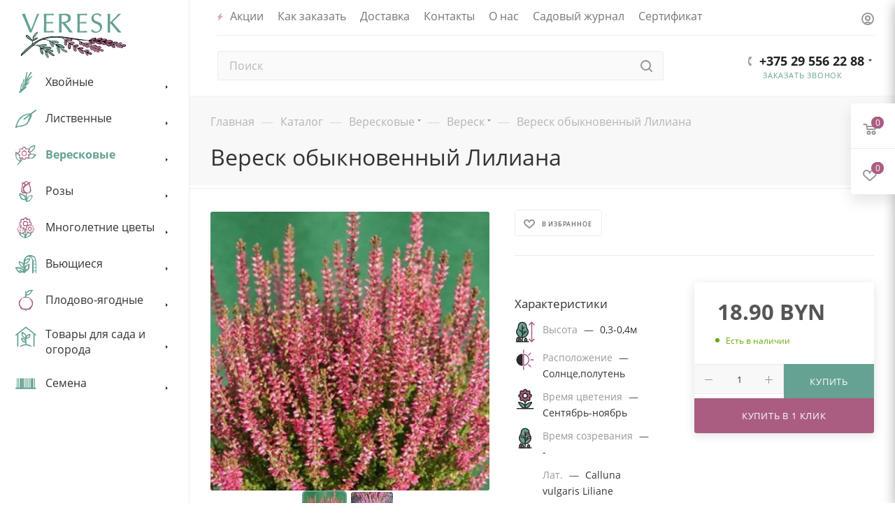

--- FILE ---
content_type: text/html; charset=UTF-8
request_url: https://veresk.by/catalog/vereskovye/veresk/veresk-obyknovennyy-liliana/
body_size: 104117
content:
<!DOCTYPE html>
<html xmlns="http://www.w3.org/1999/xhtml" xml:lang="ru" lang="ru"  >
<head><link rel="canonical" href="https://veresk.by/catalog/vereskovye/veresk/veresk-obyknovennyy-liliana/" />
	<title>Вереск обыкновенный Лилиана саженец купить в Бресте, доставка почтой по Беларуси | VERESK</title>
	<meta name="viewport" content="initial-scale=1.0, width=device-width, maximum-scale=1" />
	<meta name="HandheldFriendly" content="true" />
	<meta name="yes" content="yes" />
	<meta name="apple-mobile-web-app-status-bar-style" content="black" />
	<meta name="SKYPE_TOOLBAR" content="SKYPE_TOOLBAR_PARSER_COMPATIBLE" />
	<meta http-equiv="Content-Type" content="text/html; charset=UTF-8" />
<meta name="keywords" content="Вереск обыкновенный Лилиана, саженец, купить, доставка" />
<meta name="description" content="Купить вереск обыкновенный лилиана саженцы в Бресте с доставкой по всей Беларуси почтой или курьером. Гарантия качества. Заказывайте по доступной цене из нашего каталога!" />
<style>.bx-composite-btn {background: url(/bitrix/images/main/composite/sprite-1x.png) no-repeat right 0 #e94524;border-radius: 15px;color: #fff !important;display: inline-block;line-height: 30px;font-family: "Helvetica Neue", Helvetica, Arial, sans-serif !important;font-size: 12px !important;font-weight: bold !important;height: 31px !important;padding: 0 42px 0 17px !important;vertical-align: middle !important;text-decoration: none !important;}@media screen   and (min-device-width: 1200px)   and (max-device-width: 1600px)   and (-webkit-min-device-pixel-ratio: 2)  and (min-resolution: 192dpi) {.bx-composite-btn {background-image: url(/bitrix/images/main/composite/sprite-2x.png);background-size: 42px 124px;}}.bx-composite-btn-fixed {position: absolute;top: -45px;right: 15px;z-index: 10;}.bx-btn-white {background-position: right 0;color: #fff !important;}.bx-btn-black {background-position: right -31px;color: #000 !important;}.bx-btn-red {background-position: right -62px;color: #555 !important;}.bx-btn-grey {background-position: right -93px;color: #657b89 !important;}.bx-btn-border {border: 1px solid #d4d4d4;height: 29px !important;line-height: 29px !important;}.bx-composite-loading {display: block;width: 40px;height: 40px;background: url(/bitrix/images/main/composite/loading.gif);}</style>
<script data-skip-moving="true">(function(w, d) {var v = w.frameCacheVars = {"CACHE_MODE":"HTMLCACHE","banner":{"url":"https:\/\/www.1c-bitrix.ru\/composite\/","text":"Быстро с 1С-Битрикс","bgcolor":"#FFFFFF","style":"grey"},"storageBlocks":[],"dynamicBlocks":{"4i19eW":"68b329da9893","basketitems-component-block":"d41d8cd98f00","header-buffered-logo1":"5ed79664fa48","header-auth-block1":"d41d8cd98f00","mobile-basket-with-compare-block1":"d41d8cd98f00","header-auth-block2":"d41d8cd98f00","header-buffered-logo2":"5ed79664fa48","header-auth-block3":"d41d8cd98f00","header-buffered-logo3":"5ed79664fa48","mobile-auth-block1":"d41d8cd98f00","mobile-basket-with-compare-block2":"d41d8cd98f00","qepX1R":"eb0710d80fe4","OhECjo":"d41d8cd98f00","des":"d41d8cd98f00","viewed-block":"d41d8cd98f00","cdmcEY":"d41d8cd98f00","GUFTBV":"d41d8cd98f00","basketitems-block":"d41d8cd98f00","header-cart":"d41d8cd98f00"},"AUTO_UPDATE":true,"AUTO_UPDATE_TTL":120,"version":2};var inv = false;if (v.AUTO_UPDATE === false){if (v.AUTO_UPDATE_TTL && v.AUTO_UPDATE_TTL > 0){var lm = Date.parse(d.lastModified);if (!isNaN(lm)){var td = new Date().getTime();if ((lm + v.AUTO_UPDATE_TTL * 1000) >= td){w.frameRequestStart = false;w.preventAutoUpdate = true;return;}inv = true;}}else{w.frameRequestStart = false;w.preventAutoUpdate = true;return;}}var r = w.XMLHttpRequest ? new XMLHttpRequest() : (w.ActiveXObject ? new w.ActiveXObject("Microsoft.XMLHTTP") : null);if (!r) { return; }w.frameRequestStart = true;var m = v.CACHE_MODE; var l = w.location; var x = new Date().getTime();var q = "?bxrand=" + x + (l.search.length > 0 ? "&" + l.search.substring(1) : "");var u = l.protocol + "//" + l.host + l.pathname + q;r.open("GET", u, true);r.setRequestHeader("BX-ACTION-TYPE", "get_dynamic");r.setRequestHeader("X-Bitrix-Composite", "get_dynamic");r.setRequestHeader("BX-CACHE-MODE", m);r.setRequestHeader("BX-CACHE-BLOCKS", v.dynamicBlocks ? JSON.stringify(v.dynamicBlocks) : "");if (inv){r.setRequestHeader("BX-INVALIDATE-CACHE", "Y");}try { r.setRequestHeader("BX-REF", d.referrer || "");} catch(e) {}if (m === "APPCACHE"){r.setRequestHeader("BX-APPCACHE-PARAMS", JSON.stringify(v.PARAMS));r.setRequestHeader("BX-APPCACHE-URL", v.PAGE_URL ? v.PAGE_URL : "");}r.onreadystatechange = function() {if (r.readyState != 4) { return; }var a = r.getResponseHeader("BX-RAND");var b = w.BX && w.BX.frameCache ? w.BX.frameCache : false;if (a != x || !((r.status >= 200 && r.status < 300) || r.status === 304 || r.status === 1223 || r.status === 0)){var f = {error:true, reason:a!=x?"bad_rand":"bad_status", url:u, xhr:r, status:r.status};if (w.BX && w.BX.ready && b){BX.ready(function() {setTimeout(function(){BX.onCustomEvent("onFrameDataRequestFail", [f]);}, 0);});}w.frameRequestFail = f;return;}if (b){b.onFrameDataReceived(r.responseText);if (!w.frameUpdateInvoked){b.update(false);}w.frameUpdateInvoked = true;}else{w.frameDataString = r.responseText;}};r.send();var p = w.performance;if (p && p.addEventListener && p.getEntries && p.setResourceTimingBufferSize){var e = 'resourcetimingbufferfull';var h = function() {if (w.BX && w.BX.frameCache && w.BX.frameCache.frameDataInserted){p.removeEventListener(e, h);}else {p.setResourceTimingBufferSize(p.getEntries().length + 50);}};p.addEventListener(e, h);}})(window, document);</script>
<script data-skip-moving="true">(function(w, d, n) {var cl = "bx-core";var ht = d.documentElement;var htc = ht ? ht.className : undefined;if (htc === undefined || htc.indexOf(cl) !== -1){return;}var ua = n.userAgent;if (/(iPad;)|(iPhone;)/i.test(ua)){cl += " bx-ios";}else if (/Windows/i.test(ua)){cl += ' bx-win';}else if (/Macintosh/i.test(ua)){cl += " bx-mac";}else if (/Linux/i.test(ua) && !/Android/i.test(ua)){cl += " bx-linux";}else if (/Android/i.test(ua)){cl += " bx-android";}cl += (/(ipad|iphone|android|mobile|touch)/i.test(ua) ? " bx-touch" : " bx-no-touch");cl += w.devicePixelRatio && w.devicePixelRatio >= 2? " bx-retina": " bx-no-retina";if (/AppleWebKit/.test(ua)){cl += " bx-chrome";}else if (/Opera/.test(ua)){cl += " bx-opera";}else if (/Firefox/.test(ua)){cl += " bx-firefox";}ht.className = htc ? htc + " " + cl : cl;})(window, document, navigator);</script>

<link href="/bitrix/css/aspro.max/notice.min.css?17015415342876" rel="stylesheet"/>
<link href="/bitrix/js/ui/design-tokens/dist/ui.design-tokens.min.css?171689872823463" rel="stylesheet"/>
<link href="/bitrix/js/ui/fonts/opensans/ui.font.opensans.min.css?17015414992320" rel="stylesheet"/>
<link href="/bitrix/js/main/popup/dist/main.popup.bundle.min.css?176418656528056" rel="stylesheet"/>
<link href="/bitrix/cache/css/s1/aspro_max/page_2cd3e663e47c679779df87b3af979ad8/page_2cd3e663e47c679779df87b3af979ad8_v1.css?1768907786132989" rel="stylesheet"/>
<link href="/bitrix/cache/css/s1/aspro_max/template_21ae7b54b73d17b3d401c7aa57fd92c7/template_21ae7b54b73d17b3d401c7aa57fd92c7_v1.css?17689077711168118" rel="stylesheet" data-template-style="true"/>


<script type="extension/settings" data-extension="currency.currency-core">{"region":"by"}</script>


<!-- Begin Verbox {literal} -->

<!-- {/literal} End Verbox -->
            
            <!-- Yandex.Metrika counter -->
            
            <!-- /Yandex.Metrika counter -->
                    
<link href="/bitrix/templates/aspro_max/css/critical.css?170154154833" data-skip-moving="true" rel="stylesheet">
<meta name="theme-color" content="#65a293">
<style>:root{--theme-base-color: #65a293;--theme-base-opacity-color: #65a2931a;--theme-base-color-hue:165;--theme-base-color-saturation:25%;--theme-base-color-lightness:52%;}</style>
<style>html {--theme-page-width: 1348px;--theme-page-width-padding: 30px}</style>
<script data-skip-moving="true">window.lazySizesConfig = window.lazySizesConfig || {};lazySizesConfig.loadMode = 1;lazySizesConfig.expand = 200;lazySizesConfig.expFactor = 1;lazySizesConfig.hFac = 0.1;window.lazySizesConfig.loadHidden = false;window.lazySizesConfig.lazyClass = "lazy";</script>
<script src="/bitrix/templates/aspro_max/js/ls.unveilhooks.min.js" data-skip-moving="true" defer></script>
<script src="/bitrix/templates/aspro_max/js/lazysizes.min.js" data-skip-moving="true" defer></script>
<link href="/bitrix/templates/aspro_max/css/print.min.css?170154154821755" data-template-style="true" rel="stylesheet" media="print">
                    
                    <script data-skip-moving="true" src="/bitrix/js/main/jquery/jquery-3.6.0.min.js"></script>
                    <script data-skip-moving="true" src="/bitrix/templates/aspro_max/js/speed.min.js?=1764186187"></script>
<link rel="shortcut icon" href="/upload/dev2fun.imagecompress/webp/favicon.webp" type="image/png" />
<link rel="apple-touch-icon" sizes="180x180" href="/upload/dev2fun.imagecompress/webp/CMax/6f4/q19nhzw1k9qsofk0vu1li2mgxdm1q3lu.webp" />
<meta property="og:description" content="Купить вереск обыкновенный лилиана саженцы в Бресте с доставкой по всей Беларуси почтой или курьером. Гарантия качества. Заказывайте по доступной цене из нашего каталога!" />
<meta property="og:image" content="https://veresk.by/upload/iblock/155/kyddssef7ur13fmaeprbp7c7o9j6f0tz.webp" />
<link rel="image_src" href="https://veresk.by/upload/iblock/155/kyddssef7ur13fmaeprbp7c7o9j6f0tz.webp"  />
<meta property="og:title" content="Вереск обыкновенный Лилиана саженец купить в Бресте, доставка почтой по Беларуси | VERESK" />
<meta property="og:type" content="website" />
<meta property="og:url" content="https://veresk.by/catalog/vereskovye/veresk/veresk-obyknovennyy-liliana/" />
<!-- dev2fun module opengraph -->
<meta property="og:title" content="Вереск обыкновенный Лилиана саженец купить в Бресте, доставка почтой по Беларуси | VERESK"/>
<meta property="og:description" content="Купить вереск обыкновенный лилиана саженцы в Бресте с доставкой по всей Беларуси почтой или курьером. Гарантия качества. Заказывайте по доступной цене из нашего..."/>
<meta property="og:url" content="https://veresk.by/catalog/vereskovye/veresk/veresk-obyknovennyy-liliana/"/>
<meta property="og:type" content="website"/>
<meta property="og:site_name" content="Veresk"/>
<meta property="og:image" content="https://veresk.by/upload/iblock/155/kyddssef7ur13fmaeprbp7c7o9j6f0tz.webp"/>
<meta property="og:image:type" content="image/png"/>
<meta property="og:image:width" content="200"/>
<meta property="og:image:height" content="200"/>
<!-- /dev2fun module opengraph -->
		<style>html {--theme-items-gap:32px;--fixed-header:80px;--fixed-tabs:49px;}</style>	
	<!-- Google Tag Manager -->
		<!-- End Google Tag Manager -->
</head>
<body class=" site_s1  sticky_menu fill_bg_n catalog-delayed-btn-Y theme-light" id="main" data-site="/">
	<!-- Google Tag Manager (noscript) -->
	<noscript><iframe src="https://www.googletagmanager.com/ns.html?id=GTM-M6DX8TF"
	height="0" width="0" style="display:none;visibility:hidden"></iframe></noscript>
	<!-- End Google Tag Manager (noscript) -->
		
	<div id="panel"></div>
	<div id="bxdynamic_4i19eW_start" style="display:none"></div>
<div id="bxdynamic_4i19eW_end" style="display:none"></div>				<div id="bxdynamic_basketitems-component-block_start" style="display:none"></div><div id="bxdynamic_basketitems-component-block_end" style="display:none"></div>								<div class="cd-modal-bg"></div>
		<script data-skip-moving="true">var solutionName = 'arMaxOptions';</script>
		<script src="/bitrix/templates/aspro_max/js/setTheme.php?site_id=s1&site_dir=/" data-skip-moving="true"></script>
				<div class="wrapper1  header_bgcolored long_header2 wides_menu smalls big_header sticky_menu catalog_page basket_fly fly2 basket_fill_WHITE side_LEFT block_side_WIDE catalog_icons_Y banner_auto with_fast_view mheader-v4 header-v28 header-font-lower_N regions_N title_position_LEFT footer-v5 front-vindex1 mfixed_Y mfixed_view_scroll_top title-v2 lazy_Y with_phones compact-catalog dark-hover-overlay normal-catalog-img landing-slider big-banners-mobile-normal bottom-icons-panel-Y compact-breadcrumbs-slider catalog-delayed-btn-Y  ">

<div class="mega_fixed_menu scrollblock">
	<div class="maxwidth-theme">
		<svg class="svg svg-close" width="14" height="14" viewBox="0 0 14 14">
		  <path data-name="Rounded Rectangle 568 copy 16" d="M1009.4,953l5.32,5.315a0.987,0.987,0,0,1,0,1.4,1,1,0,0,1-1.41,0L1008,954.4l-5.32,5.315a0.991,0.991,0,0,1-1.4-1.4L1006.6,953l-5.32-5.315a0.991,0.991,0,0,1,1.4-1.4l5.32,5.315,5.31-5.315a1,1,0,0,1,1.41,0,0.987,0.987,0,0,1,0,1.4Z" transform="translate(-1001 -946)"></path>
		</svg>
		<i class="svg svg-close mask arrow"></i>
		<div class="row">
			<div class="col-md-9">
				<div class="left_menu_block">
					<div class="logo_block flexbox flexbox--row align-items-normal">
						<div class="logo">
							<div id="bxdynamic_header-buffered-logo1_start" style="display:none"></div><a href="/"><svg width="150" height="64" viewBox="0 0 199 85" fill="none" xmlns="http://www.w3.org/2000/svg">
<g clip-path="url(#clip0)">
<path d="M1.54883 0.810215C4.73883 7.79022 14.9088 32.1402 16.2388 36.5202C16.7288 36.4202 17.4588 36.3702 18.1488 36.3702C18.5388 36.3702 19.3288 36.4202 19.8688 36.5202C24.0388 25.5602 32.2488 5.53022 34.6488 0.810215C33.9588 0.860215 32.8788 0.960215 32.5388 0.960215C32.1488 0.960215 31.3088 0.910215 30.4788 0.810215C29.1488 5.72022 22.1288 23.5002 19.1788 30.5202C15.5988 22.3202 9.15883 6.51022 7.48883 0.810215C6.65883 0.860215 5.37883 0.960215 4.68883 0.960215C3.90883 0.960215 2.48883 0.860215 1.54883 0.810215ZM43.2188 0.810215C43.5588 3.51022 43.6088 11.9102 43.6088 17.4602C43.6088 23.6502 43.5088 31.1102 43.2188 36.5202C44.7888 36.4202 46.6988 36.3702 49.7488 36.3702H53.3788C56.3788 36.3702 60.0088 36.4202 62.0188 36.5202C61.9288 36.0202 61.8788 35.5302 61.8788 35.2902C61.8788 35.0902 61.9788 33.9602 62.0188 33.3702C58.9788 33.5702 55.3888 33.7602 52.9888 33.7602H48.2188C48.1288 32.3902 48.0288 27.8702 48.0288 26.3502V19.1802C52.8388 19.1802 59.2688 19.3302 60.6488 19.5702C60.5488 18.9802 60.4488 18.3002 60.4488 17.8502C60.4488 17.3602 60.5488 16.5802 60.6488 16.1302C58.0988 16.4302 56.6688 16.5802 51.7588 16.5802H48.0288V10.5402C48.0288 9.46022 48.1788 6.66022 48.3188 3.66022C48.8588 3.61022 50.9688 3.56022 52.3488 3.56022C55.5388 3.56022 58.8788 3.66022 61.9788 3.96022C61.8788 3.46022 61.8288 2.78022 61.8288 2.19021C61.8288 1.65021 61.8788 1.06021 61.9788 0.570215C60.0588 0.810215 56.8688 0.960215 55.9388 0.960215H50.4788C48.0788 0.960215 44.3488 0.910215 43.2188 0.810215ZM72.0088 0.810215C72.3588 3.51022 72.4088 11.9102 72.4088 17.4602C72.4088 23.6502 72.3088 31.1102 72.0088 36.5202C72.7988 36.4202 73.8288 36.3702 74.7088 36.3702C75.5488 36.3702 76.3788 36.4202 77.2188 36.5202C76.8788 31.1102 76.8288 25.0702 76.8288 19.1802H78.5888C82.5688 23.8902 88.4588 31.4102 91.9488 36.5202C92.9288 36.4202 94.1088 36.3702 95.1888 36.3702C96.2188 36.3702 97.4988 36.4202 98.6288 36.5202C95.1888 32.6402 93.2788 30.3302 84.1388 18.6402C91.1688 17.9002 94.6988 13.7302 94.6988 8.92022C94.6988 3.56022 90.6688 0.810215 84.3888 0.810215C82.5188 0.810215 78.9388 0.960215 77.6088 0.960215C76.4288 0.960215 73.4388 0.910215 72.0088 0.810215ZM76.8288 3.71022C77.5088 3.61022 79.1788 3.56022 80.8488 3.56022C86.5488 3.56022 89.3988 5.77022 89.3988 9.46022C89.3988 15.4002 83.1088 16.5802 78.4488 16.5802H76.8288V3.71022ZM106.699 0.810215C107.049 3.51022 107.099 11.9102 107.099 17.4602C107.099 23.6502 106.999 31.1102 106.699 36.5202C108.269 36.4202 110.189 36.3702 113.239 36.3702H116.869C119.859 36.3702 123.499 36.4202 125.509 36.5202C125.409 36.0202 125.359 35.5302 125.359 35.2902C125.359 35.0902 125.459 33.9602 125.509 33.3702C122.469 33.5702 118.879 33.7602 116.479 33.7602H111.709C111.609 32.3902 111.519 27.8702 111.519 26.3502V19.1802C116.329 19.1802 122.759 19.3302 124.139 19.5702C124.039 18.9802 123.939 18.3002 123.939 17.8502C123.939 17.3602 124.039 16.5802 124.139 16.1302C121.579 16.4302 120.159 16.5802 115.249 16.5802H111.519V10.5402C111.519 9.46022 111.659 6.66022 111.809 3.66022C112.349 3.61022 114.459 3.56022 115.839 3.56022C119.029 3.56022 122.369 3.66022 125.459 3.96022C125.359 3.46022 125.319 2.78022 125.319 2.19021C125.319 1.65021 125.359 1.06021 125.459 0.570215C123.549 0.810215 120.359 0.960215 119.419 0.960215H113.969C111.569 0.960215 107.829 0.910215 106.699 0.810215ZM151.069 6.41022C151.359 5.43022 151.949 3.81022 152.389 2.73022C149.889 0.810215 147.289 0.220215 144.489 0.220215C138.789 0.220215 133.779 3.51022 133.779 9.90022C133.779 14.1202 135.939 17.3102 140.119 18.9802L144.489 20.7502C147.289 21.8802 149.939 23.9902 149.939 27.4802C149.939 32.0002 146.989 34.8002 142.669 34.8002C139.629 34.8002 136.969 33.2702 134.619 30.1302L133.979 30.2302C133.929 31.2102 133.439 33.0302 133.139 33.9602C136.089 36.7602 138.939 37.1002 141.489 37.1002C148.609 37.1002 153.919 32.2402 153.919 25.5602C153.919 21.5902 151.799 18.3902 147.929 16.9202L143.359 15.1502C140.019 13.8802 137.759 12.2502 137.759 8.47022C137.759 4.59022 140.459 2.53022 143.899 2.53022C146.349 2.53022 148.809 3.51022 150.429 6.51022L151.069 6.41022ZM169.499 0.810215C168.719 0.860215 167.539 0.960215 167.099 0.960215C166.459 0.960215 165.179 0.860215 164.299 0.810215C164.639 3.51022 164.689 11.9102 164.689 17.4602C164.689 23.6502 164.589 31.1102 164.299 36.5202C165.079 36.4702 166.459 36.3702 167.049 36.3702C167.439 36.3702 168.719 36.4702 169.499 36.5202C169.209 31.1102 169.109 23.6502 169.109 18.4902C174.219 24.0402 180.459 31.0602 184.429 36.5202C185.269 36.4202 186.889 36.3702 187.719 36.3702C188.799 36.3702 189.879 36.4202 190.909 36.5202C186.399 31.5502 177.949 21.8802 173.729 16.8202C179.079 11.3702 185.759 5.08022 190.419 0.810215C189.739 0.860215 188.609 0.960215 187.869 0.960215C187.129 0.960215 186.099 0.860215 185.269 0.810215C181.679 4.89022 173.289 14.0202 169.109 17.1702C169.109 11.9102 169.159 3.51022 169.499 0.810215Z" fill="#65A293"/>
<path d="M77.3991 44.2402H77.4291L77.4491 44.2502H77.4691L78.7691 44.3702H78.7891H78.8191L78.8391 44.3802H78.8591H78.8691C82.7691 44.7802 86.6591 45.3102 90.5291 45.8902C92.6591 46.2102 94.7791 46.5502 96.8991 46.9002H96.9191H96.9391L96.9591 46.9102H96.9791H96.9891L97.0091 46.9202H97.0291H97.0491H97.0691L97.0891 46.9302H97.1091H97.1191L97.1391 46.9402H97.1791L97.1991 46.9502H97.2191H97.2291L97.2491 46.9602H97.2691H97.2891H97.3091L97.3791 46.9802H97.3991H97.4191L97.4391 46.9902H97.4591H97.4691L97.5491 47.0002L97.5691 47.0102H97.5791H97.5991L97.6191 47.0202H97.6391H97.6591L97.6891 47.0302H97.7091H97.7291L97.7491 47.0402H97.7691H97.7791L97.7991 47.0502H97.8191H97.8391H97.8591L97.8791 47.0602H97.8891H97.9091L97.9291 47.0702H97.9491H97.9691L97.9891 47.0802H97.9991H98.0191H98.0391L98.0591 47.0902H98.0791C101.529 47.6602 104.979 48.2402 108.439 48.7702C109.359 48.9102 110.289 49.0302 111.219 49.1502L111.929 49.2302L111.969 49.2402H112.019L114.189 49.5102L114.259 49.5202H114.279L114.329 49.5302H114.339C115.039 49.6202 115.729 49.7002 116.429 49.7902C118.899 50.1102 121.319 50.7102 123.809 50.9902C125.399 51.1702 126.989 51.3702 128.579 51.6002C128.629 51.6102 128.659 51.6202 128.699 51.6402C131.349 49.7702 134.899 47.5602 138.059 46.7502C139.279 46.4402 142.309 45.8802 142.739 47.5502C142.969 48.4602 142.179 49.2302 141.199 49.8402C146.209 47.8402 154.059 45.2402 154.449 47.9102C154.519 48.3502 154.359 48.7702 154.079 49.1502C155.179 48.7802 156.299 48.5102 157.449 48.4002C158.729 48.2802 163.029 48.1702 163.159 50.2502C163.199 51.0902 162.559 51.7502 161.719 52.2302C163.699 51.2902 165.839 50.7602 168.129 50.8602C169.729 50.9402 173.539 51.0702 174.039 53.0302C174.269 53.9002 173.859 54.5502 173.159 55.0402C175.939 54.2102 178.889 53.8102 181.669 54.1802C182.509 54.2802 183.649 54.6902 183.789 55.6602C184.039 57.2602 181.729 57.9802 180.629 58.4102C178.859 59.0802 176.919 59.5502 175.029 59.2602C173.249 58.9902 170.649 57.2502 168.869 57.6902C168.809 57.7002 168.759 57.7102 168.709 57.7002C169.129 58.0202 169.519 58.3802 169.849 58.7602C169.899 58.6502 170.009 58.5702 170.149 58.5802C171.629 58.6502 173.079 59.0202 174.429 59.6502C174.419 59.4702 174.569 59.2402 174.829 59.2802C176.759 59.5402 178.699 59.7702 180.629 59.9802C180.609 59.9002 180.639 59.8002 180.739 59.7202C182.509 58.2802 184.719 56.8702 186.799 55.9402C187.929 55.4302 189.979 54.6602 191.139 55.5902C193.089 57.1402 189.769 59.6102 187.729 60.7402C187.989 60.7602 188.249 60.7902 188.509 60.8102C188.529 60.7402 188.569 60.6802 188.639 60.6302C190.389 59.2902 192.579 59.1102 194.719 59.0602C196.089 59.0302 197.889 58.9802 198.879 60.1202C201.329 62.9002 195.839 64.1102 193.699 63.9502C193.819 64.4102 193.769 64.8902 193.439 65.3802C192.279 67.1402 189.439 65.8002 187.699 64.5002C187.629 64.8802 187.319 65.1802 186.639 65.3102C185.369 65.5702 183.769 64.6402 182.759 63.9702C181.599 63.1702 180.679 62.1402 179.979 60.9202C178.309 60.6702 176.679 60.3502 175.119 59.9902C175.469 60.1802 175.819 60.3902 176.149 60.6202C177.259 61.3602 179.029 62.6802 178.749 64.2602C178.459 65.9302 176.229 65.8802 174.999 65.4802C173.009 64.8302 172.179 62.8302 170.549 61.6902C170.489 61.6502 170.459 61.6002 170.429 61.5502C170.249 61.8302 169.999 62.0902 169.629 62.3402C166.689 64.3602 162.609 61.3302 160.609 58.8902C160.569 58.9702 160.539 59.0502 160.479 59.1402C159.639 60.3702 157.979 60.1902 156.729 59.8802C155.099 59.4702 153.399 58.9202 152.219 57.6802C152.189 57.7502 152.169 57.8102 152.129 57.8802C151.069 59.9602 148.049 58.9102 146.469 58.3302C144.889 57.7502 143.379 56.9702 141.979 56.0202C141.189 55.4902 140.469 54.8402 139.729 54.2302C139.359 53.9302 138.969 53.6302 138.579 53.3602C138.269 53.1602 138.179 52.9502 137.799 52.8502C137.509 52.7702 137.179 52.8002 136.939 52.6002C136.849 52.5302 136.779 52.4202 136.809 52.3202C136.819 52.2602 136.849 52.2202 136.879 52.1802C137.019 52.0102 137.199 51.8302 137.259 51.6302C136.719 51.5302 135.829 52.0102 135.279 52.1502C134.609 52.3102 133.919 52.4502 133.229 52.3902C134.729 52.5202 136.209 52.8402 137.519 53.5002C138.669 54.0802 140.909 55.6602 140.029 57.2502C139.219 58.7202 136.099 57.7402 134.569 57.1602C134.909 57.5102 135.119 57.9502 135.099 58.5002C135.059 60.2202 133.159 60.5402 131.819 60.4402C129.429 60.2502 126.889 59.7702 124.409 59.2002C124.799 59.3902 125.199 59.5702 125.579 59.7602C125.869 59.8902 126.139 60.0302 126.429 60.1602C126.469 60.1802 126.519 60.2002 126.559 60.2202C128.259 61.0202 129.969 61.8202 131.679 62.5702C131.409 62.4402 131.379 61.9802 131.739 61.9602C133.769 61.7902 142.859 57.7002 143.419 62.0902C143.469 62.5502 143.419 62.9502 143.269 63.3002C145.849 62.0302 149.529 61.8602 151.679 63.9302C153.669 65.8402 151.239 66.8502 148.839 67.3202C150.479 67.5002 152.089 67.8402 153.649 68.3302C154.789 68.7002 157.419 69.3002 156.899 71.0602C156.419 72.6502 154.129 72.7502 152.849 72.4602C151.329 72.1102 149.779 71.2702 148.409 70.3002C149.149 71.2502 149.429 72.3202 148.609 73.4102C146.659 76.0202 143.539 73.5202 142.089 71.7702C141.909 72.0102 141.659 72.2302 141.349 72.4302C140.339 73.0602 139.379 72.6602 138.529 71.9902C137.529 71.2002 136.519 70.2602 135.729 69.2302C135.469 69.7502 134.979 70.0802 134.139 70.0202C132.999 69.9602 132.359 68.6702 131.859 67.8002C131.019 66.2802 130.359 64.6202 130.089 62.9002C130.089 62.8802 130.089 62.8702 130.099 62.8602C129.629 62.6302 129.179 62.4102 128.729 62.1902C128.909 62.5702 128.989 62.9802 128.969 63.4502C128.899 64.6902 127.859 65.5302 126.669 65.6902C124.399 65.9902 122.509 64.0202 121.239 61.7802C121.019 62.2802 120.649 62.7202 120.109 62.9302C118.809 63.4602 117.709 62.3702 117.059 61.3802C116.309 60.2202 115.649 58.9202 115.099 57.5802C115.399 59.2102 115.049 60.7002 113.329 60.5902C110.289 60.4002 109.449 55.6602 110.339 53.0302C110.169 52.9402 110.009 52.8402 109.839 52.7402C109.599 52.6202 109.349 52.4802 109.099 52.3302C108.079 51.7502 107.059 51.1402 106.039 50.5302C106.019 50.5202 105.989 50.5002 105.969 50.4802C105.919 50.4502 105.889 50.4202 105.859 50.3802C105.359 50.3302 104.869 50.2702 104.369 50.2202C104.139 50.1902 103.909 50.1702 103.689 50.1402C101.379 49.8702 99.0791 49.5602 96.7891 49.2402C97.0791 49.5402 97.2791 49.9102 97.3691 50.3302C97.8291 52.5502 94.6191 53.4002 93.0391 53.5202C90.0591 53.7502 87.0991 52.3502 84.6691 50.7202H84.6591C86.5691 52.1302 88.4291 53.6302 90.3191 55.1002C90.6391 55.3402 90.9491 55.5902 91.2691 55.8302C93.4391 54.7102 101.689 52.1602 101.449 56.7202C101.379 58.2202 100.099 59.2902 98.6891 59.5002C97.8091 59.6302 96.8891 59.4902 95.9691 59.2002C97.1291 60.0002 98.2991 60.7702 99.5091 61.5102C101.599 60.3502 103.899 59.1902 106.359 59.2902C107.829 59.3402 109.699 59.8502 109.259 61.6802C108.509 64.7402 105.299 64.2402 102.589 63.3602C102.589 63.3702 102.609 63.3802 102.609 63.3902C104.389 64.4202 106.209 65.3902 108.039 66.2902C108.039 66.1602 108.119 66.0202 108.269 65.9302C110.139 64.8602 112.309 64.4302 114.459 64.6002C115.499 64.6902 118.289 64.9402 118.459 66.3702C118.619 67.7702 116.179 68.2202 115.199 68.3002C113.909 68.4202 112.559 68.2002 111.269 67.8002C114.219 69.1302 117.239 70.3302 120.289 71.4502C120.719 71.0702 121.179 70.7502 121.659 70.4402C122.739 69.7702 123.959 69.2402 125.229 69.1002C126.729 68.9302 128.809 69.4502 129.319 71.0702C129.689 72.2302 128.919 73.2702 127.899 73.7202C129.229 73.7402 130.619 73.9702 131.769 74.3802C133.059 74.8202 135.049 75.8902 134.539 77.5502C134.129 78.8602 132.599 79.2002 131.429 78.8502C130.449 78.5502 129.569 77.8502 128.749 77.2602C128.139 76.8402 127.559 76.4002 126.969 75.9502C127.749 77.0802 128.529 78.8602 127.259 79.9502C124.289 82.4902 121.389 74.6702 120.959 72.9402C120.949 72.9202 120.949 72.9002 120.949 72.8702C120.289 72.6502 119.619 72.4102 118.959 72.1702C117.999 71.8202 117.069 71.4602 116.119 71.0702C118.899 73.2502 120.899 75.6602 118.949 77.1002C117.329 78.3102 114.169 75.8602 112.949 74.9202C110.429 72.9802 108.429 70.2602 107.539 67.1802C107.529 67.1502 107.529 67.1202 107.539 67.0902C106.269 66.4302 105.019 65.7602 103.779 65.0602C104.259 65.9402 104.649 66.9102 104.969 67.8502C105.489 69.3602 106.069 71.3602 104.229 72.2202C102.469 73.0302 100.839 71.7802 100.019 70.2802C98.7791 67.9602 98.6491 64.9602 99.3591 62.4702C97.3991 61.2702 95.4891 60.0002 93.6191 58.6702C94.3591 59.9502 94.5691 61.5902 94.5591 63.1102C94.5391 64.7802 94.4691 67.9802 92.1891 68.2502C90.1791 68.4902 89.3391 66.0802 89.1291 64.5202C88.7791 61.8102 89.4291 58.9702 90.9091 56.6902C89.5191 55.6402 88.1691 54.5602 86.7891 53.4802C87.4891 54.8402 87.8191 56.4202 87.7091 57.9602C87.5991 59.6102 86.5691 61.9802 84.4991 61.4002C82.4891 60.8402 82.0791 57.9102 81.9591 56.1902C81.8491 54.7202 82.0091 53.1902 82.6991 51.8702C82.8991 51.5002 83.1391 51.1602 83.3991 50.8502C81.8691 49.7402 80.2991 48.6802 78.6391 47.7502V47.7402C78.5491 47.6902 78.4691 47.6502 78.3791 47.6002C78.1091 47.4502 78.1391 47.0902 78.3091 46.9302C78.3391 46.9002 78.3691 46.8902 78.3991 46.8702C66.7191 45.7502 54.7591 45.6902 43.7791 49.2302C47.6091 49.1902 50.9191 50.4402 54.2191 52.2202C54.2891 52.2602 54.3691 52.3102 54.4491 52.3502L54.4591 52.3302C54.5791 52.1202 54.7791 51.9902 55.0091 51.9602C57.2491 51.4702 62.7791 51.7302 66.6991 52.5202C67.9591 52.7702 69.0691 53.0802 69.8891 53.4502C70.9291 53.9102 71.5591 54.5202 71.5491 55.3002C71.5491 55.5502 71.4791 55.8002 71.3391 56.0402C71.3191 56.0602 71.3091 56.0802 71.2891 56.1002C70.7391 56.8802 68.9391 57.0202 66.8591 56.8502C64.3391 56.6302 61.2491 56.0202 59.8191 55.5802L60.7591 56.1702C60.7591 56.1702 60.7591 56.1702 60.7691 56.1702C62.3291 57.1402 63.8791 58.1302 65.4291 59.1402C65.6691 59.3002 65.9191 59.4602 66.1691 59.6302C66.0891 59.3902 66.1191 59.1302 66.2691 58.9102C66.3691 58.7902 66.4891 58.7002 66.6191 58.6502C67.8191 58.1802 69.1691 58.0502 70.5691 58.1602C73.0791 58.3502 75.7591 59.3302 77.9191 60.5202C80.1391 61.7502 81.8491 63.2602 82.3191 64.4802C82.4391 64.7902 82.4991 65.0902 82.4691 65.3802C82.4691 65.4102 82.4691 65.4402 82.4591 65.4602C82.4591 65.5302 82.4491 65.5902 82.4291 65.6402C82.4291 65.6702 82.4191 65.7102 82.4091 65.7402C82.3891 65.7902 82.3691 65.8502 82.3391 65.9002C82.3091 65.9902 82.2491 66.0802 82.1891 66.1702C81.7091 66.8202 80.8191 66.9502 79.6591 66.7102C78.7391 66.5202 77.6091 66.1002 76.3891 65.5702C74.2191 64.6102 71.7391 63.2402 69.7691 62.0802C72.2091 63.8102 74.5691 65.6202 76.7891 67.5902C76.9091 67.5202 77.0591 67.4902 77.1991 67.5102C77.3691 67.5202 77.5591 67.5402 77.7591 67.5702C79.0991 67.7702 81.5591 68.5002 83.6691 69.4402C85.9791 70.4702 87.9091 71.8302 87.8491 73.2602C87.8491 73.3302 87.8491 73.4002 87.8391 73.4502C87.8291 73.4802 87.8291 73.5002 87.8191 73.5302C87.7791 73.7502 87.6691 73.9502 87.5291 74.1102C87.3691 74.3002 87.1591 74.4302 86.9391 74.5202C86.8891 74.5402 86.8391 74.5502 86.7891 74.5602C85.7491 74.7602 83.1891 73.8902 80.8891 72.6002C78.9091 71.4902 77.0291 70.0702 76.3491 68.7402C76.2491 68.5402 76.2491 68.3202 76.3091 68.1302C76.1691 68.0302 76.0191 67.9302 75.8791 67.8302C74.4791 66.8702 73.1091 65.8902 71.7291 64.9102C71.7291 64.9002 71.7191 64.9002 71.7191 64.9002C71.5591 64.7902 71.3891 64.6702 71.2291 64.5602C71.4391 64.8502 71.6491 65.1502 71.8491 65.4402L71.8791 65.4902C73.8491 68.4502 74.4691 72.1202 74.2391 74.2302C74.1291 75.2602 73.7891 76.0302 73.2591 76.3502C72.5691 76.7702 71.7891 76.5502 71.0291 75.4402C69.9591 73.8902 68.5791 69.9802 67.2291 62.3902C67.1891 62.1702 67.2391 61.9702 67.3591 61.8102L66.9391 61.5102H66.9291V61.5002C64.9191 60.1102 62.8991 58.7202 60.8291 57.3802C61.3091 58.2702 61.7791 59.3202 62.0791 60.3002C62.2891 60.9502 62.4191 61.5802 62.4391 62.1302C62.4691 62.8102 62.3291 63.3902 61.9591 63.7902C61.7791 63.9802 61.5591 64.1102 61.2891 64.2002C61.2391 64.2102 61.1991 64.2202 61.1791 64.2302C59.4391 64.6702 57.8191 62.8702 56.5191 60.5402C55.3491 58.4502 54.3891 55.8902 53.9191 54.3802C53.8091 54.0402 53.7291 53.7702 53.6791 53.5602C53.6291 53.3602 53.6691 53.1602 53.7591 52.9902L53.6991 52.9602C52.8991 52.4902 52.0691 52.0602 51.2291 51.6802C48.0591 50.2202 44.7991 49.8802 41.3591 50.1402C41.2991 50.1402 41.2591 50.1402 41.2191 50.1202C38.1891 51.2702 35.2491 52.7202 32.4191 54.5102C29.2591 56.5302 26.2791 58.8302 23.3991 61.2702C23.6991 61.1102 24.0091 60.9902 24.3191 60.8702C25.5991 60.3902 26.9791 60.2902 28.3191 60.4602C28.4791 60.4802 28.6491 60.5002 28.8091 60.5302C29.1491 60.5902 29.4891 60.6602 29.8191 60.7502L29.8291 60.7202C29.9291 60.3902 30.2591 60.1702 30.5991 60.1902C31.8791 60.1902 34.2491 59.9002 36.8391 59.5902C42.1491 58.9302 48.3191 58.1802 49.2391 59.8102C49.2691 59.8502 49.2891 59.9002 49.2991 59.9502H49.3091C49.3691 60.1302 49.3791 60.3202 49.3491 60.5102C49.2291 61.1802 48.4091 61.7902 47.1591 62.2702C46.1191 62.6702 44.7191 63.0402 43.1791 63.3002C40.8091 63.7002 38.0891 63.8702 35.7791 63.5702C35.8591 63.6302 35.9391 63.6802 36.0191 63.7402C36.2191 63.8702 36.4291 64.0002 36.6191 64.1402C37.2591 64.5702 37.8991 65.0102 38.5291 65.4502L38.6191 65.5202C38.6491 65.4302 38.6891 65.3502 38.7391 65.2802C38.8191 65.1702 38.9191 65.0902 39.0291 65.0402C40.9091 64.1502 44.8991 63.6502 48.6291 63.5902C52.4591 63.5202 56.1091 63.9302 57.0891 64.8602L57.1191 64.8902C57.2491 65.0202 57.3691 65.1702 57.4691 65.3502C57.5991 65.5802 57.6791 65.8502 57.6491 66.1502L57.6391 66.1602C57.6091 66.4402 57.4991 66.6802 57.3391 66.8802C57.2191 67.0302 57.0791 67.1502 56.9491 67.2602L56.9191 67.2902C55.5991 68.3302 51.6691 68.8202 47.7291 68.6102C45.4891 68.4802 43.2091 68.1402 41.3991 67.5502C41.6591 67.7502 41.9191 67.9502 42.1791 68.1502C42.7191 68.5602 43.2591 68.9802 43.7791 69.4102C44.4591 69.9502 45.1091 70.4802 45.7691 71.0102L45.7791 71.0202C45.8791 70.8602 46.0391 70.7402 46.2191 70.6902C51.9091 68.7602 56.5291 69.1202 58.8791 70.0002C60.0391 70.4402 60.7491 71.0702 60.8991 71.7202C61.0991 72.5602 60.5791 73.2802 59.1891 73.6302C57.4591 74.0602 53.8491 73.9802 47.8891 72.5902C48.0691 72.7102 48.2391 72.8302 48.4191 72.9402C48.4191 72.9402 48.4191 72.9502 48.4291 72.9502H48.4391C49.7391 73.8202 51.1491 74.5402 52.7291 75.0102C52.7691 75.0202 52.8091 75.0402 52.8491 75.0502C52.8791 75.0102 52.8991 74.9802 52.9291 74.9402C53.0291 74.8202 53.1691 74.7402 53.3191 74.7002V74.6902C53.4391 74.6602 53.5891 74.6302 53.7491 74.6102C55.4191 74.3402 57.6291 75.0202 59.4791 76.0902C61.3591 77.1702 62.9291 78.6802 63.2991 80.0602C63.3191 80.1502 63.3391 80.2502 63.3591 80.3602C63.4291 80.7702 63.1391 81.1602 62.7291 81.2302V81.2402C61.2891 81.4802 59.3091 80.5602 57.4491 79.3702C55.6791 78.2402 53.9791 76.8502 53.0191 76.0302C52.9391 75.9602 52.8791 75.8902 52.8391 75.8102C51.8691 75.6202 50.9491 75.3102 50.0491 74.9002L50.0391 74.8902C49.7091 74.7502 49.3891 74.5902 49.0691 74.4202L49.1091 74.4802C49.8991 75.7802 50.9291 77.7002 51.6091 79.4702C52.3791 81.4502 52.6991 83.2902 51.8591 84.1702C51.7591 84.2702 51.6491 84.3602 51.5291 84.4302C51.4191 84.5002 51.2891 84.5402 51.1691 84.5502C50.7591 84.5702 50.3491 84.4002 49.9391 84.0802C49.0591 83.3802 47.9991 81.7802 47.1591 79.9902C46.3291 78.2102 45.6791 76.2202 45.5991 74.7102C45.5491 73.8602 45.6791 73.1302 46.0391 72.6002C46.0591 72.5602 46.0791 72.5202 46.1091 72.4902H46.0991C46.0691 72.4702 46.0391 72.4502 46.0091 72.4302C45.9691 72.4102 45.9391 72.3802 45.9291 72.3502C44.0991 70.9602 42.3791 69.3902 40.6491 68.0502C40.6491 68.0502 40.6491 68.0502 40.6491 68.0402C40.3291 67.7802 40.0091 67.5402 39.6891 67.3002C39.3591 67.0602 39.0291 66.8102 38.6891 66.5602C38.8191 66.7502 38.9491 66.9502 39.0791 67.1702C40.0291 68.7102 41.0591 70.7802 41.6891 72.6802C42.3891 74.7302 42.5991 76.6402 41.7891 77.6302C41.6591 77.7902 41.5091 77.9302 41.3191 78.0402C41.1891 78.1202 41.0391 78.1602 40.8891 78.1502C40.7891 78.1502 40.7091 78.1402 40.6391 78.1302H40.6291C39.0091 77.8902 37.7691 75.8702 36.9891 73.4002C36.2591 71.1002 35.8791 68.3602 35.9491 66.3902C35.9691 66.0002 35.9991 65.6502 36.0391 65.3402C36.0791 65.1302 36.1891 64.9602 36.3391 64.8402L36.1491 64.7102C35.5391 64.2902 34.9191 63.8702 34.2791 63.4802C34.0791 63.3602 33.8791 63.2402 33.6791 63.1302C33.5791 63.1002 33.4891 63.0702 33.3991 63.0402C33.3691 63.0202 33.3291 63.0102 33.2991 62.9902C32.7991 62.7202 32.3091 62.4802 31.8291 62.2702C31.3391 62.0502 30.8391 61.8602 30.3191 61.6902C30.2291 61.6602 30.1491 61.6202 30.0791 61.5602C28.7291 61.1802 27.3391 61.0502 25.9191 61.2802C25.0791 61.4202 24.2691 61.7102 23.5291 62.1102C23.1691 62.3002 22.8091 62.4602 22.4291 62.6002C22.0891 62.7302 21.7491 62.8502 21.4091 62.9802C17.3091 66.5602 13.3491 70.3302 9.2391 73.8202C7.3691 75.4202 5.4491 76.9702 3.5391 78.5202C2.7291 79.1802 1.0991 81.0902 -0.000899708 81.1402C-0.1809 81.1402 -0.4009 81.0002 -0.4309 80.8102C-0.8909 78.6602 1.0491 76.5302 2.3291 75.0402C4.7691 72.2002 7.6291 69.7002 10.4691 67.2902C13.8891 64.3602 17.3191 61.4002 20.8991 58.6502V58.6402C20.8991 58.2702 21.0091 57.7802 21.0291 57.5902C21.1191 56.8102 21.2091 56.0302 21.3191 55.2402C21.4291 54.4502 21.5491 53.6502 21.6891 52.8602C21.7591 52.4302 21.8491 52.0002 21.9291 51.5802C22.0791 50.3602 22.2191 49.3402 22.3691 48.4702C22.3091 48.4402 22.2591 48.4002 22.2091 48.3602C22.0391 48.1902 21.9591 47.9602 21.9791 47.7402C22.0991 43.5302 25.3291 39.6102 27.8391 37.3902C28.5491 36.7702 29.1991 36.2802 29.6991 35.9502C30.3591 35.5302 30.9191 35.3402 31.2491 35.4102H31.2591C31.5091 35.4702 31.6891 35.6102 31.8091 35.8402H31.8191C31.8291 35.8602 31.8391 35.8902 31.8491 35.9202C31.9091 36.0502 31.9191 36.2002 31.8891 36.3302C31.8191 37.2302 30.9291 38.7502 29.7091 40.4402C27.4791 43.5202 24.1691 47.4302 23.3091 48.3402C23.2891 48.3502 23.2791 48.3602 23.2691 48.3702C23.1291 49.2702 23.0591 50.1402 22.9491 50.9702C22.9691 50.9302 22.9891 50.9002 23.0091 50.8702C23.1991 50.6402 23.3791 50.4202 23.5591 50.2102C23.7391 50.0102 23.9391 49.7902 24.1591 49.5702C24.6691 49.0702 26.2291 47.8202 27.6691 46.9602C28.7091 46.3402 29.7291 45.9002 30.4191 45.9802C30.4491 45.9802 30.4791 45.9902 30.5091 46.0002C30.6791 46.0302 30.8491 46.1002 31.0091 46.2002C31.0291 46.2102 31.0491 46.2302 31.0691 46.2502C31.2391 46.3702 31.3691 46.5402 31.4491 46.7502V46.7702C31.5191 46.9702 31.5191 47.1602 31.4891 47.3402C31.4691 47.4802 31.4191 47.6102 31.3591 47.7202C31.3491 47.7402 31.3391 47.7602 31.3291 47.7802C30.9791 48.4102 29.5791 49.3902 28.0491 50.2502C26.4591 51.1402 24.6491 51.9602 23.7391 52.1102C23.3191 52.1802 22.9191 51.8902 22.8591 51.4702V51.4602C22.7591 51.9002 22.6791 52.3402 22.5891 52.7702C22.5791 52.8002 22.5791 52.8202 22.5791 52.8602L22.5691 52.8702C22.3591 54.0402 22.1891 55.2102 22.0291 56.3802C21.9791 56.7302 21.9991 57.3302 21.9191 57.8702C23.9691 56.3202 26.0891 54.8502 28.2691 53.5002C36.5991 48.3502 45.8391 45.3702 55.4991 44.2502H55.5091H55.5191H55.5291L56.7791 44.1102H56.7991L56.8091 44.1002H56.8191C57.1191 44.0702 57.4091 44.0402 57.7091 44.0202C64.2791 43.4402 70.8591 43.6402 77.3991 44.2402ZM121.249 71.8002C121.269 71.8102 121.289 71.8202 121.319 71.8202C122.189 71.7502 122.929 71.9402 123.769 72.2402C124.239 72.4102 124.689 72.6302 125.179 72.7902C125.859 73.0702 127.279 73.4502 127.839 72.8102C128.009 72.6102 128.129 72.3602 128.259 72.1302C128.319 72.0302 128.389 71.9202 128.429 71.8102C128.529 71.5102 128.429 71.1802 128.249 70.9302C127.999 70.5602 127.549 70.2002 127.109 70.1302C126.529 69.9402 125.949 69.8802 125.339 69.9502C124.699 70.0302 124.079 70.2302 123.499 70.4702C122.669 70.8102 121.949 71.3002 121.249 71.8002ZM122.989 73.5402C122.979 73.5302 122.979 73.5302 122.969 73.5302C122.559 73.4102 122.159 73.2802 121.749 73.1502C122.159 74.1302 122.499 75.1502 122.979 76.1202C123.289 76.7502 123.639 77.3402 124.069 77.8902C124.649 78.6702 125.679 80.0502 126.719 78.9602C127.209 78.4402 127.079 77.8102 126.769 77.2102C126.529 76.7602 126.189 76.3402 125.939 76.0102C125.529 75.4902 125.059 75.0202 124.549 74.6002C124.059 74.1802 123.539 73.8402 122.989 73.5402ZM126.539 74.7202C128.889 74.8402 132.499 74.3802 133.449 76.7502C133.729 77.4502 133.629 77.7102 132.939 78.0102C132.499 78.2002 132.149 78.1602 131.689 78.0402C130.939 77.8502 130.289 77.3602 129.649 76.9302C128.599 76.2102 127.569 75.4602 126.539 74.7202ZM112.499 69.5102C112.499 69.5002 112.499 69.5002 112.489 69.5002C111.789 69.1902 111.089 68.8602 110.399 68.5202C109.749 68.2102 109.109 67.9002 108.469 67.5702C109.229 69.3702 110.149 71.0402 111.499 72.5002C112.409 73.5002 113.419 74.4402 114.529 75.2002C115.309 75.7502 116.179 76.3702 117.089 76.3602C117.419 76.3702 117.739 76.2902 118.079 76.1002C118.199 76.0402 118.299 75.9702 118.389 75.8702C118.549 75.6902 118.589 75.4502 118.639 75.2202C118.659 75.1602 118.669 75.0802 118.659 75.0202C118.649 74.9702 118.629 74.9402 118.609 74.8902C118.149 73.9702 117.249 73.2802 116.499 72.6002C115.659 71.8402 114.769 71.1202 113.849 70.4502C113.409 70.1202 112.959 69.8002 112.499 69.5102ZM108.939 66.5402H108.949C108.959 66.5502 108.959 66.5502 108.959 66.5502C108.949 66.5502 108.949 66.5502 108.939 66.5402ZM112.579 65.5102C113.159 65.4602 116.789 65.3902 117.109 66.1502C117.729 67.6902 113.629 67.3802 113.049 67.2902C111.809 67.0902 110.609 66.6502 109.389 66.3402C110.409 65.9302 111.449 65.6202 112.579 65.5102ZM101.949 64.0202C101.319 63.6602 100.699 63.2902 100.079 62.9202C99.8391 64.4102 99.7291 65.8802 100.029 67.3902C100.199 68.2502 100.439 69.0902 100.869 69.8602C101.069 70.3102 101.369 70.7102 101.769 71.0402C102.429 71.5702 103.269 71.9202 103.989 71.2202C104.099 71.1002 104.179 70.9702 104.239 70.8402C104.419 70.4502 104.549 70.0402 104.549 69.6102C104.529 68.9702 104.149 68.2302 103.919 67.6402C103.709 67.0802 103.499 66.5302 103.229 65.9902C102.859 65.2402 102.449 64.6002 101.949 64.0202ZM104.239 60.3402C104.759 60.2202 105.289 60.1202 105.829 60.1102C106.329 60.0902 106.819 60.1302 107.299 60.2302C108.449 61.1702 108.579 61.9402 107.689 62.5302C105.829 64.3702 102.779 62.3802 100.519 61.7902C101.709 61.2102 102.939 60.6402 104.239 60.3402ZM91.9891 56.3602C92.1891 56.5102 92.3791 56.6502 92.5791 56.8002C93.6491 57.0002 94.5591 57.5702 95.5591 57.9902C96.9091 58.5402 100.519 59.3502 100.559 56.7202C100.609 53.5202 94.2591 55.5602 91.9891 56.3602ZM90.6391 66.3002C89.7091 65.1802 89.8591 62.7002 90.0491 61.3702C90.2291 59.9802 90.7191 58.7402 91.3391 57.5302C92.9391 58.7602 93.5491 60.4202 93.6291 62.4202C93.6691 63.6502 93.2991 69.4602 90.6391 66.3002ZM94.4391 48.9002C93.6891 48.8002 92.9391 48.6902 92.1891 48.5802L90.9391 48.4102C90.3891 48.4402 89.8691 48.5002 89.4391 48.5702C87.9491 48.8202 86.6591 49.3802 85.4491 50.1702C86.7291 50.8602 87.9891 51.5902 89.3791 52.0602C90.4991 52.4402 91.7391 52.6802 92.9291 52.6002C94.4591 52.4902 97.4891 51.1302 94.7891 49.1202C94.6791 49.0402 94.5591 48.9702 94.4391 48.9002ZM88.0291 48.0102C87.3891 47.9302 86.7591 47.8502 86.1191 47.7602V47.7502C85.7491 47.7102 85.3791 47.6702 85.0191 47.6202V47.6102C82.9191 47.3502 80.7991 47.1102 78.6791 46.9002C79.0291 47.0802 79.3691 47.2702 79.7191 47.4702V47.4802C81.2091 48.3102 82.6191 49.2502 83.9891 50.2402C84.5391 49.7402 85.1691 49.3302 85.8291 48.9502C86.4091 48.6202 87.0191 48.3402 87.6591 48.1302C87.7791 48.0902 87.8991 48.0502 88.0291 48.0102ZM84.4391 51.6302L84.4291 51.6202C84.4191 51.6202 84.4191 51.6202 84.4091 51.6102C84.2891 51.5102 84.1791 51.4302 84.0491 51.3402C82.5491 53.4602 82.4791 56.4002 83.3891 58.8002C83.5191 59.1402 83.6691 59.5202 83.8691 59.8502C84.0791 60.1602 84.3391 60.4202 84.6991 60.5202C85.0791 60.6302 85.5091 60.5502 85.8191 60.3102C87.1691 59.3102 86.9191 57.1102 86.5991 55.6802C86.2491 54.1202 85.4191 52.8402 84.4391 51.6302ZM94.7491 48.0702C93.5791 47.7002 92.2791 47.5602 91.4391 47.5502C91.2991 47.5502 91.1691 47.5402 91.0291 47.5502C89.1091 47.2802 87.1891 47.0202 85.2691 46.7702C85.1791 46.7502 85.0891 46.7402 85.0091 46.7302C78.6391 45.9102 72.2591 45.2802 65.8391 45.2902C56.4291 45.2902 46.8491 46.5802 38.1891 50.4102C29.2991 54.3602 22.2691 61.2302 15.0391 67.5602C10.3291 71.6802 5.3591 75.5202 0.6691 79.6702C0.5991 79.7302 0.5091 79.8002 0.4191 79.8702C0.4291 79.7502 0.4291 79.6202 0.4891 79.5302C1.2191 78.3302 1.7391 77.1702 2.6491 76.0502C4.5991 73.6902 6.8991 71.6002 9.1791 69.5802C14.2591 65.1002 19.5291 60.5402 25.0791 56.6602C33.6691 50.6702 43.2491 46.7602 53.6291 45.3102C65.3491 43.6702 77.2391 44.7402 88.8791 46.4402C95.0191 47.3402 101.149 48.4102 107.279 49.3502C107.579 49.4002 107.869 49.4302 108.159 49.4802C108.139 49.5002 108.129 49.5202 108.119 49.5402C104.009 49.2002 99.8891 48.8002 95.7891 48.2202L94.7491 48.0702ZM114.199 55.1202V55.1102V55.1202ZM113.039 54.5102C112.669 54.3102 112.309 54.1202 111.949 53.9102C111.609 53.7402 111.279 53.5602 110.949 53.3702C110.409 55.1702 110.539 57.2102 111.749 58.7502C112.499 59.7302 114.249 60.7602 114.519 58.2202C114.559 57.7702 114.249 57.0802 114.119 56.6702C113.869 55.8502 113.509 55.1602 113.039 54.5102ZM132.079 55.9902C130.599 55.1102 129.269 53.9602 128.259 52.5702C128.219 52.5102 128.199 52.4502 128.199 52.3902C124.629 51.9002 121.039 51.6002 117.439 51.3302C116.969 51.2902 116.499 51.2502 116.029 51.2202C113.639 51.0402 111.259 50.8702 108.869 50.6702C108.449 50.6302 108.039 50.6002 107.619 50.5602C111.739 52.6902 115.819 54.8902 119.949 56.9802C119.899 56.8202 119.989 56.6102 120.209 56.5602C123.639 55.6802 127.499 55.1602 131.019 55.7702C131.319 55.8302 131.689 55.8902 132.079 55.9902ZM120.379 57.2102C120.579 57.3102 120.789 57.4202 120.989 57.5102C122.879 57.7802 124.759 58.1802 126.629 58.5402C127.549 58.7102 128.459 58.9002 129.379 59.0802C130.579 59.3102 131.719 59.6302 132.949 59.3802C133.259 59.3202 133.579 59.2202 133.779 58.9902C134.059 58.6702 134.039 58.1802 133.819 57.8202C133.579 57.4102 133.029 57.0402 132.539 56.9802C131.719 56.7202 130.879 56.5502 130.029 56.4602C128.889 56.3302 127.719 56.3302 126.579 56.3902C124.489 56.5002 122.449 56.9702 120.379 57.2102ZM125.149 60.4702C125.139 60.4702 125.129 60.4602 125.119 60.4602C123.659 59.7702 122.179 59.0802 120.719 58.3702C120.769 58.5402 120.829 58.7302 120.899 58.9102C121.099 59.2302 121.259 59.5702 121.359 59.9102C121.939 61.1202 122.659 62.2402 123.569 63.2502C124.379 64.1602 125.849 65.3302 127.179 64.6002C129.879 63.1202 126.269 61.0902 125.149 60.4702ZM118.049 57.0702C117.129 56.6102 116.199 56.1502 115.289 55.6802C116.019 57.4602 116.739 59.2802 117.779 60.8902C117.919 61.1102 118.059 61.3302 118.229 61.5202C118.599 61.9302 118.989 62.2302 119.569 62.0702C119.909 61.9902 120.209 61.7402 120.359 61.4302C120.539 61.0802 120.529 60.6602 120.449 60.2902C120.169 58.9902 118.919 58.0402 118.049 57.0702ZM131.689 62.5702C132.919 63.1302 134.139 63.6502 135.379 64.1502C136.619 64.3702 137.869 64.4502 139.129 64.3102C139.909 64.2202 140.919 64.1502 141.519 63.6202C142.809 62.4402 141.919 61.0202 140.419 60.9102C137.479 60.7102 134.779 62.5802 131.829 62.5902C131.779 62.5902 131.739 62.5902 131.689 62.5702ZM138.129 65.2002C140.509 66.0402 142.929 66.7602 145.419 67.2302C145.459 67.1802 145.509 67.1402 145.589 67.1302C146.719 66.9702 147.859 66.8002 148.979 66.5302C149.359 66.4402 150.739 66.3102 150.969 65.9202C151.829 64.5102 150.479 63.9502 149.689 63.6602C147.269 62.7502 144.179 63.4302 141.919 64.5302C140.779 65.0802 139.449 65.2402 138.129 65.2002ZM146.309 67.8402C146.279 68.0002 146.129 68.1202 145.919 68.1102C145.889 68.1002 145.849 68.1102 145.819 68.1002C145.979 68.2002 146.149 68.3002 146.309 68.4202C146.289 68.1002 146.619 67.8202 146.949 68.0502C148.219 68.9402 149.419 69.8902 150.769 70.6402C151.499 71.0402 152.199 71.3902 153.009 71.5902C153.649 71.7302 154.279 71.7902 154.939 71.7202C155.299 71.6802 155.689 71.5202 155.859 71.1902C155.999 70.9202 155.949 70.5902 155.799 70.3302C155.619 70.0002 155.309 69.7202 154.939 69.6302C153.849 68.7602 151.539 68.4802 150.189 68.2502C148.909 68.0102 147.619 67.9402 146.309 67.8402ZM144.189 67.9302C144.179 67.9302 144.179 67.9302 144.179 67.9302C143.149 67.7802 142.139 67.5602 141.119 67.3002C142.119 68.3802 142.899 69.9102 142.419 71.1802C142.459 71.2002 142.509 71.2302 142.539 71.2602C143.309 72.0802 144.049 72.9502 145.099 73.4102C146.149 73.8602 147.649 73.7502 148.109 72.5502C148.849 70.6302 145.679 69.0102 144.189 67.9302ZM139.789 66.9202C138.289 66.4602 136.799 65.8902 135.319 65.2702C135.699 66.1502 136.009 67.3602 135.939 68.3302C137.019 69.3602 137.989 70.5002 139.199 71.3802C140.309 72.1902 141.609 71.6402 141.719 70.2502C141.839 68.9702 140.769 67.9802 139.909 67.2202C139.819 67.1302 139.769 67.0302 139.789 66.9202ZM134.299 64.8202C133.179 64.3302 132.079 63.8202 130.989 63.3002C131.419 64.6502 131.879 65.9602 132.569 67.2202C132.879 67.7902 133.179 68.8102 133.819 69.0902C134.109 69.2002 134.439 69.1702 134.679 68.9802C135.219 68.5902 135.149 67.8802 135.069 67.3002C134.949 66.4402 134.599 65.6402 134.299 64.8202ZM135.889 46.8602C135.719 46.9702 135.589 47.0902 135.519 47.2302C135.649 47.1202 135.779 46.9902 135.889 46.8602ZM188.869 61.5102C187.849 61.5402 186.819 61.5302 185.779 61.4702C186.339 61.9602 186.939 62.6102 187.329 63.2302C187.939 63.7402 188.549 64.2202 189.269 64.5702C189.939 64.9202 191.209 65.5102 191.989 65.3102C194.019 64.8102 191.999 62.9702 191.159 62.4902C190.459 62.0702 189.679 61.8502 188.929 61.5502C188.909 61.5402 188.889 61.5302 188.869 61.5102ZM184.529 61.4102C183.309 61.3402 182.069 61.2102 180.849 61.0302C181.769 62.3102 182.989 63.3602 184.439 64.0202C184.859 64.2102 185.519 64.5702 186.019 64.5202C187.029 64.4202 186.619 63.4702 186.179 62.9602C185.689 62.3702 185.099 61.9102 184.529 61.4102ZM193.319 63.1902C192.499 62.0502 190.649 61.1902 189.479 60.9702C191.289 59.9902 193.269 59.8302 195.329 59.8402C195.729 59.8502 196.259 59.8002 196.639 59.9302C197.059 59.9102 197.459 60.1302 197.779 60.4002C198.119 60.6702 198.389 61.0702 198.349 61.5002C198.309 61.8802 198.059 62.2002 197.739 62.4002C196.459 63.2302 194.889 63.2402 193.419 63.1802C193.379 63.1802 193.349 63.1902 193.319 63.1902ZM181.489 60.0702C183.139 60.2502 184.779 60.4202 186.429 60.6002C187.649 60.0002 188.749 59.3802 189.689 58.3802C190.299 57.7202 191.559 56.6602 189.689 56.0302C189.229 55.8802 188.249 56.2802 187.789 56.4402C185.489 57.2502 183.639 58.9902 181.489 60.0702ZM134.539 53.4802C135.509 53.6502 136.489 53.9302 137.359 54.4302C137.999 54.7902 138.889 55.2902 139.159 56.0002C139.269 56.3002 139.289 56.6402 139.109 56.8902C138.989 57.0702 138.759 57.1602 138.549 57.2202C137.969 57.3502 137.369 57.2102 136.779 57.0702C135.409 56.7302 134.149 56.1002 132.899 55.4502C131.769 54.8402 130.809 54.0602 129.899 53.2002C131.449 53.2402 133.009 53.2002 134.539 53.4802ZM179.199 54.9202C180.189 54.8802 181.269 54.7902 182.179 55.3002C182.289 55.3702 182.409 55.4402 182.479 55.5402C182.689 55.7902 182.679 56.1702 182.539 56.4602C182.419 56.6902 182.249 56.8502 182.049 56.9502C181.689 57.1502 181.249 57.2102 180.839 57.3602C180.019 57.6502 179.189 57.9002 178.339 58.0802C176.619 58.4202 174.859 58.3702 173.169 57.8602C172.389 57.6202 171.399 57.1802 170.429 56.9502C172.069 56.2202 173.769 55.6702 175.539 55.3302C176.739 55.1002 177.959 54.9602 179.199 54.9202ZM168.359 57.4602C167.919 57.1402 167.459 56.8702 167.029 56.6502C167.609 56.6102 168.199 56.5402 168.769 56.4502C169.079 56.3902 169.509 56.3202 169.979 56.2202C169.489 56.4502 168.989 56.6702 168.529 56.9102C168.279 57.0302 168.269 57.2602 168.359 57.4602ZM165.049 51.9502C166.069 51.7602 167.119 51.6902 168.149 51.7302C168.909 51.7702 172.089 52.0102 172.629 52.7302C174.369 55.0602 167.119 55.7502 166.079 55.7702C163.659 55.8402 161.439 55.3002 159.169 54.6302C160.939 53.3702 162.889 52.3802 165.049 51.9502ZM158.039 54.6302C157.289 54.2202 156.519 53.8702 155.829 53.6002C156.789 53.5702 157.749 53.4702 158.649 53.3002C159.249 53.2002 160.249 52.9302 161.159 52.5202C160.109 53.0802 159.099 53.7302 158.149 54.4902C158.099 54.5302 158.069 54.5802 158.039 54.6302ZM133.959 49.5802C134.919 49.0602 135.859 48.5102 136.869 48.0902C137.569 47.8002 140.109 46.7002 140.639 47.3202C142.469 49.4602 136.389 50.9602 135.399 51.1802C133.679 51.5602 131.939 51.6002 130.199 51.6202C131.469 50.9902 132.699 50.2602 133.959 49.5802ZM137.909 52.0302C137.859 52.0302 137.829 52.0302 137.789 52.0402C137.759 52.0502 137.729 52.0702 137.709 52.0802L137.669 52.0902C137.709 52.0702 137.749 52.0502 137.789 52.0402C140.059 51.1702 142.289 50.2502 144.599 49.5102C145.799 49.1302 147.009 48.7802 148.229 48.4602C148.829 48.3102 149.449 48.1502 150.059 48.0202C151.079 47.8002 152.259 46.9802 152.559 48.3702C153.199 51.3602 143.929 51.8002 139.279 52.0602C138.669 52.0202 138.189 52.0202 137.909 52.0302ZM149.229 52.0702C149.219 52.0502 149.209 52.0402 149.209 52.0202C150.769 51.3902 152.309 50.6902 153.899 50.1302C155.269 49.6502 159.329 48.3002 160.749 49.4902C163.689 51.9502 157.019 52.6102 156.099 52.6502C153.769 52.7402 151.519 52.4102 149.229 52.0702ZM144.229 52.5902C145.059 52.7302 145.979 52.2202 146.819 52.3002C147.179 52.3202 147.499 52.5302 147.839 52.6302C148.179 52.7202 148.589 52.7402 148.839 53.0502C149.009 53.2702 148.999 53.7702 149.309 53.8802C147.829 53.3002 145.999 52.8802 144.229 52.5902ZM148.999 58.0102C148.489 58.0002 147.959 57.8802 147.479 57.7302C145.189 57.0102 143.039 55.8302 141.159 54.3602C140.529 53.8602 139.969 53.3202 139.369 52.8802C141.649 53.0502 143.899 53.3502 146.129 53.9702C147.729 54.4302 150.529 54.7202 150.959 56.6902C150.979 56.8002 150.989 56.9102 150.969 57.0302C150.929 57.2202 150.789 57.3602 150.639 57.4902C150.149 57.8702 149.579 58.0102 148.999 58.0102ZM158.969 59.2302C158.069 59.6302 156.619 59.0602 155.719 58.7802C154.479 58.4002 153.449 57.9102 152.489 57.0102C152.459 56.9802 152.429 56.9702 152.409 56.9602C152.409 56.9602 152.249 56.0602 152.199 55.9502C152.009 55.5902 151.719 55.2902 151.409 55.0402C150.859 54.5802 149.769 53.8202 149.719 53.0402C150.909 53.1602 152.119 53.4302 153.329 53.5702C154.719 53.7402 155.899 54.4302 157.109 55.1002C157.489 55.3102 157.859 55.5202 158.209 55.7702C158.659 56.0802 159.899 56.9802 160.029 57.8702C159.989 57.9402 159.979 58.0302 160.039 58.1202C159.989 58.5102 159.689 58.9002 158.969 59.2302ZM165.909 61.7202C163.769 61.0502 162.499 59.4302 160.899 58.0402C160.969 57.2002 160.439 56.4402 159.679 55.7602C161.559 56.4402 163.589 56.7302 165.609 56.7202C165.629 56.8402 165.709 56.9602 165.869 57.0102C166.999 57.4202 168.079 57.9302 168.899 58.8302C169.299 59.2902 169.739 59.8402 169.489 60.4902C169.399 60.7302 169.239 60.9202 169.069 61.1002C168.139 62.1602 167.149 62.1102 165.909 61.7202ZM175.219 64.6202C174.379 64.3302 173.789 63.7602 173.219 63.1102C172.509 62.2902 171.929 61.4702 170.929 61.0202C170.829 60.9702 170.739 60.9702 170.659 60.9902C170.779 60.4302 170.609 59.8502 170.249 59.3102C171.639 59.5102 172.969 59.8302 174.249 60.4602C175.329 60.9902 177.279 62.0002 177.649 63.2602C178.099 64.7902 176.229 64.9702 175.219 64.6202ZM46.4291 71.4402C61.0291 66.4602 68.1191 76.9702 46.4291 71.4402V71.4402ZM47.4391 73.4402C47.4291 73.4402 47.4291 73.4302 47.4291 73.4302C47.1991 73.2702 46.9591 73.1102 46.7291 72.9402C46.7291 72.9502 46.7191 72.9602 46.7191 72.9702C45.0991 75.0302 49.3391 83.8802 51.1291 83.7802C53.1091 82.5702 48.2991 74.2502 47.4391 73.4402ZM39.3591 65.7402C42.9391 64.0502 54.9091 63.8502 56.5591 65.4202C56.7391 65.6002 56.8991 65.8202 56.8791 66.0702C56.8491 66.3202 56.6491 66.5102 56.4591 66.6602C54.3391 68.4502 42.9291 68.3902 39.3591 65.7402ZM40.9191 77.3802C38.0191 77.2702 36.2791 68.9502 36.8091 65.4502C38.5391 66.8702 43.2591 75.9402 40.9191 77.3802ZM30.5591 60.9602C31.6391 61.3102 32.6591 61.7702 33.6591 62.3102C38.6391 64.0902 49.0991 61.7802 48.5691 60.1902C47.5591 58.4002 34.4991 60.9902 30.5591 60.9602ZM53.5191 75.4402C56.5191 74.6302 62.2091 78.0002 62.5991 80.4702C60.1691 80.8802 55.4191 77.0602 53.5191 75.4402ZM23.6191 51.3502C23.9591 50.9202 24.3191 50.5102 24.7091 50.1202C25.4991 49.3302 29.0691 46.6002 30.3291 46.7502C30.4891 46.7802 30.6591 46.8502 30.7191 47.0102C30.7591 47.1402 30.7191 47.2702 30.6591 47.4002C30.1991 48.3502 25.2191 51.0802 23.6191 51.3502ZM20.6691 52.4302C18.9591 51.7702 14.6891 49.6102 11.8891 47.3302C9.9091 45.7202 8.6091 43.9802 9.1591 42.4302C9.1691 42.4102 9.1791 42.3802 9.1991 42.3602C9.3091 42.0802 9.4491 41.8502 9.6291 41.6702C10.2891 41.0002 11.1991 41.0402 12.2491 41.5502C13.0491 41.9502 13.9691 42.6602 14.9191 43.5202C17.6991 46.0602 20.8291 50.0702 21.6291 51.3002C21.8591 51.6602 21.7591 52.1402 21.4091 52.3702C21.1791 52.5202 20.8991 52.5302 20.6691 52.4302ZM20.9791 51.7202C18.3091 50.7102 8.8191 45.7102 9.8891 42.6902C11.1891 39.0902 19.5991 49.6002 20.9791 51.7202ZM23.1891 45.2802C23.7091 44.0302 24.4491 43.1202 25.6891 41.8902C25.7491 41.8602 25.8091 41.8202 25.8691 41.7702C26.1691 41.5702 26.5291 41.8602 26.5491 42.1502C26.5491 42.2602 26.5091 42.3602 26.4091 42.4502C24.8091 43.9102 24.0291 45.3902 23.6091 46.8402C26.0191 44.0602 31.6391 37.1402 31.1391 36.2002C30.8791 35.7002 24.8891 39.9902 23.1891 45.2802ZM55.1191 52.7202L55.1391 52.7302H55.1491L55.1591 52.7402H55.1691L55.1791 52.7502L55.1891 52.7602H55.1991L55.2091 52.7702H55.2191L55.2291 52.7802H55.2391L55.2591 52.7902V52.8002L55.2791 52.8102L55.2991 52.8202L55.3191 52.8302L55.3391 52.8402L55.3591 52.8502V52.8602H55.3691L55.3891 52.8702L55.4091 52.8802L55.4291 52.8902V52.9002L55.4491 52.9102L55.4691 52.9202L55.4891 52.9302H55.4991L55.5091 52.9402L55.5191 52.9502H55.5291L55.5391 52.9602H55.5491L55.5591 52.9702L55.5691 52.9802H55.5791L55.5891 52.9902L55.6091 53.0002L55.6291 53.0102L55.6491 53.0202L55.6691 53.0302V53.0402H55.6791L55.6891 53.0502H55.6991L55.7191 53.0602V53.0702H55.7391V53.0802L55.7591 53.0902L55.7791 53.1002L55.7991 53.1102L55.8191 53.1202L55.8291 53.1302H55.8391L55.8491 53.1402L55.8591 53.1502H55.8691L55.8791 53.1602H55.8891L55.8991 53.1702L55.9091 53.1802H55.9191L55.9391 53.1902L55.9591 53.2002L55.9791 53.2202L55.9991 53.2302L56.0091 53.2402H56.0191L56.0291 53.2502L56.0391 53.2602H56.0491L56.0691 53.2702L56.0891 53.2802L56.1091 53.3002H56.1191L56.1491 53.3202L56.1691 53.3302L56.1791 53.3402H56.1891L56.1991 53.3502H56.2091L56.2191 53.3602L56.2291 53.3702L56.2391 53.3802H56.2491L56.2591 53.3902H56.2691L56.2891 53.4002L56.3091 53.4102V53.4202L56.3191 53.4302H56.3291L56.3391 53.4402H56.3491L56.3591 53.4502L56.6291 53.5802C56.7791 53.6302 56.9191 53.6802 57.0591 53.7302C57.9291 54.0402 58.7891 54.3802 59.6591 54.7202C61.4691 55.4202 69.9091 56.9402 70.6691 55.6402C72.1091 53.2402 58.7791 51.9002 55.1191 52.7202ZM59.3291 56.4202C59.0791 56.2602 58.8191 56.1002 58.5691 55.9502C57.9991 55.6002 57.4391 55.2402 56.8891 54.8902L56.8791 54.8802C56.0591 54.3702 55.2591 53.8702 54.4291 53.3702C54.9791 55.5602 58.1791 64.3602 61.0691 63.4602C62.7491 62.9402 60.5391 58.0002 59.3291 56.4202ZM66.8991 59.3702C72.3591 57.2402 81.8991 62.8402 81.6991 65.3302C81.6991 65.4202 81.6791 65.5102 81.6391 65.5902C80.5891 67.9602 68.3591 60.4402 66.8991 59.3702ZM69.2791 63.1702L69.2591 63.1502L69.2391 63.1402L69.2191 63.1202L69.1991 63.1102L69.1791 63.1002L69.1591 63.0802L69.1391 63.0702L69.1191 63.0502L69.0991 63.0402L69.0791 63.0202L69.0591 63.0102L69.0391 62.9902L69.0191 62.9802L68.9991 62.9702L68.9791 62.9502L68.9591 62.9402L68.9391 62.9202L68.9191 62.9102L68.8991 62.9002L68.8791 62.8802L68.8591 62.8702L68.8391 62.8502C68.5691 62.6602 68.2991 62.4702 68.0291 62.2802L68.0091 62.2702L67.9891 62.2502C72.1191 85.4402 76.2091 73.3202 71.1991 65.8702C70.5891 64.9602 69.9291 64.0602 69.2791 63.1702ZM77.1291 68.2802C77.1091 68.3202 77.0791 68.3602 77.0391 68.3902C78.3791 71.0102 85.4591 74.3302 86.6691 73.7902C86.8791 73.7202 87.0491 73.5502 87.0691 73.3402C87.4191 71.0602 79.1391 68.3502 77.1291 68.2802Z" fill="black"/>
<path d="M0.419922 79.8704C0.429922 79.7504 0.429922 79.6204 0.489922 79.5304C1.21992 78.3304 1.73992 77.1704 2.64992 76.0504C4.59992 73.6904 6.89992 71.6004 9.17992 69.5804C14.2599 65.1004 19.5299 60.5404 25.0799 56.6604C33.6699 50.6704 43.2499 46.7604 53.6299 45.3104C65.3499 43.6704 77.2399 44.7404 88.8799 46.4404C95.0199 47.3404 101.15 48.4104 107.28 49.3504C107.58 49.4004 107.87 49.4304 108.16 49.4804C108.14 49.5004 108.13 49.5204 108.12 49.5404C104.01 49.2004 99.8899 48.8004 95.7899 48.2204C92.2899 47.7304 88.7799 47.2204 85.2699 46.7704C85.1799 46.7104 85.0899 46.7004 85.0099 46.7304C78.6399 45.9104 72.2599 45.2804 65.8399 45.2904C56.4299 45.2904 46.8499 46.5804 38.1899 50.4104C29.2999 54.3604 22.2699 61.2304 15.0399 67.5604C10.3299 71.6804 5.35992 75.5204 0.669922 79.6704C0.599922 79.7304 0.509922 79.8004 0.419922 79.8704Z" fill="#65A293"/>
<path d="M77.0384 68.3902C77.0784 68.3602 77.1084 68.3202 77.1284 68.2802C79.1384 68.3502 87.4184 71.0602 87.0684 73.3402C87.0484 73.5502 86.8784 73.7202 86.6684 73.7902C85.4584 74.3302 78.3784 71.0102 77.0384 68.3902ZM46.4284 71.4402C61.0284 66.4602 68.1184 76.9702 46.4284 71.4402V71.4402ZM46.7184 72.9702C46.7184 72.9602 46.7284 72.9502 46.7284 72.9402C46.9584 73.1102 47.1984 73.2702 47.4284 73.4302C47.4284 73.4302 47.4284 73.4402 47.4384 73.4402C48.2984 74.2502 53.1084 82.5702 51.1284 83.7802C49.3384 83.8802 45.0984 75.0302 46.7184 72.9702ZM39.3584 65.7402C42.9384 64.0502 54.9084 63.8502 56.5584 65.4202C56.7384 65.6002 56.8984 65.8202 56.8784 66.0702C56.8484 66.3202 56.6484 66.5102 56.4584 66.6602C54.3384 68.4502 42.9284 68.3902 39.3584 65.7402ZM36.8084 65.4502C38.5384 66.8702 43.2584 75.9402 40.9184 77.3802C38.0184 77.2702 36.2784 68.9502 36.8084 65.4502ZM33.6584 62.3102C32.6584 61.7702 31.6384 61.3102 30.5584 60.9602C34.4984 60.9902 47.5584 58.4002 48.5684 60.1902C49.0984 61.7802 38.6384 64.0902 33.6584 62.3102ZM53.5184 75.4402C56.5184 74.6302 62.2084 78.0002 62.5984 80.4702C60.1684 80.8802 55.4184 77.0602 53.5184 75.4402ZM23.6184 51.3502C23.9584 50.9202 24.3184 50.5102 24.7084 50.1202C25.4984 49.3302 29.0684 46.6002 30.3284 46.7502C30.4884 46.7802 30.6584 46.8502 30.7184 47.0102C30.7584 47.1402 30.7184 47.2702 30.6584 47.4002C30.1984 48.3502 25.2184 51.0802 23.6184 51.3502ZM20.9784 51.7202C18.3084 50.7102 8.81842 45.7102 9.88842 42.6902C11.1884 39.0902 19.5984 49.6002 20.9784 51.7202ZM22.7484 47.8002C22.8884 41.4302 30.8384 35.6202 31.1384 36.2002C31.7184 37.2802 24.1184 46.3702 22.7484 47.8002ZM59.6584 54.7202C58.7884 54.3802 57.9284 54.0402 57.0584 53.7302C56.8784 53.6602 56.7084 53.6102 56.5384 53.5502C56.5384 53.5402 56.5384 53.5402 56.5284 53.5502C56.0584 53.2602 55.5884 52.9902 55.1184 52.7202C58.7784 51.9002 72.1084 53.2402 70.6684 55.6402C69.9084 56.9402 61.4684 55.4202 59.6584 54.7202ZM54.4284 53.3702C55.2984 53.7802 56.1484 54.2002 57.0084 54.6302H57.0284C57.7084 55.1102 58.4484 55.5302 59.0484 56.1002C60.1484 57.1402 62.8884 62.8902 61.0684 63.4602C58.1784 64.3602 54.9784 55.5602 54.4284 53.3702ZM66.8984 59.3702C72.3584 57.2402 81.8984 62.8402 81.6984 65.3302C81.6984 65.4202 81.6784 65.5102 81.6384 65.5902C80.5884 67.9602 68.3584 60.4402 66.8984 59.3702ZM67.9884 62.2502C68.4184 62.5602 68.8484 62.8602 69.2784 63.1702C69.9284 64.0602 70.5884 64.9602 71.1984 65.8702C76.2084 73.3202 72.1184 85.4402 67.9884 62.2502Z" fill="#65A293"/>
<path d="M137.91 52.0303C137.86 52.0303 137.83 52.0303 137.79 52.0403C140.06 51.1703 142.29 50.2503 144.6 49.5103C145.8 49.1303 147.01 48.7803 148.23 48.4603C148.83 48.3103 149.45 48.1503 150.06 48.0203C151.08 47.8003 152.26 46.9803 152.56 48.3703C153.2 51.3603 143.93 51.8003 139.28 52.0603C138.67 52.0203 138.19 52.0203 137.91 52.0303ZM132.94 78.0103C132.5 78.2003 132.15 78.1603 131.69 78.0403C130.94 77.8503 130.29 77.3603 129.65 76.9303C128.6 76.2103 127.57 75.4603 126.54 74.7203C128.89 74.8403 132.5 74.3803 133.45 76.7503C133.73 77.4503 133.63 77.7103 132.94 78.0103ZM124.07 77.8903C123.64 77.3403 123.29 76.7503 122.98 76.1203C122.5 75.1503 122.16 74.1303 121.75 73.1503C122.16 73.2803 122.56 73.4103 122.97 73.5303C122.98 73.5303 122.98 73.5303 122.99 73.5403C123.54 73.8403 124.06 74.1803 124.55 74.6003C125.06 75.0203 125.53 75.4903 125.94 76.0103C126.19 76.3403 126.53 76.7603 126.77 77.2103C127.08 77.8103 127.21 78.4403 126.72 78.9603C125.68 80.0503 124.65 78.6703 124.07 77.8903ZM125.18 72.7903C124.69 72.6303 124.24 72.4103 123.77 72.2403C122.93 71.9403 122.19 71.7503 121.32 71.8203C121.3 71.8203 121.27 71.8103 121.25 71.8003C121.95 71.3003 122.67 70.8103 123.5 70.4703C124.08 70.2303 124.7 70.0303 125.34 69.9503C125.95 69.8803 126.53 69.9403 127.11 70.1303C127.55 70.2003 128 70.5603 128.25 70.9303C128.43 71.1803 128.53 71.5103 128.43 71.8103C128.39 71.9203 128.32 72.0303 128.26 72.1303C128.13 72.3603 128.01 72.6103 127.84 72.8103C127.28 73.4503 125.86 73.0703 125.18 72.7903ZM118.08 76.1003C117.74 76.2903 117.42 76.3703 117.09 76.3603C116.18 76.3703 115.31 75.7503 114.53 75.2003C113.42 74.4403 112.41 73.5003 111.5 72.5003C110.15 71.0403 109.23 69.3703 108.47 67.5703C109.11 67.9003 109.75 68.2103 110.4 68.5203C111.09 68.8603 111.79 69.1903 112.49 69.5003C112.5 69.5003 112.5 69.5003 112.5 69.5103C112.96 69.8003 113.41 70.1203 113.85 70.4503C114.77 71.1203 115.66 71.8403 116.5 72.6003C117.25 73.2803 118.15 73.9703 118.61 74.8903C118.63 74.9403 118.65 74.9703 118.66 75.0203C118.67 75.0803 118.66 75.1603 118.64 75.2203C118.59 75.4503 118.55 75.6903 118.39 75.8703C118.3 75.9703 118.2 76.0403 118.08 76.1003ZM113.05 67.2903C111.81 67.0903 110.61 66.6503 109.39 66.3403C110.41 65.9303 111.45 65.6203 112.58 65.5103C113.16 65.4603 116.79 65.3903 117.11 66.1503C117.73 67.6903 113.63 67.3803 113.05 67.2903ZM101.77 71.0403C101.37 70.7103 101.07 70.3103 100.87 69.8603C100.44 69.0903 100.2 68.2503 100.03 67.3903C99.7296 65.8803 99.8396 64.4103 100.08 62.9203C100.7 63.2903 101.32 63.6603 101.95 64.0203C102.45 64.6003 102.86 65.2403 103.23 65.9903C103.5 66.5303 103.71 67.0803 103.92 67.6403C104.15 68.2303 104.53 68.9703 104.55 69.6103C104.55 70.0403 104.42 70.4503 104.24 70.8403C104.18 70.9703 104.1 71.1003 103.99 71.2203C103.27 71.9203 102.43 71.5703 101.77 71.0403ZM95.5596 57.9903C94.5596 57.5703 93.6496 57.0003 92.5796 56.8003C92.3796 56.6503 92.1896 56.5103 91.9896 56.3603C94.2596 55.5603 100.61 53.5203 100.56 56.7203C100.52 59.3503 96.9096 58.5403 95.5596 57.9903ZM92.9296 52.6003C91.7396 52.6803 90.4996 52.4403 89.3796 52.0603C87.9896 51.5903 86.7296 50.8603 85.4496 50.1703C86.6596 49.3803 87.9496 48.8203 89.4396 48.5703C90.9396 48.3303 93.4996 48.1703 94.7896 49.1203C97.4896 51.1303 94.4596 52.4903 92.9296 52.6003ZM84.6996 60.5203C84.3396 60.4203 84.0796 60.1603 83.8696 59.8503C83.6696 59.5203 83.5196 59.1403 83.3896 58.8003C82.4796 56.4003 82.5496 53.4603 84.0496 51.3403C84.1796 51.4303 84.2896 51.5103 84.4096 51.6103C84.4196 51.6203 84.4196 51.6203 84.4296 51.6203L84.4396 51.6303C85.4196 52.8403 86.2496 54.1203 86.5996 55.6803C86.9196 57.1103 87.1696 59.3103 85.8196 60.3103C85.5096 60.5503 85.0796 60.6303 84.6996 60.5203ZM100.52 61.7903C101.71 61.2103 102.94 60.6403 104.24 60.3403C104.76 60.2203 105.29 60.1203 105.83 60.1103C106.33 60.0903 106.82 60.1303 107.3 60.2303C108.45 61.1703 108.58 61.9403 107.69 62.5303C105.83 64.3703 102.78 62.3803 100.52 61.7903ZM90.6396 66.3003C89.7096 65.1803 89.8596 62.7003 90.0496 61.3703C90.2296 59.9803 90.7196 58.7403 91.3396 57.5303C92.9396 58.7603 93.5496 60.4203 93.6296 62.4203C93.6696 63.6503 93.2996 69.4603 90.6396 66.3003ZM111.75 58.7503C110.46 57.1003 110.39 54.8703 111.08 52.9803C111.62 53.3503 112.17 53.7003 112.73 54.0303C112.74 54.0803 112.76 54.1303 112.8 54.1903C113.39 54.9503 113.83 55.7203 114.12 56.6703C114.25 57.0803 114.56 57.7703 114.52 58.2203C114.25 60.7603 112.5 59.7303 111.75 58.7503ZM119.57 62.0703C118.99 62.2303 118.6 61.9303 118.23 61.5203C118.06 61.3303 117.92 61.1103 117.78 60.8903C116.74 59.2803 116.02 57.4603 115.29 55.6803C116.2 56.1503 117.13 56.6103 118.05 57.0703C118.92 58.0403 120.17 58.9903 120.45 60.2903C120.53 60.6603 120.54 61.0803 120.36 61.4303C120.21 61.7403 119.91 61.9903 119.57 62.0703ZM132.95 59.3803C131.72 59.6303 130.58 59.3103 129.38 59.0803C128.46 58.9003 127.55 58.7103 126.63 58.5403C124.76 58.1803 122.88 57.7803 120.99 57.5103C120.79 57.4203 120.58 57.3103 120.38 57.2103C122.45 56.9703 124.49 56.5003 126.58 56.3903C127.72 56.3303 128.89 56.3303 130.03 56.4603C130.88 56.5503 131.72 56.7203 132.54 56.9803C133.03 57.0403 133.58 57.4103 133.82 57.8203C134.04 58.1803 134.06 58.6703 133.78 58.9903C133.58 59.2203 133.26 59.3203 132.95 59.3803ZM133.82 69.0903C133.18 68.8103 132.88 67.7903 132.57 67.2203C131.88 65.9603 131.42 64.6503 130.99 63.3003C132.08 63.8203 133.18 64.3303 134.3 64.8203C134.6 65.6403 134.95 66.4403 135.07 67.3003C135.15 67.8803 135.22 68.5903 134.68 68.9803C134.44 69.1703 134.11 69.2003 133.82 69.0903ZM139.2 71.3803C137.99 70.5003 137.02 69.3603 135.94 68.3303C136.01 67.3603 135.7 66.1503 135.32 65.2703C136.8 65.8903 138.29 66.4603 139.79 66.9203C139.77 67.0303 139.82 67.1303 139.91 67.2203C140.77 67.9803 141.84 68.9703 141.72 70.2503C141.61 71.6403 140.31 72.1903 139.2 71.3803ZM138.13 65.2003C139.45 65.2403 140.78 65.0803 141.92 64.5303C144.18 63.4303 147.27 62.7503 149.69 63.6603C150.48 63.9503 151.83 64.5103 150.97 65.9203C150.74 66.3103 149.36 66.4403 148.98 66.5303C147.86 66.8003 146.72 66.9703 145.59 67.1303C145.51 67.1403 145.46 67.1803 145.42 67.2303C142.93 66.7603 140.51 66.0403 138.13 65.2003ZM145.1 73.4103C144.05 72.9503 143.31 72.0803 142.54 71.2603C142.51 71.2303 142.46 71.2003 142.42 71.1803C142.9 69.9103 142.12 68.3803 141.12 67.3003C142.14 67.5603 143.15 67.7803 144.18 67.9303C144.18 67.9303 144.18 67.9303 144.19 67.9303C145.68 69.0103 148.85 70.6303 148.11 72.5503C147.65 73.7503 146.15 73.8603 145.1 73.4103ZM154.94 71.7203C154.28 71.7903 153.65 71.7303 153.01 71.5903C152.2 71.3903 151.5 71.0403 150.77 70.6403C149.42 69.8903 148.22 68.9403 146.95 68.0503C146.62 67.8203 146.29 68.1003 146.31 68.4203C146.15 68.3003 145.98 68.2003 145.82 68.1003C145.85 68.1103 145.89 68.1003 145.92 68.1103C146.13 68.1203 146.28 68.0003 146.31 67.8403C147.62 67.9403 148.91 68.0103 150.19 68.2503C151.54 68.4803 153.85 68.7603 154.94 69.6303C155.31 69.7203 155.62 70.0003 155.8 70.3303C155.95 70.5903 156 70.9203 155.86 71.1903C155.69 71.5203 155.3 71.6803 154.94 71.7203ZM123.57 63.2503C122.66 62.2403 121.94 61.1203 121.36 59.9103C121.26 59.5703 121.1 59.2303 120.9 58.9103C120.83 58.7303 120.77 58.5403 120.72 58.3703C122.18 59.0803 123.66 59.7703 125.12 60.4603C125.13 60.4603 125.14 60.4703 125.15 60.4703C126.27 61.0903 129.88 63.1203 127.18 64.6003C125.85 65.3303 124.38 64.1603 123.57 63.2503ZM139.13 64.3103C137.87 64.4503 136.62 64.3703 135.38 64.1503C134.14 63.6503 132.92 63.1303 131.69 62.5703C131.74 62.5903 131.78 62.5903 131.83 62.5903C134.78 62.5803 137.48 60.7103 140.42 60.9103C141.92 61.0203 142.81 62.4403 141.52 63.6203C140.92 64.1503 139.91 64.2203 139.13 64.3103ZM193.42 63.1803C193.38 63.1803 193.35 63.1903 193.32 63.1903C192.5 62.0503 190.65 61.1903 189.48 60.9703C191.29 59.9903 193.27 59.8303 195.33 59.8403C195.73 59.8503 196.26 59.8003 196.64 59.9303C197.06 59.9103 197.46 60.1303 197.78 60.4003C198.12 60.6703 198.39 61.0703 198.35 61.5003C198.31 61.8803 198.06 62.2003 197.74 62.4003C196.46 63.2303 194.89 63.2403 193.42 63.1803ZM189.27 64.5703C188.55 64.2203 187.94 63.7403 187.33 63.2303C186.94 62.6103 186.34 61.9603 185.78 61.4703C186.82 61.5303 187.85 61.5403 188.87 61.5103C188.89 61.5303 188.91 61.5403 188.93 61.5503C189.68 61.8503 190.46 62.0703 191.16 62.4903C192 62.9703 194.02 64.8103 191.99 65.3103C191.21 65.5103 189.94 64.9203 189.27 64.5703ZM186.02 64.5203C185.52 64.5703 184.86 64.2103 184.44 64.0203C182.99 63.3603 181.77 62.3103 180.85 61.0303C182.07 61.2103 183.31 61.3403 184.53 61.4103C185.1 61.9103 185.69 62.3703 186.18 62.9603C186.62 63.4703 187.03 64.4203 186.02 64.5203ZM186.43 60.6003C184.78 60.4203 183.14 60.2503 181.49 60.0703C183.64 58.9903 185.49 57.2503 187.79 56.4403C188.25 56.2803 189.23 55.8803 189.69 56.0303C191.56 56.6603 190.3 57.7203 189.69 58.3803C188.75 59.3803 187.65 60.0003 186.43 60.6003ZM173.17 57.8603C172.39 57.6203 171.4 57.1803 170.43 56.9503C172.07 56.2203 173.77 55.6703 175.54 55.3303C176.74 55.1003 177.96 54.9603 179.2 54.9203C180.19 54.8803 181.27 54.7903 182.18 55.3003C182.29 55.3703 182.41 55.4403 182.48 55.5403C182.69 55.7903 182.68 56.1703 182.54 56.4603C182.42 56.6903 182.25 56.8503 182.05 56.9503C181.69 57.1503 181.25 57.2103 180.84 57.3603C180.02 57.6503 179.19 57.9003 178.34 58.0803C176.62 58.4203 174.86 58.3703 173.17 57.8603ZM175.22 64.6203C174.38 64.3303 173.79 63.7603 173.22 63.1103C172.51 62.2903 171.93 61.4703 170.93 61.0203C170.83 60.9703 170.74 60.9703 170.66 60.9903C170.78 60.4303 170.61 59.8503 170.25 59.3103C171.64 59.5103 172.97 59.8303 174.25 60.4603C175.33 60.9903 177.28 62.0003 177.65 63.2603C178.1 64.7903 176.23 64.9703 175.22 64.6203ZM166.08 55.7703C163.66 55.8403 161.44 55.3003 159.17 54.6303C160.94 53.3703 162.89 52.3803 165.05 51.9503C166.07 51.7603 167.12 51.6903 168.15 51.7303C168.91 51.7703 172.09 52.0103 172.63 52.7303C174.37 55.0603 167.12 55.7503 166.08 55.7703ZM156.1 52.6503C153.77 52.7403 151.52 52.4103 149.23 52.0703C149.22 52.0503 149.21 52.0403 149.21 52.0203C150.77 51.3903 152.31 50.6903 153.9 50.1303C155.27 49.6503 159.33 48.3003 160.75 49.4903C163.69 51.9503 157.02 52.6103 156.1 52.6503ZM149 58.0103C148.49 58.0003 147.96 57.8803 147.48 57.7303C145.19 57.0103 143.04 55.8303 141.16 54.3603C140.53 53.8603 139.97 53.3203 139.37 52.8803C141.65 53.0503 143.9 53.3503 146.13 53.9703C147.73 54.4303 150.53 54.7203 150.96 56.6903C150.98 56.8003 150.99 56.9103 150.97 57.0303C150.93 57.2203 150.79 57.3603 150.64 57.4903C150.15 57.8703 149.58 58.0103 149 58.0103ZM130.2 51.6203C131.47 50.9903 132.7 50.2603 133.96 49.5803C134.92 49.0603 135.86 48.5103 136.87 48.0903C137.57 47.8003 140.11 46.7003 140.64 47.3203C142.47 49.4603 136.39 50.9603 135.4 51.1803C133.68 51.5603 131.94 51.6003 130.2 51.6203ZM136.78 57.0703C135.41 56.7303 134.15 56.1003 132.9 55.4503C131.77 54.8403 130.81 54.0603 129.9 53.2003C131.45 53.2403 133.01 53.2003 134.54 53.4803C135.51 53.6503 136.49 53.9303 137.36 54.4303C138 54.7903 138.89 55.2903 139.16 56.0003C139.27 56.3003 139.29 56.6403 139.11 56.8903C138.99 57.0703 138.76 57.1603 138.55 57.2203C137.97 57.3503 137.37 57.2103 136.78 57.0703ZM165.91 61.7203C163.77 61.0503 162.5 59.4303 160.9 58.0403C160.97 57.2003 160.44 56.4403 159.68 55.7603C161.56 56.4403 163.59 56.7303 165.61 56.7203C165.63 56.8403 165.71 56.9603 165.87 57.0103C167 57.4203 168.08 57.9303 168.9 58.8303C169.3 59.2903 169.74 59.8403 169.49 60.4903C169.4 60.7303 169.24 60.9203 169.07 61.1003C168.14 62.1603 167.15 62.1103 165.91 61.7203ZM155.72 58.7803C154.48 58.4003 153.45 57.9103 152.49 57.0103C152.46 56.9803 152.43 56.9703 152.41 56.9603C152.41 56.9603 152.25 56.0603 152.2 55.9503C152.01 55.5903 151.72 55.2903 151.41 55.0403C150.86 54.5803 149.77 53.8203 149.72 53.0403C150.91 53.1603 152.12 53.4303 153.33 53.5703C154.72 53.7403 155.9 54.4303 157.11 55.1003C157.49 55.3103 157.86 55.5203 158.21 55.7703C158.66 56.0803 159.9 56.9803 160.03 57.8703C159.99 57.9403 159.98 58.0303 160.04 58.1203C159.99 58.5103 159.69 58.9003 158.97 59.2303C158.07 59.6303 156.62 59.0603 155.72 58.7803Z" fill="#AA5D81"/>
</g>
<defs>
<clipPath id="clip0">
<rect width="199" height="85" fill="white"/>
</clipPath>
</defs>
</svg></a><div id="bxdynamic_header-buffered-logo1_end" style="display:none"></div>						</div>
						<div class="top-description addr">
							<div>
 <span style="font-size: 14pt;">Растения и цветы.&nbsp; Всё для сада.</span>
</div>
<br>						</div>
					</div>
					<div class="search_block">
						<div class="search_wrap">
							<div class="search-block">
									<div class="search-wrapper">
		<div id="title-search_mega_menu">
			<form action="/catalog/" class="search">
				<div class="search-input-div">
					<input class="search-input" id="title-search-input_mega_menu" type="text" name="q" value="" placeholder="Поиск" size="20" maxlength="50" autocomplete="off" />
				</div>
				<div class="search-button-div">
					<button class="btn btn-search" type="submit" name="s" value="Найти"><i class="svg search2  inline " aria-hidden="true"><svg width="17" height="17" ><use xlink:href="/bitrix/templates/aspro_max/images/svg/header_icons_srite.svg?1764186212#search"></use></svg></i></button>
					
					<span class="close-block inline-search-hide"><span class="svg svg-close close-icons"></span></span>
				</div>
			</form>
		</div>
	</div>
							</div>
						</div>
					</div>
					<div class="loadings" style="height:125px;width:50px;" data-nlo="menu-megafixed">					</div>				</div>
			</div>
			<div class="col-md-3">
				<div class="right_menu_block">
					<div class="contact_wrap">
						<div class="info">
							<div class="phone blocks">
								<div class="">
									                                <!-- noindex -->
            <div class="phone with_dropdown white sm">
                                    <div class="wrap">
                        <div>
                                    <i class="svg svg-inline-phone  inline " aria-hidden="true"><svg width="5" height="13" ><use xlink:href="/bitrix/templates/aspro_max/images/svg/header_icons_srite.svg?1764186212#phone_footer"></use></svg></i><a rel="nofollow" href="tel:+375295562288">+375 29 556 22 88</a>
                                        </div>
                    </div>
                                                    <div class="dropdown with_icons">
                        <div class="wrap scrollblock">
                                <div class="more_phone flexbox flexbox--row flexbox--gap flexbox--gap-16">
                                    <a class="more_phone_a  flexbox flexbox--row flexbox--gap flexbox--gap-8" rel="nofollow" href="tel:+375295562288">
                                        <span class="phones__phone-icon has_icon">
                                            <img data-lazyload class="lazy iconset_icon iconset_icon--img" src="[data-uri]" data-src="/bitrix/images/aspro.max/iconset/header_phones/mts.svg" style="max-width:16px;max-height:16px;" />                                        </span>
                                        <span class="phones__phone-link-text flexbox dropdown--top-reverse flexbox--gap flexbox--gap-8">
                                            <span class="phones__phone-title">+375 29 556 22 88</span>
                                                                                            <span class="phones__phone-descript"><span class="descr">Растения</span></span>
                                                                                    </span>
                                    </a>
                                                                    </div>
                                <div class="more_phone flexbox flexbox--row flexbox--gap flexbox--gap-16">
                                    <a class="more_phone_a  flexbox flexbox--row flexbox--gap flexbox--gap-8" rel="nofollow" href="tel:+375298360686">
                                        <span class="phones__phone-icon has_icon">
                                            <img data-lazyload class="lazy iconset_icon iconset_icon--img" src="[data-uri]" data-src="/bitrix/images/aspro.max/iconset/header_phones/mts.svg" style="max-width:16px;max-height:16px;" />                                        </span>
                                        <span class="phones__phone-link-text flexbox dropdown--top-reverse flexbox--gap flexbox--gap-8">
                                            <span class="phones__phone-title">+375 29 836 06 86</span>
                                                                                            <span class="phones__phone-descript"><span class="descr">Товары</span></span>
                                                                                    </span>
                                    </a>
                                                                    </div>
                                                    </div>
                    </div>
                    <i class="svg svg-inline-down  inline " aria-hidden="true"><svg width="5" height="3" ><use xlink:href="/bitrix/templates/aspro_max/images/svg/header_icons_srite.svg?1764186212#Triangle_down"></use></svg></i>
                            </div>
            <!-- /noindex -->
                								</div>
								<div class="callback_wrap">
									<span class="callback-block animate-load font_upper colored" data-event="jqm" data-param-form_id="CALLBACK" data-name="callback">Заказать звонок</span>
								</div>
							</div>
							<div class="question_button_wrapper">
								<span class="btn btn-lg btn-transparent-border-color btn-wide animate-load colored_theme_hover_bg-el" data-event="jqm" data-param-form_id="ASK" data-name="ask">
									Задать вопрос								</span>
							</div>
							<div class="person_wrap">
        <div id="bxdynamic_header-auth-block1_start" style="display:none"></div><div id="bxdynamic_header-auth-block1_end" style="display:none"></div>
            <div id="bxdynamic_mobile-basket-with-compare-block1_start" style="display:none"></div><div id="bxdynamic_mobile-basket-with-compare-block1_end" style="display:none"></div>    							</div>
						</div>
					</div>
					<div class="footer_wrap">
						
        
                            <div class="email blocks color-theme-hover">
                    <i class="svg inline  svg-inline-email" aria-hidden="true" ><svg xmlns="http://www.w3.org/2000/svg" width="11" height="9" viewBox="0 0 11 9"><path  data-name="Rectangle 583 copy 16" class="cls-1" d="M367,142h-7a2,2,0,0,1-2-2v-5a2,2,0,0,1,2-2h7a2,2,0,0,1,2,2v5A2,2,0,0,1,367,142Zm0-2v-3.039L364,139h-1l-3-2.036V140h7Zm-6.634-5,3.145,2.079L366.634,135h-6.268Z" transform="translate(-358 -133)"/></svg></i>                    <a href="mailto:info@veresk.by">info@veresk.by</a>                </div>
        
        
                            <div class="address blocks">
                    <i class="svg inline  svg-inline-addr" aria-hidden="true" ><svg xmlns="http://www.w3.org/2000/svg" width="9" height="12" viewBox="0 0 9 12"><path class="cls-1" d="M959.135,82.315l0.015,0.028L955.5,87l-3.679-4.717,0.008-.013a4.658,4.658,0,0,1-.83-2.655,4.5,4.5,0,1,1,9,0A4.658,4.658,0,0,1,959.135,82.315ZM955.5,77a2.5,2.5,0,0,0-2.5,2.5,2.467,2.467,0,0,0,.326,1.212l-0.014.022,2.181,3.336,2.034-3.117c0.033-.046.063-0.094,0.093-0.142l0.066-.1-0.007-.009a2.468,2.468,0,0,0,.32-1.2A2.5,2.5,0,0,0,955.5,77Z" transform="translate(-951 -75)"/></svg></i>                    <span style="font-size: 8pt;"><span style="font-size: 12pt;">Магазины товаров и пункты самовывоза:<br>
 г.Брест:</span><br>
 </span><span style="font-size: 12pt;">ул.Красногвардейская, 112Д<br>
 </span><span style="font-size: 12pt;">ул.Сябровская 61/1 рынок Вулька<br>
 </span>Растения доставляются в магазины <u><b>ТОЛЬКО</b></u> после их заказа!<br>
 <br>                </div>
        
    						<div class="social-block">
							<div class="social-icons">
		<!-- noindex -->
	<ul>
					<li class="vk">
				<a href="https://vk.com/public203136978" target="_blank" rel="nofollow" title="Вконтакте">
					Вконтакте				</a>
			</li>
											<li class="instagram">
				<a href="https://www.instagram.com/vereskby/profilecard/?igsh=MXZwM2ZveDRqcWxocQ==" target="_blank" rel="nofollow" title="Instagram">
					Instagram				</a>
			</li>
											<li class="odn">
				<a href="https://ok.ru/group/65206971596837" target="_blank" rel="nofollow" title="Одноклассники">
					Одноклассники				</a>
			</li>
				        												<li class="viber viber_mobile">
				<a href="viber://add?number=375295562288" target="_blank" rel="nofollow" title="Viber">
					Viber				</a>
			</li>
			<li class="viber viber_desktop">
				<a href="viber://chat?number=+375295562288" target="_blank" rel="nofollow" title="Viber">
					Viber				</a>
			</li>
															</ul>
	<!-- /noindex -->
</div>
						</div>
					</div>
				</div>
			</div>
		</div>
	</div>
</div>
<div class="header_wrap visible-lg visible-md title-v2 ">
	<header id="header">
		<div class="header-wrapper fix-logo1 header-v28">
	<div class="logo_and_menu-row showed icons_top">
		<div class="maxwidth-theme wides logo-row ">
			<div class="content-block no-area">
				<div class = "subcontent">
					<div class="top-block lines-block items-wrapper header__top-inner">
												<div class="header__top-item dotted-flex-1 hide-dotted">
							<div class="menus">
									<ul class="menu topest">
					<li  >
				<a href="/sale/">
											<i class="svg inline  svg-inline-icon_discount" aria-hidden="true" ><svg xmlns="http://www.w3.org/2000/svg" width="9" height="12" viewBox="0 0 9 12"><path  data-name="Shape 943 copy 12" class="cls-1" d="M710,75l-7,7h3l-1,5,7-7h-3Z" transform="translate(-703 -75)"/></svg></i>										<span>Акции</span>
				</a>
			</li>
					<li  >
				<a href="/help/">
										<span>Как заказать</span>
				</a>
			</li>
					<li  >
				<a href="/help/delivery/">
										<span>Доставка</span>
				</a>
			</li>
					<li  >
				<a href="/contacts/">
										<span>Контакты</span>
				</a>
			</li>
					<li  >
				<a href="/company/">
										<span>О нас</span>
				</a>
			</li>
					<li  >
				<a href="/blog">
										<span>Садовый журнал</span>
				</a>
			</li>
					<li  >
				<a href="/company/news/podarochnye_sertifikaty/">
										<span>Сертификат</span>
				</a>
			</li>
				<li class="more hidden">
			<span>...</span>
			<ul class="dropdown"></ul>
		</li>
	</ul>
	<script data-skip-moving="true">
		InitTopestMenuGummi();
		CheckTopMenuDotted();
	</script>
							</div>
						</div>
						<div class="right-icons header__top-item  showed icons_top">
							<div class="line-block line-block--40 line-block--40-1200">
																								                                   								<div class="line-block__item no-shrinked">
									<div class="wrap_icon inner-table-block1 person">
        <div id="bxdynamic_header-auth-block2_start" style="display:none"></div><div id="bxdynamic_header-auth-block2_end" style="display:none"></div>
    									</div>
								</div>
							</div>
						</div>
					</div>
				</div>
			</div>
			<div class="subbottom header__top-part">
				<div class="header__top-inner">
					<div class="header__top-item flex1">
						<div class="search_wraps content-block">
							<div class="search-block inner-table-block">
		<div class="search-wrapper">
			<div id="title-search_fixed">
				<form action="/catalog/" class="search">
					<div class="search-input-div">
						<input class="search-input" id="title-search-input_fixed" type="text" name="q" value="" placeholder="Поиск" size="20" maxlength="50" autocomplete="off" />
					</div>
					<div class="search-button-div">
													<button class="btn btn-search" type="submit" name="s" value="Найти">
								<i class="svg search2  inline " aria-hidden="true"><svg width="17" height="17" ><use xlink:href="/bitrix/templates/aspro_max/images/svg/header_icons_srite.svg?1764186212#search"></use></svg></i>							</button>
						
						<span class="close-block inline-search-hide"><i class="svg inline  svg-inline-search svg-close close-icons colored_theme_hover" aria-hidden="true" ><svg xmlns="http://www.w3.org/2000/svg" width="16" height="16" viewBox="0 0 16 16"><path data-name="Rounded Rectangle 114 copy 3" class="cccls-1" d="M334.411,138l6.3,6.3a1,1,0,0,1,0,1.414,0.992,0.992,0,0,1-1.408,0l-6.3-6.306-6.3,6.306a1,1,0,0,1-1.409-1.414l6.3-6.3-6.293-6.3a1,1,0,0,1,1.409-1.414l6.3,6.3,6.3-6.3A1,1,0,0,1,340.7,131.7Z" transform="translate(-325 -130)"></path></svg></i></span>
					</div>
				</form>
			</div>
		</div>
								</div>
						</div>
					</div>
					<div class="header__top-item phone-wrapper">
						<div class="wrap_icon inner-table-block">
							<div class="phone-block icons blocks">
																	                                <!-- noindex -->
            <div class="phone with_dropdown">
                                    <i class="svg svg-inline-phone  inline " aria-hidden="true"><svg width="5" height="13" ><use xlink:href="/bitrix/templates/aspro_max/images/svg/header_icons_srite.svg?1764186212#phone_black"></use></svg></i><a rel="nofollow" href="tel:+375295562288">+375 29 556 22 88</a>
                                                    <div class="dropdown with_icons">
                        <div class="wrap scrollblock">
                                <div class="more_phone flexbox flexbox--row flexbox--gap flexbox--gap-16">
                                    <a class="more_phone_a  flexbox flexbox--row flexbox--gap flexbox--gap-8" rel="nofollow" href="tel:+375295562288">
                                        <span class="phones__phone-icon has_icon">
                                            <img data-lazyload class="lazy iconset_icon iconset_icon--img" src="[data-uri]" data-src="/bitrix/images/aspro.max/iconset/header_phones/mts.svg" style="max-width:16px;max-height:16px;" />                                        </span>
                                        <span class="phones__phone-link-text flexbox dropdown--top-reverse flexbox--gap flexbox--gap-8">
                                            <span class="phones__phone-title">+375 29 556 22 88</span>
                                                                                            <span class="phones__phone-descript"><span class="descr">Растения</span></span>
                                                                                    </span>
                                    </a>
                                                                    </div>
                                <div class="more_phone flexbox flexbox--row flexbox--gap flexbox--gap-16">
                                    <a class="more_phone_a  flexbox flexbox--row flexbox--gap flexbox--gap-8" rel="nofollow" href="tel:+375298360686">
                                        <span class="phones__phone-icon has_icon">
                                            <img data-lazyload class="lazy iconset_icon iconset_icon--img" src="[data-uri]" data-src="/bitrix/images/aspro.max/iconset/header_phones/mts.svg" style="max-width:16px;max-height:16px;" />                                        </span>
                                        <span class="phones__phone-link-text flexbox dropdown--top-reverse flexbox--gap flexbox--gap-8">
                                            <span class="phones__phone-title">+375 29 836 06 86</span>
                                                                                            <span class="phones__phone-descript"><span class="descr">Товары</span></span>
                                                                                    </span>
                                    </a>
                                                                    </div>
                                                    </div>
                    </div>
                    <i class="svg svg-inline-down  inline " aria-hidden="true"><svg width="5" height="3" ><use xlink:href="/bitrix/templates/aspro_max/images/svg/header_icons_srite.svg?1764186212#Triangle_down"></use></svg></i>
                            </div>
            <!-- /noindex -->
                																									<div class="inline-block">
										<span class="callback-block animate-load font_upper_xs colored" data-event="jqm" data-param-form_id="CALLBACK" data-name="callback">Заказать звонок</span>
									</div>
															</div>
						</div>
					</div>
									</div>
			</div>
			<div class="lines-row"></div>
		</div>
	</div>
</div>
<div class="sidebar_menu">
	<div class="sidebar_menu_inner">
		<div class="logo-row">
			<div class="logo-block">
				<div class="logo">
					<div id="bxdynamic_header-buffered-logo2_start" style="display:none"></div><a href="/"><svg width="150" height="64" viewBox="0 0 199 85" fill="none" xmlns="http://www.w3.org/2000/svg">
<g clip-path="url(#clip0)">
<path d="M1.54883 0.810215C4.73883 7.79022 14.9088 32.1402 16.2388 36.5202C16.7288 36.4202 17.4588 36.3702 18.1488 36.3702C18.5388 36.3702 19.3288 36.4202 19.8688 36.5202C24.0388 25.5602 32.2488 5.53022 34.6488 0.810215C33.9588 0.860215 32.8788 0.960215 32.5388 0.960215C32.1488 0.960215 31.3088 0.910215 30.4788 0.810215C29.1488 5.72022 22.1288 23.5002 19.1788 30.5202C15.5988 22.3202 9.15883 6.51022 7.48883 0.810215C6.65883 0.860215 5.37883 0.960215 4.68883 0.960215C3.90883 0.960215 2.48883 0.860215 1.54883 0.810215ZM43.2188 0.810215C43.5588 3.51022 43.6088 11.9102 43.6088 17.4602C43.6088 23.6502 43.5088 31.1102 43.2188 36.5202C44.7888 36.4202 46.6988 36.3702 49.7488 36.3702H53.3788C56.3788 36.3702 60.0088 36.4202 62.0188 36.5202C61.9288 36.0202 61.8788 35.5302 61.8788 35.2902C61.8788 35.0902 61.9788 33.9602 62.0188 33.3702C58.9788 33.5702 55.3888 33.7602 52.9888 33.7602H48.2188C48.1288 32.3902 48.0288 27.8702 48.0288 26.3502V19.1802C52.8388 19.1802 59.2688 19.3302 60.6488 19.5702C60.5488 18.9802 60.4488 18.3002 60.4488 17.8502C60.4488 17.3602 60.5488 16.5802 60.6488 16.1302C58.0988 16.4302 56.6688 16.5802 51.7588 16.5802H48.0288V10.5402C48.0288 9.46022 48.1788 6.66022 48.3188 3.66022C48.8588 3.61022 50.9688 3.56022 52.3488 3.56022C55.5388 3.56022 58.8788 3.66022 61.9788 3.96022C61.8788 3.46022 61.8288 2.78022 61.8288 2.19021C61.8288 1.65021 61.8788 1.06021 61.9788 0.570215C60.0588 0.810215 56.8688 0.960215 55.9388 0.960215H50.4788C48.0788 0.960215 44.3488 0.910215 43.2188 0.810215ZM72.0088 0.810215C72.3588 3.51022 72.4088 11.9102 72.4088 17.4602C72.4088 23.6502 72.3088 31.1102 72.0088 36.5202C72.7988 36.4202 73.8288 36.3702 74.7088 36.3702C75.5488 36.3702 76.3788 36.4202 77.2188 36.5202C76.8788 31.1102 76.8288 25.0702 76.8288 19.1802H78.5888C82.5688 23.8902 88.4588 31.4102 91.9488 36.5202C92.9288 36.4202 94.1088 36.3702 95.1888 36.3702C96.2188 36.3702 97.4988 36.4202 98.6288 36.5202C95.1888 32.6402 93.2788 30.3302 84.1388 18.6402C91.1688 17.9002 94.6988 13.7302 94.6988 8.92022C94.6988 3.56022 90.6688 0.810215 84.3888 0.810215C82.5188 0.810215 78.9388 0.960215 77.6088 0.960215C76.4288 0.960215 73.4388 0.910215 72.0088 0.810215ZM76.8288 3.71022C77.5088 3.61022 79.1788 3.56022 80.8488 3.56022C86.5488 3.56022 89.3988 5.77022 89.3988 9.46022C89.3988 15.4002 83.1088 16.5802 78.4488 16.5802H76.8288V3.71022ZM106.699 0.810215C107.049 3.51022 107.099 11.9102 107.099 17.4602C107.099 23.6502 106.999 31.1102 106.699 36.5202C108.269 36.4202 110.189 36.3702 113.239 36.3702H116.869C119.859 36.3702 123.499 36.4202 125.509 36.5202C125.409 36.0202 125.359 35.5302 125.359 35.2902C125.359 35.0902 125.459 33.9602 125.509 33.3702C122.469 33.5702 118.879 33.7602 116.479 33.7602H111.709C111.609 32.3902 111.519 27.8702 111.519 26.3502V19.1802C116.329 19.1802 122.759 19.3302 124.139 19.5702C124.039 18.9802 123.939 18.3002 123.939 17.8502C123.939 17.3602 124.039 16.5802 124.139 16.1302C121.579 16.4302 120.159 16.5802 115.249 16.5802H111.519V10.5402C111.519 9.46022 111.659 6.66022 111.809 3.66022C112.349 3.61022 114.459 3.56022 115.839 3.56022C119.029 3.56022 122.369 3.66022 125.459 3.96022C125.359 3.46022 125.319 2.78022 125.319 2.19021C125.319 1.65021 125.359 1.06021 125.459 0.570215C123.549 0.810215 120.359 0.960215 119.419 0.960215H113.969C111.569 0.960215 107.829 0.910215 106.699 0.810215ZM151.069 6.41022C151.359 5.43022 151.949 3.81022 152.389 2.73022C149.889 0.810215 147.289 0.220215 144.489 0.220215C138.789 0.220215 133.779 3.51022 133.779 9.90022C133.779 14.1202 135.939 17.3102 140.119 18.9802L144.489 20.7502C147.289 21.8802 149.939 23.9902 149.939 27.4802C149.939 32.0002 146.989 34.8002 142.669 34.8002C139.629 34.8002 136.969 33.2702 134.619 30.1302L133.979 30.2302C133.929 31.2102 133.439 33.0302 133.139 33.9602C136.089 36.7602 138.939 37.1002 141.489 37.1002C148.609 37.1002 153.919 32.2402 153.919 25.5602C153.919 21.5902 151.799 18.3902 147.929 16.9202L143.359 15.1502C140.019 13.8802 137.759 12.2502 137.759 8.47022C137.759 4.59022 140.459 2.53022 143.899 2.53022C146.349 2.53022 148.809 3.51022 150.429 6.51022L151.069 6.41022ZM169.499 0.810215C168.719 0.860215 167.539 0.960215 167.099 0.960215C166.459 0.960215 165.179 0.860215 164.299 0.810215C164.639 3.51022 164.689 11.9102 164.689 17.4602C164.689 23.6502 164.589 31.1102 164.299 36.5202C165.079 36.4702 166.459 36.3702 167.049 36.3702C167.439 36.3702 168.719 36.4702 169.499 36.5202C169.209 31.1102 169.109 23.6502 169.109 18.4902C174.219 24.0402 180.459 31.0602 184.429 36.5202C185.269 36.4202 186.889 36.3702 187.719 36.3702C188.799 36.3702 189.879 36.4202 190.909 36.5202C186.399 31.5502 177.949 21.8802 173.729 16.8202C179.079 11.3702 185.759 5.08022 190.419 0.810215C189.739 0.860215 188.609 0.960215 187.869 0.960215C187.129 0.960215 186.099 0.860215 185.269 0.810215C181.679 4.89022 173.289 14.0202 169.109 17.1702C169.109 11.9102 169.159 3.51022 169.499 0.810215Z" fill="#65A293"/>
<path d="M77.3991 44.2402H77.4291L77.4491 44.2502H77.4691L78.7691 44.3702H78.7891H78.8191L78.8391 44.3802H78.8591H78.8691C82.7691 44.7802 86.6591 45.3102 90.5291 45.8902C92.6591 46.2102 94.7791 46.5502 96.8991 46.9002H96.9191H96.9391L96.9591 46.9102H96.9791H96.9891L97.0091 46.9202H97.0291H97.0491H97.0691L97.0891 46.9302H97.1091H97.1191L97.1391 46.9402H97.1791L97.1991 46.9502H97.2191H97.2291L97.2491 46.9602H97.2691H97.2891H97.3091L97.3791 46.9802H97.3991H97.4191L97.4391 46.9902H97.4591H97.4691L97.5491 47.0002L97.5691 47.0102H97.5791H97.5991L97.6191 47.0202H97.6391H97.6591L97.6891 47.0302H97.7091H97.7291L97.7491 47.0402H97.7691H97.7791L97.7991 47.0502H97.8191H97.8391H97.8591L97.8791 47.0602H97.8891H97.9091L97.9291 47.0702H97.9491H97.9691L97.9891 47.0802H97.9991H98.0191H98.0391L98.0591 47.0902H98.0791C101.529 47.6602 104.979 48.2402 108.439 48.7702C109.359 48.9102 110.289 49.0302 111.219 49.1502L111.929 49.2302L111.969 49.2402H112.019L114.189 49.5102L114.259 49.5202H114.279L114.329 49.5302H114.339C115.039 49.6202 115.729 49.7002 116.429 49.7902C118.899 50.1102 121.319 50.7102 123.809 50.9902C125.399 51.1702 126.989 51.3702 128.579 51.6002C128.629 51.6102 128.659 51.6202 128.699 51.6402C131.349 49.7702 134.899 47.5602 138.059 46.7502C139.279 46.4402 142.309 45.8802 142.739 47.5502C142.969 48.4602 142.179 49.2302 141.199 49.8402C146.209 47.8402 154.059 45.2402 154.449 47.9102C154.519 48.3502 154.359 48.7702 154.079 49.1502C155.179 48.7802 156.299 48.5102 157.449 48.4002C158.729 48.2802 163.029 48.1702 163.159 50.2502C163.199 51.0902 162.559 51.7502 161.719 52.2302C163.699 51.2902 165.839 50.7602 168.129 50.8602C169.729 50.9402 173.539 51.0702 174.039 53.0302C174.269 53.9002 173.859 54.5502 173.159 55.0402C175.939 54.2102 178.889 53.8102 181.669 54.1802C182.509 54.2802 183.649 54.6902 183.789 55.6602C184.039 57.2602 181.729 57.9802 180.629 58.4102C178.859 59.0802 176.919 59.5502 175.029 59.2602C173.249 58.9902 170.649 57.2502 168.869 57.6902C168.809 57.7002 168.759 57.7102 168.709 57.7002C169.129 58.0202 169.519 58.3802 169.849 58.7602C169.899 58.6502 170.009 58.5702 170.149 58.5802C171.629 58.6502 173.079 59.0202 174.429 59.6502C174.419 59.4702 174.569 59.2402 174.829 59.2802C176.759 59.5402 178.699 59.7702 180.629 59.9802C180.609 59.9002 180.639 59.8002 180.739 59.7202C182.509 58.2802 184.719 56.8702 186.799 55.9402C187.929 55.4302 189.979 54.6602 191.139 55.5902C193.089 57.1402 189.769 59.6102 187.729 60.7402C187.989 60.7602 188.249 60.7902 188.509 60.8102C188.529 60.7402 188.569 60.6802 188.639 60.6302C190.389 59.2902 192.579 59.1102 194.719 59.0602C196.089 59.0302 197.889 58.9802 198.879 60.1202C201.329 62.9002 195.839 64.1102 193.699 63.9502C193.819 64.4102 193.769 64.8902 193.439 65.3802C192.279 67.1402 189.439 65.8002 187.699 64.5002C187.629 64.8802 187.319 65.1802 186.639 65.3102C185.369 65.5702 183.769 64.6402 182.759 63.9702C181.599 63.1702 180.679 62.1402 179.979 60.9202C178.309 60.6702 176.679 60.3502 175.119 59.9902C175.469 60.1802 175.819 60.3902 176.149 60.6202C177.259 61.3602 179.029 62.6802 178.749 64.2602C178.459 65.9302 176.229 65.8802 174.999 65.4802C173.009 64.8302 172.179 62.8302 170.549 61.6902C170.489 61.6502 170.459 61.6002 170.429 61.5502C170.249 61.8302 169.999 62.0902 169.629 62.3402C166.689 64.3602 162.609 61.3302 160.609 58.8902C160.569 58.9702 160.539 59.0502 160.479 59.1402C159.639 60.3702 157.979 60.1902 156.729 59.8802C155.099 59.4702 153.399 58.9202 152.219 57.6802C152.189 57.7502 152.169 57.8102 152.129 57.8802C151.069 59.9602 148.049 58.9102 146.469 58.3302C144.889 57.7502 143.379 56.9702 141.979 56.0202C141.189 55.4902 140.469 54.8402 139.729 54.2302C139.359 53.9302 138.969 53.6302 138.579 53.3602C138.269 53.1602 138.179 52.9502 137.799 52.8502C137.509 52.7702 137.179 52.8002 136.939 52.6002C136.849 52.5302 136.779 52.4202 136.809 52.3202C136.819 52.2602 136.849 52.2202 136.879 52.1802C137.019 52.0102 137.199 51.8302 137.259 51.6302C136.719 51.5302 135.829 52.0102 135.279 52.1502C134.609 52.3102 133.919 52.4502 133.229 52.3902C134.729 52.5202 136.209 52.8402 137.519 53.5002C138.669 54.0802 140.909 55.6602 140.029 57.2502C139.219 58.7202 136.099 57.7402 134.569 57.1602C134.909 57.5102 135.119 57.9502 135.099 58.5002C135.059 60.2202 133.159 60.5402 131.819 60.4402C129.429 60.2502 126.889 59.7702 124.409 59.2002C124.799 59.3902 125.199 59.5702 125.579 59.7602C125.869 59.8902 126.139 60.0302 126.429 60.1602C126.469 60.1802 126.519 60.2002 126.559 60.2202C128.259 61.0202 129.969 61.8202 131.679 62.5702C131.409 62.4402 131.379 61.9802 131.739 61.9602C133.769 61.7902 142.859 57.7002 143.419 62.0902C143.469 62.5502 143.419 62.9502 143.269 63.3002C145.849 62.0302 149.529 61.8602 151.679 63.9302C153.669 65.8402 151.239 66.8502 148.839 67.3202C150.479 67.5002 152.089 67.8402 153.649 68.3302C154.789 68.7002 157.419 69.3002 156.899 71.0602C156.419 72.6502 154.129 72.7502 152.849 72.4602C151.329 72.1102 149.779 71.2702 148.409 70.3002C149.149 71.2502 149.429 72.3202 148.609 73.4102C146.659 76.0202 143.539 73.5202 142.089 71.7702C141.909 72.0102 141.659 72.2302 141.349 72.4302C140.339 73.0602 139.379 72.6602 138.529 71.9902C137.529 71.2002 136.519 70.2602 135.729 69.2302C135.469 69.7502 134.979 70.0802 134.139 70.0202C132.999 69.9602 132.359 68.6702 131.859 67.8002C131.019 66.2802 130.359 64.6202 130.089 62.9002C130.089 62.8802 130.089 62.8702 130.099 62.8602C129.629 62.6302 129.179 62.4102 128.729 62.1902C128.909 62.5702 128.989 62.9802 128.969 63.4502C128.899 64.6902 127.859 65.5302 126.669 65.6902C124.399 65.9902 122.509 64.0202 121.239 61.7802C121.019 62.2802 120.649 62.7202 120.109 62.9302C118.809 63.4602 117.709 62.3702 117.059 61.3802C116.309 60.2202 115.649 58.9202 115.099 57.5802C115.399 59.2102 115.049 60.7002 113.329 60.5902C110.289 60.4002 109.449 55.6602 110.339 53.0302C110.169 52.9402 110.009 52.8402 109.839 52.7402C109.599 52.6202 109.349 52.4802 109.099 52.3302C108.079 51.7502 107.059 51.1402 106.039 50.5302C106.019 50.5202 105.989 50.5002 105.969 50.4802C105.919 50.4502 105.889 50.4202 105.859 50.3802C105.359 50.3302 104.869 50.2702 104.369 50.2202C104.139 50.1902 103.909 50.1702 103.689 50.1402C101.379 49.8702 99.0791 49.5602 96.7891 49.2402C97.0791 49.5402 97.2791 49.9102 97.3691 50.3302C97.8291 52.5502 94.6191 53.4002 93.0391 53.5202C90.0591 53.7502 87.0991 52.3502 84.6691 50.7202H84.6591C86.5691 52.1302 88.4291 53.6302 90.3191 55.1002C90.6391 55.3402 90.9491 55.5902 91.2691 55.8302C93.4391 54.7102 101.689 52.1602 101.449 56.7202C101.379 58.2202 100.099 59.2902 98.6891 59.5002C97.8091 59.6302 96.8891 59.4902 95.9691 59.2002C97.1291 60.0002 98.2991 60.7702 99.5091 61.5102C101.599 60.3502 103.899 59.1902 106.359 59.2902C107.829 59.3402 109.699 59.8502 109.259 61.6802C108.509 64.7402 105.299 64.2402 102.589 63.3602C102.589 63.3702 102.609 63.3802 102.609 63.3902C104.389 64.4202 106.209 65.3902 108.039 66.2902C108.039 66.1602 108.119 66.0202 108.269 65.9302C110.139 64.8602 112.309 64.4302 114.459 64.6002C115.499 64.6902 118.289 64.9402 118.459 66.3702C118.619 67.7702 116.179 68.2202 115.199 68.3002C113.909 68.4202 112.559 68.2002 111.269 67.8002C114.219 69.1302 117.239 70.3302 120.289 71.4502C120.719 71.0702 121.179 70.7502 121.659 70.4402C122.739 69.7702 123.959 69.2402 125.229 69.1002C126.729 68.9302 128.809 69.4502 129.319 71.0702C129.689 72.2302 128.919 73.2702 127.899 73.7202C129.229 73.7402 130.619 73.9702 131.769 74.3802C133.059 74.8202 135.049 75.8902 134.539 77.5502C134.129 78.8602 132.599 79.2002 131.429 78.8502C130.449 78.5502 129.569 77.8502 128.749 77.2602C128.139 76.8402 127.559 76.4002 126.969 75.9502C127.749 77.0802 128.529 78.8602 127.259 79.9502C124.289 82.4902 121.389 74.6702 120.959 72.9402C120.949 72.9202 120.949 72.9002 120.949 72.8702C120.289 72.6502 119.619 72.4102 118.959 72.1702C117.999 71.8202 117.069 71.4602 116.119 71.0702C118.899 73.2502 120.899 75.6602 118.949 77.1002C117.329 78.3102 114.169 75.8602 112.949 74.9202C110.429 72.9802 108.429 70.2602 107.539 67.1802C107.529 67.1502 107.529 67.1202 107.539 67.0902C106.269 66.4302 105.019 65.7602 103.779 65.0602C104.259 65.9402 104.649 66.9102 104.969 67.8502C105.489 69.3602 106.069 71.3602 104.229 72.2202C102.469 73.0302 100.839 71.7802 100.019 70.2802C98.7791 67.9602 98.6491 64.9602 99.3591 62.4702C97.3991 61.2702 95.4891 60.0002 93.6191 58.6702C94.3591 59.9502 94.5691 61.5902 94.5591 63.1102C94.5391 64.7802 94.4691 67.9802 92.1891 68.2502C90.1791 68.4902 89.3391 66.0802 89.1291 64.5202C88.7791 61.8102 89.4291 58.9702 90.9091 56.6902C89.5191 55.6402 88.1691 54.5602 86.7891 53.4802C87.4891 54.8402 87.8191 56.4202 87.7091 57.9602C87.5991 59.6102 86.5691 61.9802 84.4991 61.4002C82.4891 60.8402 82.0791 57.9102 81.9591 56.1902C81.8491 54.7202 82.0091 53.1902 82.6991 51.8702C82.8991 51.5002 83.1391 51.1602 83.3991 50.8502C81.8691 49.7402 80.2991 48.6802 78.6391 47.7502V47.7402C78.5491 47.6902 78.4691 47.6502 78.3791 47.6002C78.1091 47.4502 78.1391 47.0902 78.3091 46.9302C78.3391 46.9002 78.3691 46.8902 78.3991 46.8702C66.7191 45.7502 54.7591 45.6902 43.7791 49.2302C47.6091 49.1902 50.9191 50.4402 54.2191 52.2202C54.2891 52.2602 54.3691 52.3102 54.4491 52.3502L54.4591 52.3302C54.5791 52.1202 54.7791 51.9902 55.0091 51.9602C57.2491 51.4702 62.7791 51.7302 66.6991 52.5202C67.9591 52.7702 69.0691 53.0802 69.8891 53.4502C70.9291 53.9102 71.5591 54.5202 71.5491 55.3002C71.5491 55.5502 71.4791 55.8002 71.3391 56.0402C71.3191 56.0602 71.3091 56.0802 71.2891 56.1002C70.7391 56.8802 68.9391 57.0202 66.8591 56.8502C64.3391 56.6302 61.2491 56.0202 59.8191 55.5802L60.7591 56.1702C60.7591 56.1702 60.7591 56.1702 60.7691 56.1702C62.3291 57.1402 63.8791 58.1302 65.4291 59.1402C65.6691 59.3002 65.9191 59.4602 66.1691 59.6302C66.0891 59.3902 66.1191 59.1302 66.2691 58.9102C66.3691 58.7902 66.4891 58.7002 66.6191 58.6502C67.8191 58.1802 69.1691 58.0502 70.5691 58.1602C73.0791 58.3502 75.7591 59.3302 77.9191 60.5202C80.1391 61.7502 81.8491 63.2602 82.3191 64.4802C82.4391 64.7902 82.4991 65.0902 82.4691 65.3802C82.4691 65.4102 82.4691 65.4402 82.4591 65.4602C82.4591 65.5302 82.4491 65.5902 82.4291 65.6402C82.4291 65.6702 82.4191 65.7102 82.4091 65.7402C82.3891 65.7902 82.3691 65.8502 82.3391 65.9002C82.3091 65.9902 82.2491 66.0802 82.1891 66.1702C81.7091 66.8202 80.8191 66.9502 79.6591 66.7102C78.7391 66.5202 77.6091 66.1002 76.3891 65.5702C74.2191 64.6102 71.7391 63.2402 69.7691 62.0802C72.2091 63.8102 74.5691 65.6202 76.7891 67.5902C76.9091 67.5202 77.0591 67.4902 77.1991 67.5102C77.3691 67.5202 77.5591 67.5402 77.7591 67.5702C79.0991 67.7702 81.5591 68.5002 83.6691 69.4402C85.9791 70.4702 87.9091 71.8302 87.8491 73.2602C87.8491 73.3302 87.8491 73.4002 87.8391 73.4502C87.8291 73.4802 87.8291 73.5002 87.8191 73.5302C87.7791 73.7502 87.6691 73.9502 87.5291 74.1102C87.3691 74.3002 87.1591 74.4302 86.9391 74.5202C86.8891 74.5402 86.8391 74.5502 86.7891 74.5602C85.7491 74.7602 83.1891 73.8902 80.8891 72.6002C78.9091 71.4902 77.0291 70.0702 76.3491 68.7402C76.2491 68.5402 76.2491 68.3202 76.3091 68.1302C76.1691 68.0302 76.0191 67.9302 75.8791 67.8302C74.4791 66.8702 73.1091 65.8902 71.7291 64.9102C71.7291 64.9002 71.7191 64.9002 71.7191 64.9002C71.5591 64.7902 71.3891 64.6702 71.2291 64.5602C71.4391 64.8502 71.6491 65.1502 71.8491 65.4402L71.8791 65.4902C73.8491 68.4502 74.4691 72.1202 74.2391 74.2302C74.1291 75.2602 73.7891 76.0302 73.2591 76.3502C72.5691 76.7702 71.7891 76.5502 71.0291 75.4402C69.9591 73.8902 68.5791 69.9802 67.2291 62.3902C67.1891 62.1702 67.2391 61.9702 67.3591 61.8102L66.9391 61.5102H66.9291V61.5002C64.9191 60.1102 62.8991 58.7202 60.8291 57.3802C61.3091 58.2702 61.7791 59.3202 62.0791 60.3002C62.2891 60.9502 62.4191 61.5802 62.4391 62.1302C62.4691 62.8102 62.3291 63.3902 61.9591 63.7902C61.7791 63.9802 61.5591 64.1102 61.2891 64.2002C61.2391 64.2102 61.1991 64.2202 61.1791 64.2302C59.4391 64.6702 57.8191 62.8702 56.5191 60.5402C55.3491 58.4502 54.3891 55.8902 53.9191 54.3802C53.8091 54.0402 53.7291 53.7702 53.6791 53.5602C53.6291 53.3602 53.6691 53.1602 53.7591 52.9902L53.6991 52.9602C52.8991 52.4902 52.0691 52.0602 51.2291 51.6802C48.0591 50.2202 44.7991 49.8802 41.3591 50.1402C41.2991 50.1402 41.2591 50.1402 41.2191 50.1202C38.1891 51.2702 35.2491 52.7202 32.4191 54.5102C29.2591 56.5302 26.2791 58.8302 23.3991 61.2702C23.6991 61.1102 24.0091 60.9902 24.3191 60.8702C25.5991 60.3902 26.9791 60.2902 28.3191 60.4602C28.4791 60.4802 28.6491 60.5002 28.8091 60.5302C29.1491 60.5902 29.4891 60.6602 29.8191 60.7502L29.8291 60.7202C29.9291 60.3902 30.2591 60.1702 30.5991 60.1902C31.8791 60.1902 34.2491 59.9002 36.8391 59.5902C42.1491 58.9302 48.3191 58.1802 49.2391 59.8102C49.2691 59.8502 49.2891 59.9002 49.2991 59.9502H49.3091C49.3691 60.1302 49.3791 60.3202 49.3491 60.5102C49.2291 61.1802 48.4091 61.7902 47.1591 62.2702C46.1191 62.6702 44.7191 63.0402 43.1791 63.3002C40.8091 63.7002 38.0891 63.8702 35.7791 63.5702C35.8591 63.6302 35.9391 63.6802 36.0191 63.7402C36.2191 63.8702 36.4291 64.0002 36.6191 64.1402C37.2591 64.5702 37.8991 65.0102 38.5291 65.4502L38.6191 65.5202C38.6491 65.4302 38.6891 65.3502 38.7391 65.2802C38.8191 65.1702 38.9191 65.0902 39.0291 65.0402C40.9091 64.1502 44.8991 63.6502 48.6291 63.5902C52.4591 63.5202 56.1091 63.9302 57.0891 64.8602L57.1191 64.8902C57.2491 65.0202 57.3691 65.1702 57.4691 65.3502C57.5991 65.5802 57.6791 65.8502 57.6491 66.1502L57.6391 66.1602C57.6091 66.4402 57.4991 66.6802 57.3391 66.8802C57.2191 67.0302 57.0791 67.1502 56.9491 67.2602L56.9191 67.2902C55.5991 68.3302 51.6691 68.8202 47.7291 68.6102C45.4891 68.4802 43.2091 68.1402 41.3991 67.5502C41.6591 67.7502 41.9191 67.9502 42.1791 68.1502C42.7191 68.5602 43.2591 68.9802 43.7791 69.4102C44.4591 69.9502 45.1091 70.4802 45.7691 71.0102L45.7791 71.0202C45.8791 70.8602 46.0391 70.7402 46.2191 70.6902C51.9091 68.7602 56.5291 69.1202 58.8791 70.0002C60.0391 70.4402 60.7491 71.0702 60.8991 71.7202C61.0991 72.5602 60.5791 73.2802 59.1891 73.6302C57.4591 74.0602 53.8491 73.9802 47.8891 72.5902C48.0691 72.7102 48.2391 72.8302 48.4191 72.9402C48.4191 72.9402 48.4191 72.9502 48.4291 72.9502H48.4391C49.7391 73.8202 51.1491 74.5402 52.7291 75.0102C52.7691 75.0202 52.8091 75.0402 52.8491 75.0502C52.8791 75.0102 52.8991 74.9802 52.9291 74.9402C53.0291 74.8202 53.1691 74.7402 53.3191 74.7002V74.6902C53.4391 74.6602 53.5891 74.6302 53.7491 74.6102C55.4191 74.3402 57.6291 75.0202 59.4791 76.0902C61.3591 77.1702 62.9291 78.6802 63.2991 80.0602C63.3191 80.1502 63.3391 80.2502 63.3591 80.3602C63.4291 80.7702 63.1391 81.1602 62.7291 81.2302V81.2402C61.2891 81.4802 59.3091 80.5602 57.4491 79.3702C55.6791 78.2402 53.9791 76.8502 53.0191 76.0302C52.9391 75.9602 52.8791 75.8902 52.8391 75.8102C51.8691 75.6202 50.9491 75.3102 50.0491 74.9002L50.0391 74.8902C49.7091 74.7502 49.3891 74.5902 49.0691 74.4202L49.1091 74.4802C49.8991 75.7802 50.9291 77.7002 51.6091 79.4702C52.3791 81.4502 52.6991 83.2902 51.8591 84.1702C51.7591 84.2702 51.6491 84.3602 51.5291 84.4302C51.4191 84.5002 51.2891 84.5402 51.1691 84.5502C50.7591 84.5702 50.3491 84.4002 49.9391 84.0802C49.0591 83.3802 47.9991 81.7802 47.1591 79.9902C46.3291 78.2102 45.6791 76.2202 45.5991 74.7102C45.5491 73.8602 45.6791 73.1302 46.0391 72.6002C46.0591 72.5602 46.0791 72.5202 46.1091 72.4902H46.0991C46.0691 72.4702 46.0391 72.4502 46.0091 72.4302C45.9691 72.4102 45.9391 72.3802 45.9291 72.3502C44.0991 70.9602 42.3791 69.3902 40.6491 68.0502C40.6491 68.0502 40.6491 68.0502 40.6491 68.0402C40.3291 67.7802 40.0091 67.5402 39.6891 67.3002C39.3591 67.0602 39.0291 66.8102 38.6891 66.5602C38.8191 66.7502 38.9491 66.9502 39.0791 67.1702C40.0291 68.7102 41.0591 70.7802 41.6891 72.6802C42.3891 74.7302 42.5991 76.6402 41.7891 77.6302C41.6591 77.7902 41.5091 77.9302 41.3191 78.0402C41.1891 78.1202 41.0391 78.1602 40.8891 78.1502C40.7891 78.1502 40.7091 78.1402 40.6391 78.1302H40.6291C39.0091 77.8902 37.7691 75.8702 36.9891 73.4002C36.2591 71.1002 35.8791 68.3602 35.9491 66.3902C35.9691 66.0002 35.9991 65.6502 36.0391 65.3402C36.0791 65.1302 36.1891 64.9602 36.3391 64.8402L36.1491 64.7102C35.5391 64.2902 34.9191 63.8702 34.2791 63.4802C34.0791 63.3602 33.8791 63.2402 33.6791 63.1302C33.5791 63.1002 33.4891 63.0702 33.3991 63.0402C33.3691 63.0202 33.3291 63.0102 33.2991 62.9902C32.7991 62.7202 32.3091 62.4802 31.8291 62.2702C31.3391 62.0502 30.8391 61.8602 30.3191 61.6902C30.2291 61.6602 30.1491 61.6202 30.0791 61.5602C28.7291 61.1802 27.3391 61.0502 25.9191 61.2802C25.0791 61.4202 24.2691 61.7102 23.5291 62.1102C23.1691 62.3002 22.8091 62.4602 22.4291 62.6002C22.0891 62.7302 21.7491 62.8502 21.4091 62.9802C17.3091 66.5602 13.3491 70.3302 9.2391 73.8202C7.3691 75.4202 5.4491 76.9702 3.5391 78.5202C2.7291 79.1802 1.0991 81.0902 -0.000899708 81.1402C-0.1809 81.1402 -0.4009 81.0002 -0.4309 80.8102C-0.8909 78.6602 1.0491 76.5302 2.3291 75.0402C4.7691 72.2002 7.6291 69.7002 10.4691 67.2902C13.8891 64.3602 17.3191 61.4002 20.8991 58.6502V58.6402C20.8991 58.2702 21.0091 57.7802 21.0291 57.5902C21.1191 56.8102 21.2091 56.0302 21.3191 55.2402C21.4291 54.4502 21.5491 53.6502 21.6891 52.8602C21.7591 52.4302 21.8491 52.0002 21.9291 51.5802C22.0791 50.3602 22.2191 49.3402 22.3691 48.4702C22.3091 48.4402 22.2591 48.4002 22.2091 48.3602C22.0391 48.1902 21.9591 47.9602 21.9791 47.7402C22.0991 43.5302 25.3291 39.6102 27.8391 37.3902C28.5491 36.7702 29.1991 36.2802 29.6991 35.9502C30.3591 35.5302 30.9191 35.3402 31.2491 35.4102H31.2591C31.5091 35.4702 31.6891 35.6102 31.8091 35.8402H31.8191C31.8291 35.8602 31.8391 35.8902 31.8491 35.9202C31.9091 36.0502 31.9191 36.2002 31.8891 36.3302C31.8191 37.2302 30.9291 38.7502 29.7091 40.4402C27.4791 43.5202 24.1691 47.4302 23.3091 48.3402C23.2891 48.3502 23.2791 48.3602 23.2691 48.3702C23.1291 49.2702 23.0591 50.1402 22.9491 50.9702C22.9691 50.9302 22.9891 50.9002 23.0091 50.8702C23.1991 50.6402 23.3791 50.4202 23.5591 50.2102C23.7391 50.0102 23.9391 49.7902 24.1591 49.5702C24.6691 49.0702 26.2291 47.8202 27.6691 46.9602C28.7091 46.3402 29.7291 45.9002 30.4191 45.9802C30.4491 45.9802 30.4791 45.9902 30.5091 46.0002C30.6791 46.0302 30.8491 46.1002 31.0091 46.2002C31.0291 46.2102 31.0491 46.2302 31.0691 46.2502C31.2391 46.3702 31.3691 46.5402 31.4491 46.7502V46.7702C31.5191 46.9702 31.5191 47.1602 31.4891 47.3402C31.4691 47.4802 31.4191 47.6102 31.3591 47.7202C31.3491 47.7402 31.3391 47.7602 31.3291 47.7802C30.9791 48.4102 29.5791 49.3902 28.0491 50.2502C26.4591 51.1402 24.6491 51.9602 23.7391 52.1102C23.3191 52.1802 22.9191 51.8902 22.8591 51.4702V51.4602C22.7591 51.9002 22.6791 52.3402 22.5891 52.7702C22.5791 52.8002 22.5791 52.8202 22.5791 52.8602L22.5691 52.8702C22.3591 54.0402 22.1891 55.2102 22.0291 56.3802C21.9791 56.7302 21.9991 57.3302 21.9191 57.8702C23.9691 56.3202 26.0891 54.8502 28.2691 53.5002C36.5991 48.3502 45.8391 45.3702 55.4991 44.2502H55.5091H55.5191H55.5291L56.7791 44.1102H56.7991L56.8091 44.1002H56.8191C57.1191 44.0702 57.4091 44.0402 57.7091 44.0202C64.2791 43.4402 70.8591 43.6402 77.3991 44.2402ZM121.249 71.8002C121.269 71.8102 121.289 71.8202 121.319 71.8202C122.189 71.7502 122.929 71.9402 123.769 72.2402C124.239 72.4102 124.689 72.6302 125.179 72.7902C125.859 73.0702 127.279 73.4502 127.839 72.8102C128.009 72.6102 128.129 72.3602 128.259 72.1302C128.319 72.0302 128.389 71.9202 128.429 71.8102C128.529 71.5102 128.429 71.1802 128.249 70.9302C127.999 70.5602 127.549 70.2002 127.109 70.1302C126.529 69.9402 125.949 69.8802 125.339 69.9502C124.699 70.0302 124.079 70.2302 123.499 70.4702C122.669 70.8102 121.949 71.3002 121.249 71.8002ZM122.989 73.5402C122.979 73.5302 122.979 73.5302 122.969 73.5302C122.559 73.4102 122.159 73.2802 121.749 73.1502C122.159 74.1302 122.499 75.1502 122.979 76.1202C123.289 76.7502 123.639 77.3402 124.069 77.8902C124.649 78.6702 125.679 80.0502 126.719 78.9602C127.209 78.4402 127.079 77.8102 126.769 77.2102C126.529 76.7602 126.189 76.3402 125.939 76.0102C125.529 75.4902 125.059 75.0202 124.549 74.6002C124.059 74.1802 123.539 73.8402 122.989 73.5402ZM126.539 74.7202C128.889 74.8402 132.499 74.3802 133.449 76.7502C133.729 77.4502 133.629 77.7102 132.939 78.0102C132.499 78.2002 132.149 78.1602 131.689 78.0402C130.939 77.8502 130.289 77.3602 129.649 76.9302C128.599 76.2102 127.569 75.4602 126.539 74.7202ZM112.499 69.5102C112.499 69.5002 112.499 69.5002 112.489 69.5002C111.789 69.1902 111.089 68.8602 110.399 68.5202C109.749 68.2102 109.109 67.9002 108.469 67.5702C109.229 69.3702 110.149 71.0402 111.499 72.5002C112.409 73.5002 113.419 74.4402 114.529 75.2002C115.309 75.7502 116.179 76.3702 117.089 76.3602C117.419 76.3702 117.739 76.2902 118.079 76.1002C118.199 76.0402 118.299 75.9702 118.389 75.8702C118.549 75.6902 118.589 75.4502 118.639 75.2202C118.659 75.1602 118.669 75.0802 118.659 75.0202C118.649 74.9702 118.629 74.9402 118.609 74.8902C118.149 73.9702 117.249 73.2802 116.499 72.6002C115.659 71.8402 114.769 71.1202 113.849 70.4502C113.409 70.1202 112.959 69.8002 112.499 69.5102ZM108.939 66.5402H108.949C108.959 66.5502 108.959 66.5502 108.959 66.5502C108.949 66.5502 108.949 66.5502 108.939 66.5402ZM112.579 65.5102C113.159 65.4602 116.789 65.3902 117.109 66.1502C117.729 67.6902 113.629 67.3802 113.049 67.2902C111.809 67.0902 110.609 66.6502 109.389 66.3402C110.409 65.9302 111.449 65.6202 112.579 65.5102ZM101.949 64.0202C101.319 63.6602 100.699 63.2902 100.079 62.9202C99.8391 64.4102 99.7291 65.8802 100.029 67.3902C100.199 68.2502 100.439 69.0902 100.869 69.8602C101.069 70.3102 101.369 70.7102 101.769 71.0402C102.429 71.5702 103.269 71.9202 103.989 71.2202C104.099 71.1002 104.179 70.9702 104.239 70.8402C104.419 70.4502 104.549 70.0402 104.549 69.6102C104.529 68.9702 104.149 68.2302 103.919 67.6402C103.709 67.0802 103.499 66.5302 103.229 65.9902C102.859 65.2402 102.449 64.6002 101.949 64.0202ZM104.239 60.3402C104.759 60.2202 105.289 60.1202 105.829 60.1102C106.329 60.0902 106.819 60.1302 107.299 60.2302C108.449 61.1702 108.579 61.9402 107.689 62.5302C105.829 64.3702 102.779 62.3802 100.519 61.7902C101.709 61.2102 102.939 60.6402 104.239 60.3402ZM91.9891 56.3602C92.1891 56.5102 92.3791 56.6502 92.5791 56.8002C93.6491 57.0002 94.5591 57.5702 95.5591 57.9902C96.9091 58.5402 100.519 59.3502 100.559 56.7202C100.609 53.5202 94.2591 55.5602 91.9891 56.3602ZM90.6391 66.3002C89.7091 65.1802 89.8591 62.7002 90.0491 61.3702C90.2291 59.9802 90.7191 58.7402 91.3391 57.5302C92.9391 58.7602 93.5491 60.4202 93.6291 62.4202C93.6691 63.6502 93.2991 69.4602 90.6391 66.3002ZM94.4391 48.9002C93.6891 48.8002 92.9391 48.6902 92.1891 48.5802L90.9391 48.4102C90.3891 48.4402 89.8691 48.5002 89.4391 48.5702C87.9491 48.8202 86.6591 49.3802 85.4491 50.1702C86.7291 50.8602 87.9891 51.5902 89.3791 52.0602C90.4991 52.4402 91.7391 52.6802 92.9291 52.6002C94.4591 52.4902 97.4891 51.1302 94.7891 49.1202C94.6791 49.0402 94.5591 48.9702 94.4391 48.9002ZM88.0291 48.0102C87.3891 47.9302 86.7591 47.8502 86.1191 47.7602V47.7502C85.7491 47.7102 85.3791 47.6702 85.0191 47.6202V47.6102C82.9191 47.3502 80.7991 47.1102 78.6791 46.9002C79.0291 47.0802 79.3691 47.2702 79.7191 47.4702V47.4802C81.2091 48.3102 82.6191 49.2502 83.9891 50.2402C84.5391 49.7402 85.1691 49.3302 85.8291 48.9502C86.4091 48.6202 87.0191 48.3402 87.6591 48.1302C87.7791 48.0902 87.8991 48.0502 88.0291 48.0102ZM84.4391 51.6302L84.4291 51.6202C84.4191 51.6202 84.4191 51.6202 84.4091 51.6102C84.2891 51.5102 84.1791 51.4302 84.0491 51.3402C82.5491 53.4602 82.4791 56.4002 83.3891 58.8002C83.5191 59.1402 83.6691 59.5202 83.8691 59.8502C84.0791 60.1602 84.3391 60.4202 84.6991 60.5202C85.0791 60.6302 85.5091 60.5502 85.8191 60.3102C87.1691 59.3102 86.9191 57.1102 86.5991 55.6802C86.2491 54.1202 85.4191 52.8402 84.4391 51.6302ZM94.7491 48.0702C93.5791 47.7002 92.2791 47.5602 91.4391 47.5502C91.2991 47.5502 91.1691 47.5402 91.0291 47.5502C89.1091 47.2802 87.1891 47.0202 85.2691 46.7702C85.1791 46.7502 85.0891 46.7402 85.0091 46.7302C78.6391 45.9102 72.2591 45.2802 65.8391 45.2902C56.4291 45.2902 46.8491 46.5802 38.1891 50.4102C29.2991 54.3602 22.2691 61.2302 15.0391 67.5602C10.3291 71.6802 5.3591 75.5202 0.6691 79.6702C0.5991 79.7302 0.5091 79.8002 0.4191 79.8702C0.4291 79.7502 0.4291 79.6202 0.4891 79.5302C1.2191 78.3302 1.7391 77.1702 2.6491 76.0502C4.5991 73.6902 6.8991 71.6002 9.1791 69.5802C14.2591 65.1002 19.5291 60.5402 25.0791 56.6602C33.6691 50.6702 43.2491 46.7602 53.6291 45.3102C65.3491 43.6702 77.2391 44.7402 88.8791 46.4402C95.0191 47.3402 101.149 48.4102 107.279 49.3502C107.579 49.4002 107.869 49.4302 108.159 49.4802C108.139 49.5002 108.129 49.5202 108.119 49.5402C104.009 49.2002 99.8891 48.8002 95.7891 48.2202L94.7491 48.0702ZM114.199 55.1202V55.1102V55.1202ZM113.039 54.5102C112.669 54.3102 112.309 54.1202 111.949 53.9102C111.609 53.7402 111.279 53.5602 110.949 53.3702C110.409 55.1702 110.539 57.2102 111.749 58.7502C112.499 59.7302 114.249 60.7602 114.519 58.2202C114.559 57.7702 114.249 57.0802 114.119 56.6702C113.869 55.8502 113.509 55.1602 113.039 54.5102ZM132.079 55.9902C130.599 55.1102 129.269 53.9602 128.259 52.5702C128.219 52.5102 128.199 52.4502 128.199 52.3902C124.629 51.9002 121.039 51.6002 117.439 51.3302C116.969 51.2902 116.499 51.2502 116.029 51.2202C113.639 51.0402 111.259 50.8702 108.869 50.6702C108.449 50.6302 108.039 50.6002 107.619 50.5602C111.739 52.6902 115.819 54.8902 119.949 56.9802C119.899 56.8202 119.989 56.6102 120.209 56.5602C123.639 55.6802 127.499 55.1602 131.019 55.7702C131.319 55.8302 131.689 55.8902 132.079 55.9902ZM120.379 57.2102C120.579 57.3102 120.789 57.4202 120.989 57.5102C122.879 57.7802 124.759 58.1802 126.629 58.5402C127.549 58.7102 128.459 58.9002 129.379 59.0802C130.579 59.3102 131.719 59.6302 132.949 59.3802C133.259 59.3202 133.579 59.2202 133.779 58.9902C134.059 58.6702 134.039 58.1802 133.819 57.8202C133.579 57.4102 133.029 57.0402 132.539 56.9802C131.719 56.7202 130.879 56.5502 130.029 56.4602C128.889 56.3302 127.719 56.3302 126.579 56.3902C124.489 56.5002 122.449 56.9702 120.379 57.2102ZM125.149 60.4702C125.139 60.4702 125.129 60.4602 125.119 60.4602C123.659 59.7702 122.179 59.0802 120.719 58.3702C120.769 58.5402 120.829 58.7302 120.899 58.9102C121.099 59.2302 121.259 59.5702 121.359 59.9102C121.939 61.1202 122.659 62.2402 123.569 63.2502C124.379 64.1602 125.849 65.3302 127.179 64.6002C129.879 63.1202 126.269 61.0902 125.149 60.4702ZM118.049 57.0702C117.129 56.6102 116.199 56.1502 115.289 55.6802C116.019 57.4602 116.739 59.2802 117.779 60.8902C117.919 61.1102 118.059 61.3302 118.229 61.5202C118.599 61.9302 118.989 62.2302 119.569 62.0702C119.909 61.9902 120.209 61.7402 120.359 61.4302C120.539 61.0802 120.529 60.6602 120.449 60.2902C120.169 58.9902 118.919 58.0402 118.049 57.0702ZM131.689 62.5702C132.919 63.1302 134.139 63.6502 135.379 64.1502C136.619 64.3702 137.869 64.4502 139.129 64.3102C139.909 64.2202 140.919 64.1502 141.519 63.6202C142.809 62.4402 141.919 61.0202 140.419 60.9102C137.479 60.7102 134.779 62.5802 131.829 62.5902C131.779 62.5902 131.739 62.5902 131.689 62.5702ZM138.129 65.2002C140.509 66.0402 142.929 66.7602 145.419 67.2302C145.459 67.1802 145.509 67.1402 145.589 67.1302C146.719 66.9702 147.859 66.8002 148.979 66.5302C149.359 66.4402 150.739 66.3102 150.969 65.9202C151.829 64.5102 150.479 63.9502 149.689 63.6602C147.269 62.7502 144.179 63.4302 141.919 64.5302C140.779 65.0802 139.449 65.2402 138.129 65.2002ZM146.309 67.8402C146.279 68.0002 146.129 68.1202 145.919 68.1102C145.889 68.1002 145.849 68.1102 145.819 68.1002C145.979 68.2002 146.149 68.3002 146.309 68.4202C146.289 68.1002 146.619 67.8202 146.949 68.0502C148.219 68.9402 149.419 69.8902 150.769 70.6402C151.499 71.0402 152.199 71.3902 153.009 71.5902C153.649 71.7302 154.279 71.7902 154.939 71.7202C155.299 71.6802 155.689 71.5202 155.859 71.1902C155.999 70.9202 155.949 70.5902 155.799 70.3302C155.619 70.0002 155.309 69.7202 154.939 69.6302C153.849 68.7602 151.539 68.4802 150.189 68.2502C148.909 68.0102 147.619 67.9402 146.309 67.8402ZM144.189 67.9302C144.179 67.9302 144.179 67.9302 144.179 67.9302C143.149 67.7802 142.139 67.5602 141.119 67.3002C142.119 68.3802 142.899 69.9102 142.419 71.1802C142.459 71.2002 142.509 71.2302 142.539 71.2602C143.309 72.0802 144.049 72.9502 145.099 73.4102C146.149 73.8602 147.649 73.7502 148.109 72.5502C148.849 70.6302 145.679 69.0102 144.189 67.9302ZM139.789 66.9202C138.289 66.4602 136.799 65.8902 135.319 65.2702C135.699 66.1502 136.009 67.3602 135.939 68.3302C137.019 69.3602 137.989 70.5002 139.199 71.3802C140.309 72.1902 141.609 71.6402 141.719 70.2502C141.839 68.9702 140.769 67.9802 139.909 67.2202C139.819 67.1302 139.769 67.0302 139.789 66.9202ZM134.299 64.8202C133.179 64.3302 132.079 63.8202 130.989 63.3002C131.419 64.6502 131.879 65.9602 132.569 67.2202C132.879 67.7902 133.179 68.8102 133.819 69.0902C134.109 69.2002 134.439 69.1702 134.679 68.9802C135.219 68.5902 135.149 67.8802 135.069 67.3002C134.949 66.4402 134.599 65.6402 134.299 64.8202ZM135.889 46.8602C135.719 46.9702 135.589 47.0902 135.519 47.2302C135.649 47.1202 135.779 46.9902 135.889 46.8602ZM188.869 61.5102C187.849 61.5402 186.819 61.5302 185.779 61.4702C186.339 61.9602 186.939 62.6102 187.329 63.2302C187.939 63.7402 188.549 64.2202 189.269 64.5702C189.939 64.9202 191.209 65.5102 191.989 65.3102C194.019 64.8102 191.999 62.9702 191.159 62.4902C190.459 62.0702 189.679 61.8502 188.929 61.5502C188.909 61.5402 188.889 61.5302 188.869 61.5102ZM184.529 61.4102C183.309 61.3402 182.069 61.2102 180.849 61.0302C181.769 62.3102 182.989 63.3602 184.439 64.0202C184.859 64.2102 185.519 64.5702 186.019 64.5202C187.029 64.4202 186.619 63.4702 186.179 62.9602C185.689 62.3702 185.099 61.9102 184.529 61.4102ZM193.319 63.1902C192.499 62.0502 190.649 61.1902 189.479 60.9702C191.289 59.9902 193.269 59.8302 195.329 59.8402C195.729 59.8502 196.259 59.8002 196.639 59.9302C197.059 59.9102 197.459 60.1302 197.779 60.4002C198.119 60.6702 198.389 61.0702 198.349 61.5002C198.309 61.8802 198.059 62.2002 197.739 62.4002C196.459 63.2302 194.889 63.2402 193.419 63.1802C193.379 63.1802 193.349 63.1902 193.319 63.1902ZM181.489 60.0702C183.139 60.2502 184.779 60.4202 186.429 60.6002C187.649 60.0002 188.749 59.3802 189.689 58.3802C190.299 57.7202 191.559 56.6602 189.689 56.0302C189.229 55.8802 188.249 56.2802 187.789 56.4402C185.489 57.2502 183.639 58.9902 181.489 60.0702ZM134.539 53.4802C135.509 53.6502 136.489 53.9302 137.359 54.4302C137.999 54.7902 138.889 55.2902 139.159 56.0002C139.269 56.3002 139.289 56.6402 139.109 56.8902C138.989 57.0702 138.759 57.1602 138.549 57.2202C137.969 57.3502 137.369 57.2102 136.779 57.0702C135.409 56.7302 134.149 56.1002 132.899 55.4502C131.769 54.8402 130.809 54.0602 129.899 53.2002C131.449 53.2402 133.009 53.2002 134.539 53.4802ZM179.199 54.9202C180.189 54.8802 181.269 54.7902 182.179 55.3002C182.289 55.3702 182.409 55.4402 182.479 55.5402C182.689 55.7902 182.679 56.1702 182.539 56.4602C182.419 56.6902 182.249 56.8502 182.049 56.9502C181.689 57.1502 181.249 57.2102 180.839 57.3602C180.019 57.6502 179.189 57.9002 178.339 58.0802C176.619 58.4202 174.859 58.3702 173.169 57.8602C172.389 57.6202 171.399 57.1802 170.429 56.9502C172.069 56.2202 173.769 55.6702 175.539 55.3302C176.739 55.1002 177.959 54.9602 179.199 54.9202ZM168.359 57.4602C167.919 57.1402 167.459 56.8702 167.029 56.6502C167.609 56.6102 168.199 56.5402 168.769 56.4502C169.079 56.3902 169.509 56.3202 169.979 56.2202C169.489 56.4502 168.989 56.6702 168.529 56.9102C168.279 57.0302 168.269 57.2602 168.359 57.4602ZM165.049 51.9502C166.069 51.7602 167.119 51.6902 168.149 51.7302C168.909 51.7702 172.089 52.0102 172.629 52.7302C174.369 55.0602 167.119 55.7502 166.079 55.7702C163.659 55.8402 161.439 55.3002 159.169 54.6302C160.939 53.3702 162.889 52.3802 165.049 51.9502ZM158.039 54.6302C157.289 54.2202 156.519 53.8702 155.829 53.6002C156.789 53.5702 157.749 53.4702 158.649 53.3002C159.249 53.2002 160.249 52.9302 161.159 52.5202C160.109 53.0802 159.099 53.7302 158.149 54.4902C158.099 54.5302 158.069 54.5802 158.039 54.6302ZM133.959 49.5802C134.919 49.0602 135.859 48.5102 136.869 48.0902C137.569 47.8002 140.109 46.7002 140.639 47.3202C142.469 49.4602 136.389 50.9602 135.399 51.1802C133.679 51.5602 131.939 51.6002 130.199 51.6202C131.469 50.9902 132.699 50.2602 133.959 49.5802ZM137.909 52.0302C137.859 52.0302 137.829 52.0302 137.789 52.0402C137.759 52.0502 137.729 52.0702 137.709 52.0802L137.669 52.0902C137.709 52.0702 137.749 52.0502 137.789 52.0402C140.059 51.1702 142.289 50.2502 144.599 49.5102C145.799 49.1302 147.009 48.7802 148.229 48.4602C148.829 48.3102 149.449 48.1502 150.059 48.0202C151.079 47.8002 152.259 46.9802 152.559 48.3702C153.199 51.3602 143.929 51.8002 139.279 52.0602C138.669 52.0202 138.189 52.0202 137.909 52.0302ZM149.229 52.0702C149.219 52.0502 149.209 52.0402 149.209 52.0202C150.769 51.3902 152.309 50.6902 153.899 50.1302C155.269 49.6502 159.329 48.3002 160.749 49.4902C163.689 51.9502 157.019 52.6102 156.099 52.6502C153.769 52.7402 151.519 52.4102 149.229 52.0702ZM144.229 52.5902C145.059 52.7302 145.979 52.2202 146.819 52.3002C147.179 52.3202 147.499 52.5302 147.839 52.6302C148.179 52.7202 148.589 52.7402 148.839 53.0502C149.009 53.2702 148.999 53.7702 149.309 53.8802C147.829 53.3002 145.999 52.8802 144.229 52.5902ZM148.999 58.0102C148.489 58.0002 147.959 57.8802 147.479 57.7302C145.189 57.0102 143.039 55.8302 141.159 54.3602C140.529 53.8602 139.969 53.3202 139.369 52.8802C141.649 53.0502 143.899 53.3502 146.129 53.9702C147.729 54.4302 150.529 54.7202 150.959 56.6902C150.979 56.8002 150.989 56.9102 150.969 57.0302C150.929 57.2202 150.789 57.3602 150.639 57.4902C150.149 57.8702 149.579 58.0102 148.999 58.0102ZM158.969 59.2302C158.069 59.6302 156.619 59.0602 155.719 58.7802C154.479 58.4002 153.449 57.9102 152.489 57.0102C152.459 56.9802 152.429 56.9702 152.409 56.9602C152.409 56.9602 152.249 56.0602 152.199 55.9502C152.009 55.5902 151.719 55.2902 151.409 55.0402C150.859 54.5802 149.769 53.8202 149.719 53.0402C150.909 53.1602 152.119 53.4302 153.329 53.5702C154.719 53.7402 155.899 54.4302 157.109 55.1002C157.489 55.3102 157.859 55.5202 158.209 55.7702C158.659 56.0802 159.899 56.9802 160.029 57.8702C159.989 57.9402 159.979 58.0302 160.039 58.1202C159.989 58.5102 159.689 58.9002 158.969 59.2302ZM165.909 61.7202C163.769 61.0502 162.499 59.4302 160.899 58.0402C160.969 57.2002 160.439 56.4402 159.679 55.7602C161.559 56.4402 163.589 56.7302 165.609 56.7202C165.629 56.8402 165.709 56.9602 165.869 57.0102C166.999 57.4202 168.079 57.9302 168.899 58.8302C169.299 59.2902 169.739 59.8402 169.489 60.4902C169.399 60.7302 169.239 60.9202 169.069 61.1002C168.139 62.1602 167.149 62.1102 165.909 61.7202ZM175.219 64.6202C174.379 64.3302 173.789 63.7602 173.219 63.1102C172.509 62.2902 171.929 61.4702 170.929 61.0202C170.829 60.9702 170.739 60.9702 170.659 60.9902C170.779 60.4302 170.609 59.8502 170.249 59.3102C171.639 59.5102 172.969 59.8302 174.249 60.4602C175.329 60.9902 177.279 62.0002 177.649 63.2602C178.099 64.7902 176.229 64.9702 175.219 64.6202ZM46.4291 71.4402C61.0291 66.4602 68.1191 76.9702 46.4291 71.4402V71.4402ZM47.4391 73.4402C47.4291 73.4402 47.4291 73.4302 47.4291 73.4302C47.1991 73.2702 46.9591 73.1102 46.7291 72.9402C46.7291 72.9502 46.7191 72.9602 46.7191 72.9702C45.0991 75.0302 49.3391 83.8802 51.1291 83.7802C53.1091 82.5702 48.2991 74.2502 47.4391 73.4402ZM39.3591 65.7402C42.9391 64.0502 54.9091 63.8502 56.5591 65.4202C56.7391 65.6002 56.8991 65.8202 56.8791 66.0702C56.8491 66.3202 56.6491 66.5102 56.4591 66.6602C54.3391 68.4502 42.9291 68.3902 39.3591 65.7402ZM40.9191 77.3802C38.0191 77.2702 36.2791 68.9502 36.8091 65.4502C38.5391 66.8702 43.2591 75.9402 40.9191 77.3802ZM30.5591 60.9602C31.6391 61.3102 32.6591 61.7702 33.6591 62.3102C38.6391 64.0902 49.0991 61.7802 48.5691 60.1902C47.5591 58.4002 34.4991 60.9902 30.5591 60.9602ZM53.5191 75.4402C56.5191 74.6302 62.2091 78.0002 62.5991 80.4702C60.1691 80.8802 55.4191 77.0602 53.5191 75.4402ZM23.6191 51.3502C23.9591 50.9202 24.3191 50.5102 24.7091 50.1202C25.4991 49.3302 29.0691 46.6002 30.3291 46.7502C30.4891 46.7802 30.6591 46.8502 30.7191 47.0102C30.7591 47.1402 30.7191 47.2702 30.6591 47.4002C30.1991 48.3502 25.2191 51.0802 23.6191 51.3502ZM20.6691 52.4302C18.9591 51.7702 14.6891 49.6102 11.8891 47.3302C9.9091 45.7202 8.6091 43.9802 9.1591 42.4302C9.1691 42.4102 9.1791 42.3802 9.1991 42.3602C9.3091 42.0802 9.4491 41.8502 9.6291 41.6702C10.2891 41.0002 11.1991 41.0402 12.2491 41.5502C13.0491 41.9502 13.9691 42.6602 14.9191 43.5202C17.6991 46.0602 20.8291 50.0702 21.6291 51.3002C21.8591 51.6602 21.7591 52.1402 21.4091 52.3702C21.1791 52.5202 20.8991 52.5302 20.6691 52.4302ZM20.9791 51.7202C18.3091 50.7102 8.8191 45.7102 9.8891 42.6902C11.1891 39.0902 19.5991 49.6002 20.9791 51.7202ZM23.1891 45.2802C23.7091 44.0302 24.4491 43.1202 25.6891 41.8902C25.7491 41.8602 25.8091 41.8202 25.8691 41.7702C26.1691 41.5702 26.5291 41.8602 26.5491 42.1502C26.5491 42.2602 26.5091 42.3602 26.4091 42.4502C24.8091 43.9102 24.0291 45.3902 23.6091 46.8402C26.0191 44.0602 31.6391 37.1402 31.1391 36.2002C30.8791 35.7002 24.8891 39.9902 23.1891 45.2802ZM55.1191 52.7202L55.1391 52.7302H55.1491L55.1591 52.7402H55.1691L55.1791 52.7502L55.1891 52.7602H55.1991L55.2091 52.7702H55.2191L55.2291 52.7802H55.2391L55.2591 52.7902V52.8002L55.2791 52.8102L55.2991 52.8202L55.3191 52.8302L55.3391 52.8402L55.3591 52.8502V52.8602H55.3691L55.3891 52.8702L55.4091 52.8802L55.4291 52.8902V52.9002L55.4491 52.9102L55.4691 52.9202L55.4891 52.9302H55.4991L55.5091 52.9402L55.5191 52.9502H55.5291L55.5391 52.9602H55.5491L55.5591 52.9702L55.5691 52.9802H55.5791L55.5891 52.9902L55.6091 53.0002L55.6291 53.0102L55.6491 53.0202L55.6691 53.0302V53.0402H55.6791L55.6891 53.0502H55.6991L55.7191 53.0602V53.0702H55.7391V53.0802L55.7591 53.0902L55.7791 53.1002L55.7991 53.1102L55.8191 53.1202L55.8291 53.1302H55.8391L55.8491 53.1402L55.8591 53.1502H55.8691L55.8791 53.1602H55.8891L55.8991 53.1702L55.9091 53.1802H55.9191L55.9391 53.1902L55.9591 53.2002L55.9791 53.2202L55.9991 53.2302L56.0091 53.2402H56.0191L56.0291 53.2502L56.0391 53.2602H56.0491L56.0691 53.2702L56.0891 53.2802L56.1091 53.3002H56.1191L56.1491 53.3202L56.1691 53.3302L56.1791 53.3402H56.1891L56.1991 53.3502H56.2091L56.2191 53.3602L56.2291 53.3702L56.2391 53.3802H56.2491L56.2591 53.3902H56.2691L56.2891 53.4002L56.3091 53.4102V53.4202L56.3191 53.4302H56.3291L56.3391 53.4402H56.3491L56.3591 53.4502L56.6291 53.5802C56.7791 53.6302 56.9191 53.6802 57.0591 53.7302C57.9291 54.0402 58.7891 54.3802 59.6591 54.7202C61.4691 55.4202 69.9091 56.9402 70.6691 55.6402C72.1091 53.2402 58.7791 51.9002 55.1191 52.7202ZM59.3291 56.4202C59.0791 56.2602 58.8191 56.1002 58.5691 55.9502C57.9991 55.6002 57.4391 55.2402 56.8891 54.8902L56.8791 54.8802C56.0591 54.3702 55.2591 53.8702 54.4291 53.3702C54.9791 55.5602 58.1791 64.3602 61.0691 63.4602C62.7491 62.9402 60.5391 58.0002 59.3291 56.4202ZM66.8991 59.3702C72.3591 57.2402 81.8991 62.8402 81.6991 65.3302C81.6991 65.4202 81.6791 65.5102 81.6391 65.5902C80.5891 67.9602 68.3591 60.4402 66.8991 59.3702ZM69.2791 63.1702L69.2591 63.1502L69.2391 63.1402L69.2191 63.1202L69.1991 63.1102L69.1791 63.1002L69.1591 63.0802L69.1391 63.0702L69.1191 63.0502L69.0991 63.0402L69.0791 63.0202L69.0591 63.0102L69.0391 62.9902L69.0191 62.9802L68.9991 62.9702L68.9791 62.9502L68.9591 62.9402L68.9391 62.9202L68.9191 62.9102L68.8991 62.9002L68.8791 62.8802L68.8591 62.8702L68.8391 62.8502C68.5691 62.6602 68.2991 62.4702 68.0291 62.2802L68.0091 62.2702L67.9891 62.2502C72.1191 85.4402 76.2091 73.3202 71.1991 65.8702C70.5891 64.9602 69.9291 64.0602 69.2791 63.1702ZM77.1291 68.2802C77.1091 68.3202 77.0791 68.3602 77.0391 68.3902C78.3791 71.0102 85.4591 74.3302 86.6691 73.7902C86.8791 73.7202 87.0491 73.5502 87.0691 73.3402C87.4191 71.0602 79.1391 68.3502 77.1291 68.2802Z" fill="black"/>
<path d="M0.419922 79.8704C0.429922 79.7504 0.429922 79.6204 0.489922 79.5304C1.21992 78.3304 1.73992 77.1704 2.64992 76.0504C4.59992 73.6904 6.89992 71.6004 9.17992 69.5804C14.2599 65.1004 19.5299 60.5404 25.0799 56.6604C33.6699 50.6704 43.2499 46.7604 53.6299 45.3104C65.3499 43.6704 77.2399 44.7404 88.8799 46.4404C95.0199 47.3404 101.15 48.4104 107.28 49.3504C107.58 49.4004 107.87 49.4304 108.16 49.4804C108.14 49.5004 108.13 49.5204 108.12 49.5404C104.01 49.2004 99.8899 48.8004 95.7899 48.2204C92.2899 47.7304 88.7799 47.2204 85.2699 46.7704C85.1799 46.7104 85.0899 46.7004 85.0099 46.7304C78.6399 45.9104 72.2599 45.2804 65.8399 45.2904C56.4299 45.2904 46.8499 46.5804 38.1899 50.4104C29.2999 54.3604 22.2699 61.2304 15.0399 67.5604C10.3299 71.6804 5.35992 75.5204 0.669922 79.6704C0.599922 79.7304 0.509922 79.8004 0.419922 79.8704Z" fill="#65A293"/>
<path d="M77.0384 68.3902C77.0784 68.3602 77.1084 68.3202 77.1284 68.2802C79.1384 68.3502 87.4184 71.0602 87.0684 73.3402C87.0484 73.5502 86.8784 73.7202 86.6684 73.7902C85.4584 74.3302 78.3784 71.0102 77.0384 68.3902ZM46.4284 71.4402C61.0284 66.4602 68.1184 76.9702 46.4284 71.4402V71.4402ZM46.7184 72.9702C46.7184 72.9602 46.7284 72.9502 46.7284 72.9402C46.9584 73.1102 47.1984 73.2702 47.4284 73.4302C47.4284 73.4302 47.4284 73.4402 47.4384 73.4402C48.2984 74.2502 53.1084 82.5702 51.1284 83.7802C49.3384 83.8802 45.0984 75.0302 46.7184 72.9702ZM39.3584 65.7402C42.9384 64.0502 54.9084 63.8502 56.5584 65.4202C56.7384 65.6002 56.8984 65.8202 56.8784 66.0702C56.8484 66.3202 56.6484 66.5102 56.4584 66.6602C54.3384 68.4502 42.9284 68.3902 39.3584 65.7402ZM36.8084 65.4502C38.5384 66.8702 43.2584 75.9402 40.9184 77.3802C38.0184 77.2702 36.2784 68.9502 36.8084 65.4502ZM33.6584 62.3102C32.6584 61.7702 31.6384 61.3102 30.5584 60.9602C34.4984 60.9902 47.5584 58.4002 48.5684 60.1902C49.0984 61.7802 38.6384 64.0902 33.6584 62.3102ZM53.5184 75.4402C56.5184 74.6302 62.2084 78.0002 62.5984 80.4702C60.1684 80.8802 55.4184 77.0602 53.5184 75.4402ZM23.6184 51.3502C23.9584 50.9202 24.3184 50.5102 24.7084 50.1202C25.4984 49.3302 29.0684 46.6002 30.3284 46.7502C30.4884 46.7802 30.6584 46.8502 30.7184 47.0102C30.7584 47.1402 30.7184 47.2702 30.6584 47.4002C30.1984 48.3502 25.2184 51.0802 23.6184 51.3502ZM20.9784 51.7202C18.3084 50.7102 8.81842 45.7102 9.88842 42.6902C11.1884 39.0902 19.5984 49.6002 20.9784 51.7202ZM22.7484 47.8002C22.8884 41.4302 30.8384 35.6202 31.1384 36.2002C31.7184 37.2802 24.1184 46.3702 22.7484 47.8002ZM59.6584 54.7202C58.7884 54.3802 57.9284 54.0402 57.0584 53.7302C56.8784 53.6602 56.7084 53.6102 56.5384 53.5502C56.5384 53.5402 56.5384 53.5402 56.5284 53.5502C56.0584 53.2602 55.5884 52.9902 55.1184 52.7202C58.7784 51.9002 72.1084 53.2402 70.6684 55.6402C69.9084 56.9402 61.4684 55.4202 59.6584 54.7202ZM54.4284 53.3702C55.2984 53.7802 56.1484 54.2002 57.0084 54.6302H57.0284C57.7084 55.1102 58.4484 55.5302 59.0484 56.1002C60.1484 57.1402 62.8884 62.8902 61.0684 63.4602C58.1784 64.3602 54.9784 55.5602 54.4284 53.3702ZM66.8984 59.3702C72.3584 57.2402 81.8984 62.8402 81.6984 65.3302C81.6984 65.4202 81.6784 65.5102 81.6384 65.5902C80.5884 67.9602 68.3584 60.4402 66.8984 59.3702ZM67.9884 62.2502C68.4184 62.5602 68.8484 62.8602 69.2784 63.1702C69.9284 64.0602 70.5884 64.9602 71.1984 65.8702C76.2084 73.3202 72.1184 85.4402 67.9884 62.2502Z" fill="#65A293"/>
<path d="M137.91 52.0303C137.86 52.0303 137.83 52.0303 137.79 52.0403C140.06 51.1703 142.29 50.2503 144.6 49.5103C145.8 49.1303 147.01 48.7803 148.23 48.4603C148.83 48.3103 149.45 48.1503 150.06 48.0203C151.08 47.8003 152.26 46.9803 152.56 48.3703C153.2 51.3603 143.93 51.8003 139.28 52.0603C138.67 52.0203 138.19 52.0203 137.91 52.0303ZM132.94 78.0103C132.5 78.2003 132.15 78.1603 131.69 78.0403C130.94 77.8503 130.29 77.3603 129.65 76.9303C128.6 76.2103 127.57 75.4603 126.54 74.7203C128.89 74.8403 132.5 74.3803 133.45 76.7503C133.73 77.4503 133.63 77.7103 132.94 78.0103ZM124.07 77.8903C123.64 77.3403 123.29 76.7503 122.98 76.1203C122.5 75.1503 122.16 74.1303 121.75 73.1503C122.16 73.2803 122.56 73.4103 122.97 73.5303C122.98 73.5303 122.98 73.5303 122.99 73.5403C123.54 73.8403 124.06 74.1803 124.55 74.6003C125.06 75.0203 125.53 75.4903 125.94 76.0103C126.19 76.3403 126.53 76.7603 126.77 77.2103C127.08 77.8103 127.21 78.4403 126.72 78.9603C125.68 80.0503 124.65 78.6703 124.07 77.8903ZM125.18 72.7903C124.69 72.6303 124.24 72.4103 123.77 72.2403C122.93 71.9403 122.19 71.7503 121.32 71.8203C121.3 71.8203 121.27 71.8103 121.25 71.8003C121.95 71.3003 122.67 70.8103 123.5 70.4703C124.08 70.2303 124.7 70.0303 125.34 69.9503C125.95 69.8803 126.53 69.9403 127.11 70.1303C127.55 70.2003 128 70.5603 128.25 70.9303C128.43 71.1803 128.53 71.5103 128.43 71.8103C128.39 71.9203 128.32 72.0303 128.26 72.1303C128.13 72.3603 128.01 72.6103 127.84 72.8103C127.28 73.4503 125.86 73.0703 125.18 72.7903ZM118.08 76.1003C117.74 76.2903 117.42 76.3703 117.09 76.3603C116.18 76.3703 115.31 75.7503 114.53 75.2003C113.42 74.4403 112.41 73.5003 111.5 72.5003C110.15 71.0403 109.23 69.3703 108.47 67.5703C109.11 67.9003 109.75 68.2103 110.4 68.5203C111.09 68.8603 111.79 69.1903 112.49 69.5003C112.5 69.5003 112.5 69.5003 112.5 69.5103C112.96 69.8003 113.41 70.1203 113.85 70.4503C114.77 71.1203 115.66 71.8403 116.5 72.6003C117.25 73.2803 118.15 73.9703 118.61 74.8903C118.63 74.9403 118.65 74.9703 118.66 75.0203C118.67 75.0803 118.66 75.1603 118.64 75.2203C118.59 75.4503 118.55 75.6903 118.39 75.8703C118.3 75.9703 118.2 76.0403 118.08 76.1003ZM113.05 67.2903C111.81 67.0903 110.61 66.6503 109.39 66.3403C110.41 65.9303 111.45 65.6203 112.58 65.5103C113.16 65.4603 116.79 65.3903 117.11 66.1503C117.73 67.6903 113.63 67.3803 113.05 67.2903ZM101.77 71.0403C101.37 70.7103 101.07 70.3103 100.87 69.8603C100.44 69.0903 100.2 68.2503 100.03 67.3903C99.7296 65.8803 99.8396 64.4103 100.08 62.9203C100.7 63.2903 101.32 63.6603 101.95 64.0203C102.45 64.6003 102.86 65.2403 103.23 65.9903C103.5 66.5303 103.71 67.0803 103.92 67.6403C104.15 68.2303 104.53 68.9703 104.55 69.6103C104.55 70.0403 104.42 70.4503 104.24 70.8403C104.18 70.9703 104.1 71.1003 103.99 71.2203C103.27 71.9203 102.43 71.5703 101.77 71.0403ZM95.5596 57.9903C94.5596 57.5703 93.6496 57.0003 92.5796 56.8003C92.3796 56.6503 92.1896 56.5103 91.9896 56.3603C94.2596 55.5603 100.61 53.5203 100.56 56.7203C100.52 59.3503 96.9096 58.5403 95.5596 57.9903ZM92.9296 52.6003C91.7396 52.6803 90.4996 52.4403 89.3796 52.0603C87.9896 51.5903 86.7296 50.8603 85.4496 50.1703C86.6596 49.3803 87.9496 48.8203 89.4396 48.5703C90.9396 48.3303 93.4996 48.1703 94.7896 49.1203C97.4896 51.1303 94.4596 52.4903 92.9296 52.6003ZM84.6996 60.5203C84.3396 60.4203 84.0796 60.1603 83.8696 59.8503C83.6696 59.5203 83.5196 59.1403 83.3896 58.8003C82.4796 56.4003 82.5496 53.4603 84.0496 51.3403C84.1796 51.4303 84.2896 51.5103 84.4096 51.6103C84.4196 51.6203 84.4196 51.6203 84.4296 51.6203L84.4396 51.6303C85.4196 52.8403 86.2496 54.1203 86.5996 55.6803C86.9196 57.1103 87.1696 59.3103 85.8196 60.3103C85.5096 60.5503 85.0796 60.6303 84.6996 60.5203ZM100.52 61.7903C101.71 61.2103 102.94 60.6403 104.24 60.3403C104.76 60.2203 105.29 60.1203 105.83 60.1103C106.33 60.0903 106.82 60.1303 107.3 60.2303C108.45 61.1703 108.58 61.9403 107.69 62.5303C105.83 64.3703 102.78 62.3803 100.52 61.7903ZM90.6396 66.3003C89.7096 65.1803 89.8596 62.7003 90.0496 61.3703C90.2296 59.9803 90.7196 58.7403 91.3396 57.5303C92.9396 58.7603 93.5496 60.4203 93.6296 62.4203C93.6696 63.6503 93.2996 69.4603 90.6396 66.3003ZM111.75 58.7503C110.46 57.1003 110.39 54.8703 111.08 52.9803C111.62 53.3503 112.17 53.7003 112.73 54.0303C112.74 54.0803 112.76 54.1303 112.8 54.1903C113.39 54.9503 113.83 55.7203 114.12 56.6703C114.25 57.0803 114.56 57.7703 114.52 58.2203C114.25 60.7603 112.5 59.7303 111.75 58.7503ZM119.57 62.0703C118.99 62.2303 118.6 61.9303 118.23 61.5203C118.06 61.3303 117.92 61.1103 117.78 60.8903C116.74 59.2803 116.02 57.4603 115.29 55.6803C116.2 56.1503 117.13 56.6103 118.05 57.0703C118.92 58.0403 120.17 58.9903 120.45 60.2903C120.53 60.6603 120.54 61.0803 120.36 61.4303C120.21 61.7403 119.91 61.9903 119.57 62.0703ZM132.95 59.3803C131.72 59.6303 130.58 59.3103 129.38 59.0803C128.46 58.9003 127.55 58.7103 126.63 58.5403C124.76 58.1803 122.88 57.7803 120.99 57.5103C120.79 57.4203 120.58 57.3103 120.38 57.2103C122.45 56.9703 124.49 56.5003 126.58 56.3903C127.72 56.3303 128.89 56.3303 130.03 56.4603C130.88 56.5503 131.72 56.7203 132.54 56.9803C133.03 57.0403 133.58 57.4103 133.82 57.8203C134.04 58.1803 134.06 58.6703 133.78 58.9903C133.58 59.2203 133.26 59.3203 132.95 59.3803ZM133.82 69.0903C133.18 68.8103 132.88 67.7903 132.57 67.2203C131.88 65.9603 131.42 64.6503 130.99 63.3003C132.08 63.8203 133.18 64.3303 134.3 64.8203C134.6 65.6403 134.95 66.4403 135.07 67.3003C135.15 67.8803 135.22 68.5903 134.68 68.9803C134.44 69.1703 134.11 69.2003 133.82 69.0903ZM139.2 71.3803C137.99 70.5003 137.02 69.3603 135.94 68.3303C136.01 67.3603 135.7 66.1503 135.32 65.2703C136.8 65.8903 138.29 66.4603 139.79 66.9203C139.77 67.0303 139.82 67.1303 139.91 67.2203C140.77 67.9803 141.84 68.9703 141.72 70.2503C141.61 71.6403 140.31 72.1903 139.2 71.3803ZM138.13 65.2003C139.45 65.2403 140.78 65.0803 141.92 64.5303C144.18 63.4303 147.27 62.7503 149.69 63.6603C150.48 63.9503 151.83 64.5103 150.97 65.9203C150.74 66.3103 149.36 66.4403 148.98 66.5303C147.86 66.8003 146.72 66.9703 145.59 67.1303C145.51 67.1403 145.46 67.1803 145.42 67.2303C142.93 66.7603 140.51 66.0403 138.13 65.2003ZM145.1 73.4103C144.05 72.9503 143.31 72.0803 142.54 71.2603C142.51 71.2303 142.46 71.2003 142.42 71.1803C142.9 69.9103 142.12 68.3803 141.12 67.3003C142.14 67.5603 143.15 67.7803 144.18 67.9303C144.18 67.9303 144.18 67.9303 144.19 67.9303C145.68 69.0103 148.85 70.6303 148.11 72.5503C147.65 73.7503 146.15 73.8603 145.1 73.4103ZM154.94 71.7203C154.28 71.7903 153.65 71.7303 153.01 71.5903C152.2 71.3903 151.5 71.0403 150.77 70.6403C149.42 69.8903 148.22 68.9403 146.95 68.0503C146.62 67.8203 146.29 68.1003 146.31 68.4203C146.15 68.3003 145.98 68.2003 145.82 68.1003C145.85 68.1103 145.89 68.1003 145.92 68.1103C146.13 68.1203 146.28 68.0003 146.31 67.8403C147.62 67.9403 148.91 68.0103 150.19 68.2503C151.54 68.4803 153.85 68.7603 154.94 69.6303C155.31 69.7203 155.62 70.0003 155.8 70.3303C155.95 70.5903 156 70.9203 155.86 71.1903C155.69 71.5203 155.3 71.6803 154.94 71.7203ZM123.57 63.2503C122.66 62.2403 121.94 61.1203 121.36 59.9103C121.26 59.5703 121.1 59.2303 120.9 58.9103C120.83 58.7303 120.77 58.5403 120.72 58.3703C122.18 59.0803 123.66 59.7703 125.12 60.4603C125.13 60.4603 125.14 60.4703 125.15 60.4703C126.27 61.0903 129.88 63.1203 127.18 64.6003C125.85 65.3303 124.38 64.1603 123.57 63.2503ZM139.13 64.3103C137.87 64.4503 136.62 64.3703 135.38 64.1503C134.14 63.6503 132.92 63.1303 131.69 62.5703C131.74 62.5903 131.78 62.5903 131.83 62.5903C134.78 62.5803 137.48 60.7103 140.42 60.9103C141.92 61.0203 142.81 62.4403 141.52 63.6203C140.92 64.1503 139.91 64.2203 139.13 64.3103ZM193.42 63.1803C193.38 63.1803 193.35 63.1903 193.32 63.1903C192.5 62.0503 190.65 61.1903 189.48 60.9703C191.29 59.9903 193.27 59.8303 195.33 59.8403C195.73 59.8503 196.26 59.8003 196.64 59.9303C197.06 59.9103 197.46 60.1303 197.78 60.4003C198.12 60.6703 198.39 61.0703 198.35 61.5003C198.31 61.8803 198.06 62.2003 197.74 62.4003C196.46 63.2303 194.89 63.2403 193.42 63.1803ZM189.27 64.5703C188.55 64.2203 187.94 63.7403 187.33 63.2303C186.94 62.6103 186.34 61.9603 185.78 61.4703C186.82 61.5303 187.85 61.5403 188.87 61.5103C188.89 61.5303 188.91 61.5403 188.93 61.5503C189.68 61.8503 190.46 62.0703 191.16 62.4903C192 62.9703 194.02 64.8103 191.99 65.3103C191.21 65.5103 189.94 64.9203 189.27 64.5703ZM186.02 64.5203C185.52 64.5703 184.86 64.2103 184.44 64.0203C182.99 63.3603 181.77 62.3103 180.85 61.0303C182.07 61.2103 183.31 61.3403 184.53 61.4103C185.1 61.9103 185.69 62.3703 186.18 62.9603C186.62 63.4703 187.03 64.4203 186.02 64.5203ZM186.43 60.6003C184.78 60.4203 183.14 60.2503 181.49 60.0703C183.64 58.9903 185.49 57.2503 187.79 56.4403C188.25 56.2803 189.23 55.8803 189.69 56.0303C191.56 56.6603 190.3 57.7203 189.69 58.3803C188.75 59.3803 187.65 60.0003 186.43 60.6003ZM173.17 57.8603C172.39 57.6203 171.4 57.1803 170.43 56.9503C172.07 56.2203 173.77 55.6703 175.54 55.3303C176.74 55.1003 177.96 54.9603 179.2 54.9203C180.19 54.8803 181.27 54.7903 182.18 55.3003C182.29 55.3703 182.41 55.4403 182.48 55.5403C182.69 55.7903 182.68 56.1703 182.54 56.4603C182.42 56.6903 182.25 56.8503 182.05 56.9503C181.69 57.1503 181.25 57.2103 180.84 57.3603C180.02 57.6503 179.19 57.9003 178.34 58.0803C176.62 58.4203 174.86 58.3703 173.17 57.8603ZM175.22 64.6203C174.38 64.3303 173.79 63.7603 173.22 63.1103C172.51 62.2903 171.93 61.4703 170.93 61.0203C170.83 60.9703 170.74 60.9703 170.66 60.9903C170.78 60.4303 170.61 59.8503 170.25 59.3103C171.64 59.5103 172.97 59.8303 174.25 60.4603C175.33 60.9903 177.28 62.0003 177.65 63.2603C178.1 64.7903 176.23 64.9703 175.22 64.6203ZM166.08 55.7703C163.66 55.8403 161.44 55.3003 159.17 54.6303C160.94 53.3703 162.89 52.3803 165.05 51.9503C166.07 51.7603 167.12 51.6903 168.15 51.7303C168.91 51.7703 172.09 52.0103 172.63 52.7303C174.37 55.0603 167.12 55.7503 166.08 55.7703ZM156.1 52.6503C153.77 52.7403 151.52 52.4103 149.23 52.0703C149.22 52.0503 149.21 52.0403 149.21 52.0203C150.77 51.3903 152.31 50.6903 153.9 50.1303C155.27 49.6503 159.33 48.3003 160.75 49.4903C163.69 51.9503 157.02 52.6103 156.1 52.6503ZM149 58.0103C148.49 58.0003 147.96 57.8803 147.48 57.7303C145.19 57.0103 143.04 55.8303 141.16 54.3603C140.53 53.8603 139.97 53.3203 139.37 52.8803C141.65 53.0503 143.9 53.3503 146.13 53.9703C147.73 54.4303 150.53 54.7203 150.96 56.6903C150.98 56.8003 150.99 56.9103 150.97 57.0303C150.93 57.2203 150.79 57.3603 150.64 57.4903C150.15 57.8703 149.58 58.0103 149 58.0103ZM130.2 51.6203C131.47 50.9903 132.7 50.2603 133.96 49.5803C134.92 49.0603 135.86 48.5103 136.87 48.0903C137.57 47.8003 140.11 46.7003 140.64 47.3203C142.47 49.4603 136.39 50.9603 135.4 51.1803C133.68 51.5603 131.94 51.6003 130.2 51.6203ZM136.78 57.0703C135.41 56.7303 134.15 56.1003 132.9 55.4503C131.77 54.8403 130.81 54.0603 129.9 53.2003C131.45 53.2403 133.01 53.2003 134.54 53.4803C135.51 53.6503 136.49 53.9303 137.36 54.4303C138 54.7903 138.89 55.2903 139.16 56.0003C139.27 56.3003 139.29 56.6403 139.11 56.8903C138.99 57.0703 138.76 57.1603 138.55 57.2203C137.97 57.3503 137.37 57.2103 136.78 57.0703ZM165.91 61.7203C163.77 61.0503 162.5 59.4303 160.9 58.0403C160.97 57.2003 160.44 56.4403 159.68 55.7603C161.56 56.4403 163.59 56.7303 165.61 56.7203C165.63 56.8403 165.71 56.9603 165.87 57.0103C167 57.4203 168.08 57.9303 168.9 58.8303C169.3 59.2903 169.74 59.8403 169.49 60.4903C169.4 60.7303 169.24 60.9203 169.07 61.1003C168.14 62.1603 167.15 62.1103 165.91 61.7203ZM155.72 58.7803C154.48 58.4003 153.45 57.9103 152.49 57.0103C152.46 56.9803 152.43 56.9703 152.41 56.9603C152.41 56.9603 152.25 56.0603 152.2 55.9503C152.01 55.5903 151.72 55.2903 151.41 55.0403C150.86 54.5803 149.77 53.8203 149.72 53.0403C150.91 53.1603 152.12 53.4303 153.33 53.5703C154.72 53.7403 155.9 54.4303 157.11 55.1003C157.49 55.3103 157.86 55.5203 158.21 55.7703C158.66 56.0803 159.9 56.9803 160.03 57.8703C159.99 57.9403 159.98 58.0303 160.04 58.1203C159.99 58.5103 159.69 58.9003 158.97 59.2303C158.07 59.6303 156.62 59.0603 155.72 58.7803Z" fill="#AA5D81"/>
</g>
<defs>
<clipPath id="clip0">
<rect width="199" height="85" fill="white"/>
</clipPath>
</defs>
</svg></a><div id="bxdynamic_header-buffered-logo2_end" style="display:none"></div>				</div>
			</div>
		</div>
		<div class="menu-wrapper">
				<div class="menu_top_block catalog_block dark_overlay">
		<ul class="menu dropdown">
							<li class="full has-child  m_line v_hover">
					<a class="icons_fa parent" href="/catalog/khvoynye/" >
																					<i class="svg right" aria-hidden="true"><svg width="3" height="5" ><use xlink:href="/bitrix/templates/aspro_max/images/svg/trianglearrow_sprite.svg?1764186185#trianglearrow_right"></use></svg></i>                            																									<span class="image">
																	                            <i class="svg cat_icons colored svg-inline-icon" aria-hidden="true"><svg width="30px" height="30px" viewbox="0 0 30 30"><use xlink:href="/upload/aspro.max/sprite_svg/oajbgcz4kgk1rxvx5dk1ixvasqd79s5d.svg?1768933157#svg"></use></svg></i>
                                                															</span>
												<span class="name">Хвойные</span>
						<div class="toggle_block"></div>
						<div class="clearfix"></div>
					</a>
											<div class="dropdown-block ">
							<div class="dropdown">
								<ul class="left-menu-wrapper">
																													<li class=" ">
																						<a class="section option-font-bold" href="/catalog/khvoynye/el/"><span>Ель</span></a>
																						<div class="clearfix"></div>
										</li>
																													<li class=" ">
																						<a class="section option-font-bold" href="/catalog/khvoynye/kiparisovik/"><span>Кипарисовик</span></a>
																						<div class="clearfix"></div>
										</li>
																													<li class=" ">
																						<a class="section option-font-bold" href="/catalog/khvoynye/mozhzhevelnik/"><span>Можжевельник</span></a>
																						<div class="clearfix"></div>
										</li>
																													<li class=" ">
																						<a class="section option-font-bold" href="/catalog/khvoynye/pikhta/"><span>Пихта</span></a>
																						<div class="clearfix"></div>
										</li>
																													<li class=" ">
																						<a class="section option-font-bold" href="/catalog/khvoynye/sosna/"><span>Сосна</span></a>
																						<div class="clearfix"></div>
										</li>
																													<li class=" ">
																						<a class="section option-font-bold" href="/catalog/khvoynye/tis/"><span>Тис</span></a>
																						<div class="clearfix"></div>
										</li>
																													<li class=" ">
																						<a class="section option-font-bold" href="/catalog/khvoynye/tuya/"><span>Туя</span></a>
																						<div class="clearfix"></div>
										</li>
																	</ul>
															</div>
						</div>
									</li>
							<li class="full has-child  m_line v_hover">
					<a class="icons_fa parent" href="/catalog/listvennye/" >
																					<i class="svg right" aria-hidden="true"><svg width="3" height="5" ><use xlink:href="/bitrix/templates/aspro_max/images/svg/trianglearrow_sprite.svg?1764186185#trianglearrow_right"></use></svg></i>                            																									<span class="image">
																	                            <i class="svg cat_icons colored svg-inline-icon" aria-hidden="true"><svg width="30px" height="30px" viewbox="0 0 30 30"><use xlink:href="/upload/aspro.max/sprite_svg/gskjd8y3aq2bh3gxj0eo0v2m1zt3g96n.svg?1768933157#svg"></use></svg></i>
                                                															</span>
												<span class="name">Лиственные</span>
						<div class="toggle_block"></div>
						<div class="clearfix"></div>
					</a>
											<div class="dropdown-block ">
							<div class="dropdown">
								<ul class="left-menu-wrapper">
																													<li class=" ">
																						<a class="section option-font-bold" href="/catalog/listvennye/listvennye-kustarniki/"><span>Лиственные кустарники</span></a>
																						<div class="clearfix"></div>
										</li>
																													<li class=" ">
																						<a class="section option-font-bold" href="/catalog/listvennye/barbaris/"><span>Барбарис</span></a>
																						<div class="clearfix"></div>
										</li>
																													<li class=" ">
																						<a class="section option-font-bold" href="/catalog/listvennye/klen/"><span>Клен</span></a>
																						<div class="clearfix"></div>
										</li>
																													<li class=" ">
																						<a class="section option-font-bold" href="/catalog/listvennye/magnoliya/"><span>Магнолия</span></a>
																						<div class="clearfix"></div>
										</li>
																													<li class=" ">
																						<a class="section option-font-bold" href="/catalog/listvennye/siren/"><span>Сирень</span></a>
																						<div class="clearfix"></div>
										</li>
																	</ul>
															</div>
						</div>
									</li>
							<li class="full has-child current opened m_line v_hover">
					<a class="icons_fa parent" href="/catalog/vereskovye/" >
																					<i class="svg right" aria-hidden="true"><svg width="3" height="5" ><use xlink:href="/bitrix/templates/aspro_max/images/svg/trianglearrow_sprite.svg?1764186185#trianglearrow_right"></use></svg></i>                            																									<span class="image">
																	                            <i class="svg cat_icons colored svg-inline-icon" aria-hidden="true"><svg width="30px" height="30px" viewbox="0 0 30 30"><use xlink:href="/upload/aspro.max/sprite_svg/6rjmdavr1igx24z5p9sxqklxc2hofz9i.svg?1768933157#svg"></use></svg></i>
                                                															</span>
												<span class="name">Вересковые</span>
						<div class="toggle_block"></div>
						<div class="clearfix"></div>
					</a>
											<div class="dropdown-block ">
							<div class="dropdown">
								<ul class="left-menu-wrapper">
																													<li class="  current ">
																						<a class="section option-font-bold" href="/catalog/vereskovye/veresk/"><span>Вереск</span></a>
																						<div class="clearfix"></div>
										</li>
																													<li class=" ">
																						<a class="section option-font-bold" href="/catalog/vereskovye/erika/"><span>Эрика</span></a>
																						<div class="clearfix"></div>
										</li>
																													<li class=" ">
																						<a class="section option-font-bold" href="/catalog/vereskovye/azaliya/"><span>Азалия</span></a>
																						<div class="clearfix"></div>
										</li>
																													<li class=" ">
																						<a class="section option-font-bold" href="/catalog/vereskovye/rododendron/"><span>Рододендрон</span></a>
																						<div class="clearfix"></div>
										</li>
																													<li class=" ">
																						<a class="section option-font-bold" href="/catalog/vereskovye/prochie_versk/"><span>Прочие</span></a>
																						<div class="clearfix"></div>
										</li>
																	</ul>
															</div>
						</div>
									</li>
							<li class="full has-child  m_line v_hover">
					<a class="icons_fa parent" href="/catalog/rozy/" >
																					<i class="svg right" aria-hidden="true"><svg width="3" height="5" ><use xlink:href="/bitrix/templates/aspro_max/images/svg/trianglearrow_sprite.svg?1764186185#trianglearrow_right"></use></svg></i>                            																									<span class="image">
																	                            <i class="svg cat_icons colored svg-inline-icon" aria-hidden="true"><svg width="30px" height="30px" viewbox="0 0 30 30"><use xlink:href="/upload/aspro.max/sprite_svg/gdtgoz9ccpsqx2o8bakxfipk1sya02aq.svg?1768933157#svg"></use></svg></i>
                                                															</span>
												<span class="name">Розы</span>
						<div class="toggle_block"></div>
						<div class="clearfix"></div>
					</a>
											<div class="dropdown-block ">
							<div class="dropdown">
								<ul class="left-menu-wrapper">
																													<li class=" ">
																						<a class="section option-font-bold" href="/catalog/rozy/angliyskie/"><span>Английские</span></a>
																						<div class="clearfix"></div>
										</li>
																													<li class=" ">
																						<a class="section option-font-bold" href="/catalog/rozy/gibridy-roz/"><span>Гибриды роз</span></a>
																						<div class="clearfix"></div>
										</li>
																													<li class=" ">
																						<a class="section option-font-bold" href="/catalog/rozy/klaymbery/"><span>Плетистые клаймберы</span></a>
																						<div class="clearfix"></div>
										</li>
																													<li class=" ">
																						<a class="section option-font-bold" href="/catalog/rozy/pletistye/"><span>Плетистые</span></a>
																						<div class="clearfix"></div>
										</li>
																													<li class=" ">
																						<a class="section option-font-bold" href="/catalog/rozy/pochvopokrovnye/"><span>Почвопокровные</span></a>
																						<div class="clearfix"></div>
										</li>
																													<li class=" ">
																						<a class="section option-font-bold" href="/catalog/rozy/floribundy/"><span>Флорибунды</span></a>
																						<div class="clearfix"></div>
										</li>
																													<li class=" ">
																						<a class="section option-font-bold" href="/catalog/rozy/chayno-gibridnye/"><span>Чайно-гибридные</span></a>
																						<div class="clearfix"></div>
										</li>
																													<li class=" ">
																						<a class="section option-font-bold" href="/catalog/rozy/shrab/"><span>Шраб</span></a>
																						<div class="clearfix"></div>
										</li>
																													<li class=" ">
																						<a class="section option-font-bold" href="/catalog/rozy/shtambovye/"><span>Штамбовые</span></a>
																						<div class="clearfix"></div>
										</li>
																	</ul>
															</div>
						</div>
									</li>
							<li class="full has-child  m_line v_hover">
					<a class="icons_fa parent" href="/catalog/mnogoletnie-tsvety/" >
																					<i class="svg right" aria-hidden="true"><svg width="3" height="5" ><use xlink:href="/bitrix/templates/aspro_max/images/svg/trianglearrow_sprite.svg?1764186185#trianglearrow_right"></use></svg></i>                            																									<span class="image">
																	                            <i class="svg cat_icons colored svg-inline-icon" aria-hidden="true"><svg width="30px" height="30px" viewbox="0 0 30 30"><use xlink:href="/upload/aspro.max/sprite_svg/xnyh9fcym8bbeqm3fzb7c9ocw7a29b40.svg?1768933157#svg"></use></svg></i>
                                                															</span>
												<span class="name">Многолетние цветы</span>
						<div class="toggle_block"></div>
						<div class="clearfix"></div>
					</a>
											<div class="dropdown-block ">
							<div class="dropdown">
								<ul class="left-menu-wrapper">
																													<li class=" ">
																						<a class="section option-font-bold" href="/catalog/mnogoletnie-tsvety/mnogoletniki/"><span>Многолетники</span></a>
																						<div class="clearfix"></div>
										</li>
																													<li class=" ">
																						<a class="section option-font-bold" href="/catalog/mnogoletnie-tsvety/gortenziya/"><span>Гортензия</span></a>
																						<div class="clearfix"></div>
										</li>
																													<li class=" ">
																						<a class="section option-font-bold" href="/catalog/mnogoletnie-tsvety/lavanda/"><span>Лаванда</span></a>
																						<div class="clearfix"></div>
										</li>
																													<li class=" ">
																						<a class="section option-font-bold" href="/catalog/mnogoletnie-tsvety/pion/"><span>Пион</span></a>
																						<div class="clearfix"></div>
										</li>
																													<li class=" ">
																						<a class="section option-font-bold" href="/catalog/mnogoletnie-tsvety/travy/"><span>Травы</span></a>
																						<div class="clearfix"></div>
										</li>
																													<li class=" ">
																						<a class="section option-font-bold" href="/catalog/mnogoletnie-tsvety/floks/"><span>Флокс</span></a>
																						<div class="clearfix"></div>
										</li>
																													<li class=" ">
																						<a class="section option-font-bold" href="/catalog/mnogoletnie-tsvety/khosta/"><span>Хоста</span></a>
																						<div class="clearfix"></div>
										</li>
																	</ul>
															</div>
						</div>
									</li>
							<li class="full has-child  m_line v_hover">
					<a class="icons_fa parent" href="/catalog/vyushchiesya/" >
																					<i class="svg right" aria-hidden="true"><svg width="3" height="5" ><use xlink:href="/bitrix/templates/aspro_max/images/svg/trianglearrow_sprite.svg?1764186185#trianglearrow_right"></use></svg></i>                            																									<span class="image">
																	                            <i class="svg cat_icons colored svg-inline-icon" aria-hidden="true"><svg width="30px" height="30px" viewbox="0 0 30 30"><use xlink:href="/upload/aspro.max/sprite_svg/7391e7xss69yvkxdgxsnqfa504l51erc.svg?1768933157#svg"></use></svg></i>
                                                															</span>
												<span class="name">Вьющиеся</span>
						<div class="toggle_block"></div>
						<div class="clearfix"></div>
					</a>
											<div class="dropdown-block ">
							<div class="dropdown">
								<ul class="left-menu-wrapper">
																													<li class=" ">
																						<a class="section option-font-bold" href="/catalog/vyushchiesya/aktinidiya/"><span>Актинидия</span></a>
																						<div class="clearfix"></div>
										</li>
																													<li class=" ">
																						<a class="section option-font-bold" href="/catalog/vyushchiesya/klematis/"><span>Клематис</span></a>
																						<div class="clearfix"></div>
										</li>
																													<li class=" ">
																						<a class="section option-font-bold" href="/catalog/vyushchiesya/prochie/"><span>Прочие</span></a>
																						<div class="clearfix"></div>
										</li>
																	</ul>
															</div>
						</div>
									</li>
							<li class="full has-child  m_line v_hover">
					<a class="icons_fa parent" href="/catalog/plodovo-yagodnye/" >
																					<i class="svg right" aria-hidden="true"><svg width="3" height="5" ><use xlink:href="/bitrix/templates/aspro_max/images/svg/trianglearrow_sprite.svg?1764186185#trianglearrow_right"></use></svg></i>                            																									<span class="image">
																	                            <i class="svg cat_icons colored svg-inline-icon" aria-hidden="true"><svg width="30px" height="30px" viewbox="0 0 30 30"><use xlink:href="/upload/aspro.max/sprite_svg/dr44nm8fxif6tfloqsuude2li9joqqfq.svg?1768933157#svg"></use></svg></i>
                                                															</span>
												<span class="name">Плодово-ягодные</span>
						<div class="toggle_block"></div>
						<div class="clearfix"></div>
					</a>
											<div class="dropdown-block ">
							<div class="dropdown">
								<ul class="left-menu-wrapper">
																													<li class=" ">
																						<a class="section option-font-bold" href="/catalog/plodovo-yagodnye/plodovye-derevya/"><span>Плодовые деревья</span></a>
																						<div class="clearfix"></div>
										</li>
																													<li class=" ">
																						<a class="section option-font-bold" href="/catalog/plodovo-yagodnye/kolonovidnye/"><span>Колоновидные</span></a>
																						<div class="clearfix"></div>
										</li>
																													<li class=" ">
																						<a class="section option-font-bold" href="/catalog/plodovo-yagodnye/golubika/"><span>Голубика</span></a>
																						<div class="clearfix"></div>
										</li>
																													<li class=" ">
																						<a class="section option-font-bold" href="/catalog/plodovo-yagodnye/zhimolost/"><span>Жимолость</span></a>
																						<div class="clearfix"></div>
										</li>
																													<li class=" ">
																						<a class="section option-font-bold" href="/catalog/plodovo-yagodnye/travyanistye/"><span>Травянистые</span></a>
																						<div class="clearfix"></div>
										</li>
																													<li class=" ">
																						<a class="section option-font-bold" href="/catalog/plodovo-yagodnye/prochie-plodovye/"><span>Прочие плодовые</span></a>
																						<div class="clearfix"></div>
										</li>
																	</ul>
															</div>
						</div>
									</li>
							<li class="full has-child  m_line v_hover">
					<a class="icons_fa parent" href="/catalog/tovary-dlya-sada-i-ogoroda/" >
																					<i class="svg right" aria-hidden="true"><svg width="3" height="5" ><use xlink:href="/bitrix/templates/aspro_max/images/svg/trianglearrow_sprite.svg?1764186185#trianglearrow_right"></use></svg></i>                            																									<span class="image">
																	                            <i class="svg cat_icons colored svg-inline-icon" aria-hidden="true"><svg width="30px" height="30px" viewbox="0 0 30 30"><use xlink:href="/upload/aspro.max/sprite_svg/frsk3hj3i2vytgadczdepygrtbhcp3gm.svg?1768933157#svg"></use></svg></i>
                                                															</span>
												<span class="name">Товары для сада и огорода</span>
						<div class="toggle_block"></div>
						<div class="clearfix"></div>
					</a>
											<div class="dropdown-block ">
							<div class="dropdown">
								<ul class="left-menu-wrapper">
																													<li class=" ">
																						<a class="section option-font-bold" href="/catalog/tovary-dlya-sada-i-ogoroda/udobreniya/"><span>Удобрения</span></a>
																						<div class="clearfix"></div>
										</li>
																													<li class=" ">
																						<a class="section option-font-bold" href="/catalog/tovary-dlya-sada-i-ogoroda/sredstva-zashchity-rasteniy/"><span>Средства защиты растений</span></a>
																						<div class="clearfix"></div>
										</li>
																													<li class=" ">
																						<a class="section option-font-bold" href="/catalog/tovary-dlya-sada-i-ogoroda/dlya-rassady/"><span>Для рассады</span></a>
																						<div class="clearfix"></div>
										</li>
																													<li class=" ">
																						<a class="section option-font-bold" href="/catalog/tovary-dlya-sada-i-ogoroda/opryskivateli/"><span>Опрыскиватели</span></a>
																						<div class="clearfix"></div>
										</li>
																													<li class=" ">
																						<a class="section option-font-bold" href="/catalog/tovary-dlya-sada-i-ogoroda/sadovyy-instrument/"><span>Садовый инструмент</span></a>
																						<div class="clearfix"></div>
										</li>
																													<li class=" ">
																						<a class="section option-font-bold" href="/catalog/tovary-dlya-sada-i-ogoroda/dlya-poliva/"><span>Для полива</span></a>
																						<div class="clearfix"></div>
										</li>
																													<li class=" ">
																						<a class="section option-font-bold" href="/catalog/tovary-dlya-sada-i-ogoroda/khoz-inventar/"><span>Хоз. инвентарь</span></a>
																						<div class="clearfix"></div>
										</li>
																													<li class=" ">
																						<a class="section option-font-bold" href="/catalog/tovary-dlya-sada-i-ogoroda/grunty/"><span>Грунты</span></a>
																						<div class="clearfix"></div>
										</li>
																													<li class=" ">
																						<a class="section option-font-bold" href="/catalog/tovary-dlya-sada-i-ogoroda/ukryvnoy-material/"><span>Укрывной материал</span></a>
																						<div class="clearfix"></div>
										</li>
																	</ul>
															</div>
						</div>
									</li>
							<li class="full has-child  m_line v_hover">
					<a class="icons_fa parent" href="/catalog/semena/" >
																					<i class="svg right" aria-hidden="true"><svg width="3" height="5" ><use xlink:href="/bitrix/templates/aspro_max/images/svg/trianglearrow_sprite.svg?1764186185#trianglearrow_right"></use></svg></i>                            																									<span class="image">
																	                            <i class="svg cat_icons colored svg-inline-icon" aria-hidden="true"><svg width="30px" height="30px" viewbox="0 0 30 30"><use xlink:href="/upload/aspro.max/sprite_svg/y9mfhjbjascyi1ldcpwd5g8ldylangfl.svg?1768933157#svg"></use></svg></i>
                                                															</span>
												<span class="name">Семена</span>
						<div class="toggle_block"></div>
						<div class="clearfix"></div>
					</a>
											<div class="dropdown-block ">
							<div class="dropdown">
								<ul class="left-menu-wrapper">
																													<li class=" ">
																						<a class="section option-font-bold" href="/catalog/semena/luk-sevok/"><span>Лук-севок</span></a>
																						<div class="clearfix"></div>
										</li>
																													<li class=" ">
																						<a class="section option-font-bold" href="/catalog/semena/sideraty/"><span>Сидераты</span></a>
																						<div class="clearfix"></div>
										</li>
																													<li class=" ">
																						<a class="section option-font-bold" href="/catalog/semena/trava-dlya-gazona/"><span>Трава для газона</span></a>
																						<div class="clearfix"></div>
										</li>
																													<li class=" ">
																						<a class="section option-font-bold" href="/catalog/semena/lukovichnye-tsvety/"><span>Луковичные цветы</span></a>
																						<div class="clearfix"></div>
										</li>
																	</ul>
															</div>
						</div>
									</li>
					</ul>
	</div>
		</div>
	</div>
</div>
	</header>
</div>
	<div id="headerfixed">
		<div class="maxwidth-theme">
	<div class="logo-row v2 margin0 menu-row">
		<div class="header__top-inner">
							<div class="header__top-item">
					<div class="burger inner-table-block"><i class="svg inline  svg-inline-burger dark" aria-hidden="true" ><svg width="16" height="12" viewBox="0 0 16 12"><path data-name="Rounded Rectangle 81 copy 4" class="cls-1" d="M872,958h-8a1,1,0,0,1-1-1h0a1,1,0,0,1,1-1h8a1,1,0,0,1,1,1h0A1,1,0,0,1,872,958Zm6-5H864a1,1,0,0,1,0-2h14A1,1,0,0,1,878,953Zm0-5H864a1,1,0,0,1,0-2h14A1,1,0,0,1,878,948Z" transform="translate(-863 -946)"></path></svg></i></div>
				</div>
						<div class="header__top-item minwidth0 flex1">
				<div class="menu-block">
					<div class="navs table-menu js-nav">
						<div  data-nlo="menu-fixed">						</div>					</div>
				</div>
			</div>
			<div class="header__top-item">
				<div class="line-block line-block--40 line-block--40-1200 flexbox--justify-end">
															<div class="line-block__item  no-shrinked">
						<div class=" inner-table-block">
							<div class="wrap_icon">
								<button class="top-btn inline-search-show dark-color">
									<i class="svg svg-inline-search inline " aria-hidden="true"><svg width="17" height="17" ><use xlink:href="/bitrix/templates/aspro_max/images/svg/header_icons_srite.svg?1764186212#search"></use></svg></i>								</button>
							</div>
						</div>
					</div>
					<div class="line-block__item  no-shrinked">
						<div class=" inner-table-block nopadding small-block">
							<div class="wrap_icon wrap_cabinet">
        <div id="bxdynamic_header-auth-block3_start" style="display:none"></div><div id="bxdynamic_header-auth-block3_end" style="display:none"></div>
    							</div>
						</div>
					</div>
									</div>
			</div>
		</div>
	</div>
</div>
<div class="header-progress-bar">
                            <div class="header-progress-bar__inner"></div>
                        </div>	</div>
<div id="mobileheader" class="visible-xs visible-sm">
	<div class="mobileheader-v4">
	<div class="burger pull-left">
		<i class="svg inline  svg-inline-burger dark" aria-hidden="true" ><svg width="16" height="12" viewBox="0 0 16 12"><path data-name="Rounded Rectangle 81 copy 4" class="cls-1" d="M872,958h-8a1,1,0,0,1-1-1h0a1,1,0,0,1,1-1h8a1,1,0,0,1,1,1h0A1,1,0,0,1,872,958Zm6-5H864a1,1,0,0,1,0-2h14A1,1,0,0,1,878,953Zm0-5H864a1,1,0,0,1,0-2h14A1,1,0,0,1,878,948Z" transform="translate(-863 -946)"></path></svg></i>		<i class="svg inline  svg-inline-close dark" aria-hidden="true" ><svg xmlns="http://www.w3.org/2000/svg" width="16" height="16" viewBox="0 0 16 16"><path data-name="Rounded Rectangle 114 copy 3" class="cccls-1" d="M334.411,138l6.3,6.3a1,1,0,0,1,0,1.414,0.992,0.992,0,0,1-1.408,0l-6.3-6.306-6.3,6.306a1,1,0,0,1-1.409-1.414l6.3-6.3-6.293-6.3a1,1,0,0,1,1.409-1.414l6.3,6.3,6.3-6.3A1,1,0,0,1,340.7,131.7Z" transform="translate(-325 -130)"/></svg></i>	</div>
	<div class="logo-block ">
		<div class="logo">
			<div id="bxdynamic_header-buffered-logo3_start" style="display:none"></div><a href="/"><svg width="150" height="64" viewBox="0 0 199 85" fill="none" xmlns="http://www.w3.org/2000/svg">
<g clip-path="url(#clip0)">
<path d="M1.54883 0.810215C4.73883 7.79022 14.9088 32.1402 16.2388 36.5202C16.7288 36.4202 17.4588 36.3702 18.1488 36.3702C18.5388 36.3702 19.3288 36.4202 19.8688 36.5202C24.0388 25.5602 32.2488 5.53022 34.6488 0.810215C33.9588 0.860215 32.8788 0.960215 32.5388 0.960215C32.1488 0.960215 31.3088 0.910215 30.4788 0.810215C29.1488 5.72022 22.1288 23.5002 19.1788 30.5202C15.5988 22.3202 9.15883 6.51022 7.48883 0.810215C6.65883 0.860215 5.37883 0.960215 4.68883 0.960215C3.90883 0.960215 2.48883 0.860215 1.54883 0.810215ZM43.2188 0.810215C43.5588 3.51022 43.6088 11.9102 43.6088 17.4602C43.6088 23.6502 43.5088 31.1102 43.2188 36.5202C44.7888 36.4202 46.6988 36.3702 49.7488 36.3702H53.3788C56.3788 36.3702 60.0088 36.4202 62.0188 36.5202C61.9288 36.0202 61.8788 35.5302 61.8788 35.2902C61.8788 35.0902 61.9788 33.9602 62.0188 33.3702C58.9788 33.5702 55.3888 33.7602 52.9888 33.7602H48.2188C48.1288 32.3902 48.0288 27.8702 48.0288 26.3502V19.1802C52.8388 19.1802 59.2688 19.3302 60.6488 19.5702C60.5488 18.9802 60.4488 18.3002 60.4488 17.8502C60.4488 17.3602 60.5488 16.5802 60.6488 16.1302C58.0988 16.4302 56.6688 16.5802 51.7588 16.5802H48.0288V10.5402C48.0288 9.46022 48.1788 6.66022 48.3188 3.66022C48.8588 3.61022 50.9688 3.56022 52.3488 3.56022C55.5388 3.56022 58.8788 3.66022 61.9788 3.96022C61.8788 3.46022 61.8288 2.78022 61.8288 2.19021C61.8288 1.65021 61.8788 1.06021 61.9788 0.570215C60.0588 0.810215 56.8688 0.960215 55.9388 0.960215H50.4788C48.0788 0.960215 44.3488 0.910215 43.2188 0.810215ZM72.0088 0.810215C72.3588 3.51022 72.4088 11.9102 72.4088 17.4602C72.4088 23.6502 72.3088 31.1102 72.0088 36.5202C72.7988 36.4202 73.8288 36.3702 74.7088 36.3702C75.5488 36.3702 76.3788 36.4202 77.2188 36.5202C76.8788 31.1102 76.8288 25.0702 76.8288 19.1802H78.5888C82.5688 23.8902 88.4588 31.4102 91.9488 36.5202C92.9288 36.4202 94.1088 36.3702 95.1888 36.3702C96.2188 36.3702 97.4988 36.4202 98.6288 36.5202C95.1888 32.6402 93.2788 30.3302 84.1388 18.6402C91.1688 17.9002 94.6988 13.7302 94.6988 8.92022C94.6988 3.56022 90.6688 0.810215 84.3888 0.810215C82.5188 0.810215 78.9388 0.960215 77.6088 0.960215C76.4288 0.960215 73.4388 0.910215 72.0088 0.810215ZM76.8288 3.71022C77.5088 3.61022 79.1788 3.56022 80.8488 3.56022C86.5488 3.56022 89.3988 5.77022 89.3988 9.46022C89.3988 15.4002 83.1088 16.5802 78.4488 16.5802H76.8288V3.71022ZM106.699 0.810215C107.049 3.51022 107.099 11.9102 107.099 17.4602C107.099 23.6502 106.999 31.1102 106.699 36.5202C108.269 36.4202 110.189 36.3702 113.239 36.3702H116.869C119.859 36.3702 123.499 36.4202 125.509 36.5202C125.409 36.0202 125.359 35.5302 125.359 35.2902C125.359 35.0902 125.459 33.9602 125.509 33.3702C122.469 33.5702 118.879 33.7602 116.479 33.7602H111.709C111.609 32.3902 111.519 27.8702 111.519 26.3502V19.1802C116.329 19.1802 122.759 19.3302 124.139 19.5702C124.039 18.9802 123.939 18.3002 123.939 17.8502C123.939 17.3602 124.039 16.5802 124.139 16.1302C121.579 16.4302 120.159 16.5802 115.249 16.5802H111.519V10.5402C111.519 9.46022 111.659 6.66022 111.809 3.66022C112.349 3.61022 114.459 3.56022 115.839 3.56022C119.029 3.56022 122.369 3.66022 125.459 3.96022C125.359 3.46022 125.319 2.78022 125.319 2.19021C125.319 1.65021 125.359 1.06021 125.459 0.570215C123.549 0.810215 120.359 0.960215 119.419 0.960215H113.969C111.569 0.960215 107.829 0.910215 106.699 0.810215ZM151.069 6.41022C151.359 5.43022 151.949 3.81022 152.389 2.73022C149.889 0.810215 147.289 0.220215 144.489 0.220215C138.789 0.220215 133.779 3.51022 133.779 9.90022C133.779 14.1202 135.939 17.3102 140.119 18.9802L144.489 20.7502C147.289 21.8802 149.939 23.9902 149.939 27.4802C149.939 32.0002 146.989 34.8002 142.669 34.8002C139.629 34.8002 136.969 33.2702 134.619 30.1302L133.979 30.2302C133.929 31.2102 133.439 33.0302 133.139 33.9602C136.089 36.7602 138.939 37.1002 141.489 37.1002C148.609 37.1002 153.919 32.2402 153.919 25.5602C153.919 21.5902 151.799 18.3902 147.929 16.9202L143.359 15.1502C140.019 13.8802 137.759 12.2502 137.759 8.47022C137.759 4.59022 140.459 2.53022 143.899 2.53022C146.349 2.53022 148.809 3.51022 150.429 6.51022L151.069 6.41022ZM169.499 0.810215C168.719 0.860215 167.539 0.960215 167.099 0.960215C166.459 0.960215 165.179 0.860215 164.299 0.810215C164.639 3.51022 164.689 11.9102 164.689 17.4602C164.689 23.6502 164.589 31.1102 164.299 36.5202C165.079 36.4702 166.459 36.3702 167.049 36.3702C167.439 36.3702 168.719 36.4702 169.499 36.5202C169.209 31.1102 169.109 23.6502 169.109 18.4902C174.219 24.0402 180.459 31.0602 184.429 36.5202C185.269 36.4202 186.889 36.3702 187.719 36.3702C188.799 36.3702 189.879 36.4202 190.909 36.5202C186.399 31.5502 177.949 21.8802 173.729 16.8202C179.079 11.3702 185.759 5.08022 190.419 0.810215C189.739 0.860215 188.609 0.960215 187.869 0.960215C187.129 0.960215 186.099 0.860215 185.269 0.810215C181.679 4.89022 173.289 14.0202 169.109 17.1702C169.109 11.9102 169.159 3.51022 169.499 0.810215Z" fill="#65A293"/>
<path d="M77.3991 44.2402H77.4291L77.4491 44.2502H77.4691L78.7691 44.3702H78.7891H78.8191L78.8391 44.3802H78.8591H78.8691C82.7691 44.7802 86.6591 45.3102 90.5291 45.8902C92.6591 46.2102 94.7791 46.5502 96.8991 46.9002H96.9191H96.9391L96.9591 46.9102H96.9791H96.9891L97.0091 46.9202H97.0291H97.0491H97.0691L97.0891 46.9302H97.1091H97.1191L97.1391 46.9402H97.1791L97.1991 46.9502H97.2191H97.2291L97.2491 46.9602H97.2691H97.2891H97.3091L97.3791 46.9802H97.3991H97.4191L97.4391 46.9902H97.4591H97.4691L97.5491 47.0002L97.5691 47.0102H97.5791H97.5991L97.6191 47.0202H97.6391H97.6591L97.6891 47.0302H97.7091H97.7291L97.7491 47.0402H97.7691H97.7791L97.7991 47.0502H97.8191H97.8391H97.8591L97.8791 47.0602H97.8891H97.9091L97.9291 47.0702H97.9491H97.9691L97.9891 47.0802H97.9991H98.0191H98.0391L98.0591 47.0902H98.0791C101.529 47.6602 104.979 48.2402 108.439 48.7702C109.359 48.9102 110.289 49.0302 111.219 49.1502L111.929 49.2302L111.969 49.2402H112.019L114.189 49.5102L114.259 49.5202H114.279L114.329 49.5302H114.339C115.039 49.6202 115.729 49.7002 116.429 49.7902C118.899 50.1102 121.319 50.7102 123.809 50.9902C125.399 51.1702 126.989 51.3702 128.579 51.6002C128.629 51.6102 128.659 51.6202 128.699 51.6402C131.349 49.7702 134.899 47.5602 138.059 46.7502C139.279 46.4402 142.309 45.8802 142.739 47.5502C142.969 48.4602 142.179 49.2302 141.199 49.8402C146.209 47.8402 154.059 45.2402 154.449 47.9102C154.519 48.3502 154.359 48.7702 154.079 49.1502C155.179 48.7802 156.299 48.5102 157.449 48.4002C158.729 48.2802 163.029 48.1702 163.159 50.2502C163.199 51.0902 162.559 51.7502 161.719 52.2302C163.699 51.2902 165.839 50.7602 168.129 50.8602C169.729 50.9402 173.539 51.0702 174.039 53.0302C174.269 53.9002 173.859 54.5502 173.159 55.0402C175.939 54.2102 178.889 53.8102 181.669 54.1802C182.509 54.2802 183.649 54.6902 183.789 55.6602C184.039 57.2602 181.729 57.9802 180.629 58.4102C178.859 59.0802 176.919 59.5502 175.029 59.2602C173.249 58.9902 170.649 57.2502 168.869 57.6902C168.809 57.7002 168.759 57.7102 168.709 57.7002C169.129 58.0202 169.519 58.3802 169.849 58.7602C169.899 58.6502 170.009 58.5702 170.149 58.5802C171.629 58.6502 173.079 59.0202 174.429 59.6502C174.419 59.4702 174.569 59.2402 174.829 59.2802C176.759 59.5402 178.699 59.7702 180.629 59.9802C180.609 59.9002 180.639 59.8002 180.739 59.7202C182.509 58.2802 184.719 56.8702 186.799 55.9402C187.929 55.4302 189.979 54.6602 191.139 55.5902C193.089 57.1402 189.769 59.6102 187.729 60.7402C187.989 60.7602 188.249 60.7902 188.509 60.8102C188.529 60.7402 188.569 60.6802 188.639 60.6302C190.389 59.2902 192.579 59.1102 194.719 59.0602C196.089 59.0302 197.889 58.9802 198.879 60.1202C201.329 62.9002 195.839 64.1102 193.699 63.9502C193.819 64.4102 193.769 64.8902 193.439 65.3802C192.279 67.1402 189.439 65.8002 187.699 64.5002C187.629 64.8802 187.319 65.1802 186.639 65.3102C185.369 65.5702 183.769 64.6402 182.759 63.9702C181.599 63.1702 180.679 62.1402 179.979 60.9202C178.309 60.6702 176.679 60.3502 175.119 59.9902C175.469 60.1802 175.819 60.3902 176.149 60.6202C177.259 61.3602 179.029 62.6802 178.749 64.2602C178.459 65.9302 176.229 65.8802 174.999 65.4802C173.009 64.8302 172.179 62.8302 170.549 61.6902C170.489 61.6502 170.459 61.6002 170.429 61.5502C170.249 61.8302 169.999 62.0902 169.629 62.3402C166.689 64.3602 162.609 61.3302 160.609 58.8902C160.569 58.9702 160.539 59.0502 160.479 59.1402C159.639 60.3702 157.979 60.1902 156.729 59.8802C155.099 59.4702 153.399 58.9202 152.219 57.6802C152.189 57.7502 152.169 57.8102 152.129 57.8802C151.069 59.9602 148.049 58.9102 146.469 58.3302C144.889 57.7502 143.379 56.9702 141.979 56.0202C141.189 55.4902 140.469 54.8402 139.729 54.2302C139.359 53.9302 138.969 53.6302 138.579 53.3602C138.269 53.1602 138.179 52.9502 137.799 52.8502C137.509 52.7702 137.179 52.8002 136.939 52.6002C136.849 52.5302 136.779 52.4202 136.809 52.3202C136.819 52.2602 136.849 52.2202 136.879 52.1802C137.019 52.0102 137.199 51.8302 137.259 51.6302C136.719 51.5302 135.829 52.0102 135.279 52.1502C134.609 52.3102 133.919 52.4502 133.229 52.3902C134.729 52.5202 136.209 52.8402 137.519 53.5002C138.669 54.0802 140.909 55.6602 140.029 57.2502C139.219 58.7202 136.099 57.7402 134.569 57.1602C134.909 57.5102 135.119 57.9502 135.099 58.5002C135.059 60.2202 133.159 60.5402 131.819 60.4402C129.429 60.2502 126.889 59.7702 124.409 59.2002C124.799 59.3902 125.199 59.5702 125.579 59.7602C125.869 59.8902 126.139 60.0302 126.429 60.1602C126.469 60.1802 126.519 60.2002 126.559 60.2202C128.259 61.0202 129.969 61.8202 131.679 62.5702C131.409 62.4402 131.379 61.9802 131.739 61.9602C133.769 61.7902 142.859 57.7002 143.419 62.0902C143.469 62.5502 143.419 62.9502 143.269 63.3002C145.849 62.0302 149.529 61.8602 151.679 63.9302C153.669 65.8402 151.239 66.8502 148.839 67.3202C150.479 67.5002 152.089 67.8402 153.649 68.3302C154.789 68.7002 157.419 69.3002 156.899 71.0602C156.419 72.6502 154.129 72.7502 152.849 72.4602C151.329 72.1102 149.779 71.2702 148.409 70.3002C149.149 71.2502 149.429 72.3202 148.609 73.4102C146.659 76.0202 143.539 73.5202 142.089 71.7702C141.909 72.0102 141.659 72.2302 141.349 72.4302C140.339 73.0602 139.379 72.6602 138.529 71.9902C137.529 71.2002 136.519 70.2602 135.729 69.2302C135.469 69.7502 134.979 70.0802 134.139 70.0202C132.999 69.9602 132.359 68.6702 131.859 67.8002C131.019 66.2802 130.359 64.6202 130.089 62.9002C130.089 62.8802 130.089 62.8702 130.099 62.8602C129.629 62.6302 129.179 62.4102 128.729 62.1902C128.909 62.5702 128.989 62.9802 128.969 63.4502C128.899 64.6902 127.859 65.5302 126.669 65.6902C124.399 65.9902 122.509 64.0202 121.239 61.7802C121.019 62.2802 120.649 62.7202 120.109 62.9302C118.809 63.4602 117.709 62.3702 117.059 61.3802C116.309 60.2202 115.649 58.9202 115.099 57.5802C115.399 59.2102 115.049 60.7002 113.329 60.5902C110.289 60.4002 109.449 55.6602 110.339 53.0302C110.169 52.9402 110.009 52.8402 109.839 52.7402C109.599 52.6202 109.349 52.4802 109.099 52.3302C108.079 51.7502 107.059 51.1402 106.039 50.5302C106.019 50.5202 105.989 50.5002 105.969 50.4802C105.919 50.4502 105.889 50.4202 105.859 50.3802C105.359 50.3302 104.869 50.2702 104.369 50.2202C104.139 50.1902 103.909 50.1702 103.689 50.1402C101.379 49.8702 99.0791 49.5602 96.7891 49.2402C97.0791 49.5402 97.2791 49.9102 97.3691 50.3302C97.8291 52.5502 94.6191 53.4002 93.0391 53.5202C90.0591 53.7502 87.0991 52.3502 84.6691 50.7202H84.6591C86.5691 52.1302 88.4291 53.6302 90.3191 55.1002C90.6391 55.3402 90.9491 55.5902 91.2691 55.8302C93.4391 54.7102 101.689 52.1602 101.449 56.7202C101.379 58.2202 100.099 59.2902 98.6891 59.5002C97.8091 59.6302 96.8891 59.4902 95.9691 59.2002C97.1291 60.0002 98.2991 60.7702 99.5091 61.5102C101.599 60.3502 103.899 59.1902 106.359 59.2902C107.829 59.3402 109.699 59.8502 109.259 61.6802C108.509 64.7402 105.299 64.2402 102.589 63.3602C102.589 63.3702 102.609 63.3802 102.609 63.3902C104.389 64.4202 106.209 65.3902 108.039 66.2902C108.039 66.1602 108.119 66.0202 108.269 65.9302C110.139 64.8602 112.309 64.4302 114.459 64.6002C115.499 64.6902 118.289 64.9402 118.459 66.3702C118.619 67.7702 116.179 68.2202 115.199 68.3002C113.909 68.4202 112.559 68.2002 111.269 67.8002C114.219 69.1302 117.239 70.3302 120.289 71.4502C120.719 71.0702 121.179 70.7502 121.659 70.4402C122.739 69.7702 123.959 69.2402 125.229 69.1002C126.729 68.9302 128.809 69.4502 129.319 71.0702C129.689 72.2302 128.919 73.2702 127.899 73.7202C129.229 73.7402 130.619 73.9702 131.769 74.3802C133.059 74.8202 135.049 75.8902 134.539 77.5502C134.129 78.8602 132.599 79.2002 131.429 78.8502C130.449 78.5502 129.569 77.8502 128.749 77.2602C128.139 76.8402 127.559 76.4002 126.969 75.9502C127.749 77.0802 128.529 78.8602 127.259 79.9502C124.289 82.4902 121.389 74.6702 120.959 72.9402C120.949 72.9202 120.949 72.9002 120.949 72.8702C120.289 72.6502 119.619 72.4102 118.959 72.1702C117.999 71.8202 117.069 71.4602 116.119 71.0702C118.899 73.2502 120.899 75.6602 118.949 77.1002C117.329 78.3102 114.169 75.8602 112.949 74.9202C110.429 72.9802 108.429 70.2602 107.539 67.1802C107.529 67.1502 107.529 67.1202 107.539 67.0902C106.269 66.4302 105.019 65.7602 103.779 65.0602C104.259 65.9402 104.649 66.9102 104.969 67.8502C105.489 69.3602 106.069 71.3602 104.229 72.2202C102.469 73.0302 100.839 71.7802 100.019 70.2802C98.7791 67.9602 98.6491 64.9602 99.3591 62.4702C97.3991 61.2702 95.4891 60.0002 93.6191 58.6702C94.3591 59.9502 94.5691 61.5902 94.5591 63.1102C94.5391 64.7802 94.4691 67.9802 92.1891 68.2502C90.1791 68.4902 89.3391 66.0802 89.1291 64.5202C88.7791 61.8102 89.4291 58.9702 90.9091 56.6902C89.5191 55.6402 88.1691 54.5602 86.7891 53.4802C87.4891 54.8402 87.8191 56.4202 87.7091 57.9602C87.5991 59.6102 86.5691 61.9802 84.4991 61.4002C82.4891 60.8402 82.0791 57.9102 81.9591 56.1902C81.8491 54.7202 82.0091 53.1902 82.6991 51.8702C82.8991 51.5002 83.1391 51.1602 83.3991 50.8502C81.8691 49.7402 80.2991 48.6802 78.6391 47.7502V47.7402C78.5491 47.6902 78.4691 47.6502 78.3791 47.6002C78.1091 47.4502 78.1391 47.0902 78.3091 46.9302C78.3391 46.9002 78.3691 46.8902 78.3991 46.8702C66.7191 45.7502 54.7591 45.6902 43.7791 49.2302C47.6091 49.1902 50.9191 50.4402 54.2191 52.2202C54.2891 52.2602 54.3691 52.3102 54.4491 52.3502L54.4591 52.3302C54.5791 52.1202 54.7791 51.9902 55.0091 51.9602C57.2491 51.4702 62.7791 51.7302 66.6991 52.5202C67.9591 52.7702 69.0691 53.0802 69.8891 53.4502C70.9291 53.9102 71.5591 54.5202 71.5491 55.3002C71.5491 55.5502 71.4791 55.8002 71.3391 56.0402C71.3191 56.0602 71.3091 56.0802 71.2891 56.1002C70.7391 56.8802 68.9391 57.0202 66.8591 56.8502C64.3391 56.6302 61.2491 56.0202 59.8191 55.5802L60.7591 56.1702C60.7591 56.1702 60.7591 56.1702 60.7691 56.1702C62.3291 57.1402 63.8791 58.1302 65.4291 59.1402C65.6691 59.3002 65.9191 59.4602 66.1691 59.6302C66.0891 59.3902 66.1191 59.1302 66.2691 58.9102C66.3691 58.7902 66.4891 58.7002 66.6191 58.6502C67.8191 58.1802 69.1691 58.0502 70.5691 58.1602C73.0791 58.3502 75.7591 59.3302 77.9191 60.5202C80.1391 61.7502 81.8491 63.2602 82.3191 64.4802C82.4391 64.7902 82.4991 65.0902 82.4691 65.3802C82.4691 65.4102 82.4691 65.4402 82.4591 65.4602C82.4591 65.5302 82.4491 65.5902 82.4291 65.6402C82.4291 65.6702 82.4191 65.7102 82.4091 65.7402C82.3891 65.7902 82.3691 65.8502 82.3391 65.9002C82.3091 65.9902 82.2491 66.0802 82.1891 66.1702C81.7091 66.8202 80.8191 66.9502 79.6591 66.7102C78.7391 66.5202 77.6091 66.1002 76.3891 65.5702C74.2191 64.6102 71.7391 63.2402 69.7691 62.0802C72.2091 63.8102 74.5691 65.6202 76.7891 67.5902C76.9091 67.5202 77.0591 67.4902 77.1991 67.5102C77.3691 67.5202 77.5591 67.5402 77.7591 67.5702C79.0991 67.7702 81.5591 68.5002 83.6691 69.4402C85.9791 70.4702 87.9091 71.8302 87.8491 73.2602C87.8491 73.3302 87.8491 73.4002 87.8391 73.4502C87.8291 73.4802 87.8291 73.5002 87.8191 73.5302C87.7791 73.7502 87.6691 73.9502 87.5291 74.1102C87.3691 74.3002 87.1591 74.4302 86.9391 74.5202C86.8891 74.5402 86.8391 74.5502 86.7891 74.5602C85.7491 74.7602 83.1891 73.8902 80.8891 72.6002C78.9091 71.4902 77.0291 70.0702 76.3491 68.7402C76.2491 68.5402 76.2491 68.3202 76.3091 68.1302C76.1691 68.0302 76.0191 67.9302 75.8791 67.8302C74.4791 66.8702 73.1091 65.8902 71.7291 64.9102C71.7291 64.9002 71.7191 64.9002 71.7191 64.9002C71.5591 64.7902 71.3891 64.6702 71.2291 64.5602C71.4391 64.8502 71.6491 65.1502 71.8491 65.4402L71.8791 65.4902C73.8491 68.4502 74.4691 72.1202 74.2391 74.2302C74.1291 75.2602 73.7891 76.0302 73.2591 76.3502C72.5691 76.7702 71.7891 76.5502 71.0291 75.4402C69.9591 73.8902 68.5791 69.9802 67.2291 62.3902C67.1891 62.1702 67.2391 61.9702 67.3591 61.8102L66.9391 61.5102H66.9291V61.5002C64.9191 60.1102 62.8991 58.7202 60.8291 57.3802C61.3091 58.2702 61.7791 59.3202 62.0791 60.3002C62.2891 60.9502 62.4191 61.5802 62.4391 62.1302C62.4691 62.8102 62.3291 63.3902 61.9591 63.7902C61.7791 63.9802 61.5591 64.1102 61.2891 64.2002C61.2391 64.2102 61.1991 64.2202 61.1791 64.2302C59.4391 64.6702 57.8191 62.8702 56.5191 60.5402C55.3491 58.4502 54.3891 55.8902 53.9191 54.3802C53.8091 54.0402 53.7291 53.7702 53.6791 53.5602C53.6291 53.3602 53.6691 53.1602 53.7591 52.9902L53.6991 52.9602C52.8991 52.4902 52.0691 52.0602 51.2291 51.6802C48.0591 50.2202 44.7991 49.8802 41.3591 50.1402C41.2991 50.1402 41.2591 50.1402 41.2191 50.1202C38.1891 51.2702 35.2491 52.7202 32.4191 54.5102C29.2591 56.5302 26.2791 58.8302 23.3991 61.2702C23.6991 61.1102 24.0091 60.9902 24.3191 60.8702C25.5991 60.3902 26.9791 60.2902 28.3191 60.4602C28.4791 60.4802 28.6491 60.5002 28.8091 60.5302C29.1491 60.5902 29.4891 60.6602 29.8191 60.7502L29.8291 60.7202C29.9291 60.3902 30.2591 60.1702 30.5991 60.1902C31.8791 60.1902 34.2491 59.9002 36.8391 59.5902C42.1491 58.9302 48.3191 58.1802 49.2391 59.8102C49.2691 59.8502 49.2891 59.9002 49.2991 59.9502H49.3091C49.3691 60.1302 49.3791 60.3202 49.3491 60.5102C49.2291 61.1802 48.4091 61.7902 47.1591 62.2702C46.1191 62.6702 44.7191 63.0402 43.1791 63.3002C40.8091 63.7002 38.0891 63.8702 35.7791 63.5702C35.8591 63.6302 35.9391 63.6802 36.0191 63.7402C36.2191 63.8702 36.4291 64.0002 36.6191 64.1402C37.2591 64.5702 37.8991 65.0102 38.5291 65.4502L38.6191 65.5202C38.6491 65.4302 38.6891 65.3502 38.7391 65.2802C38.8191 65.1702 38.9191 65.0902 39.0291 65.0402C40.9091 64.1502 44.8991 63.6502 48.6291 63.5902C52.4591 63.5202 56.1091 63.9302 57.0891 64.8602L57.1191 64.8902C57.2491 65.0202 57.3691 65.1702 57.4691 65.3502C57.5991 65.5802 57.6791 65.8502 57.6491 66.1502L57.6391 66.1602C57.6091 66.4402 57.4991 66.6802 57.3391 66.8802C57.2191 67.0302 57.0791 67.1502 56.9491 67.2602L56.9191 67.2902C55.5991 68.3302 51.6691 68.8202 47.7291 68.6102C45.4891 68.4802 43.2091 68.1402 41.3991 67.5502C41.6591 67.7502 41.9191 67.9502 42.1791 68.1502C42.7191 68.5602 43.2591 68.9802 43.7791 69.4102C44.4591 69.9502 45.1091 70.4802 45.7691 71.0102L45.7791 71.0202C45.8791 70.8602 46.0391 70.7402 46.2191 70.6902C51.9091 68.7602 56.5291 69.1202 58.8791 70.0002C60.0391 70.4402 60.7491 71.0702 60.8991 71.7202C61.0991 72.5602 60.5791 73.2802 59.1891 73.6302C57.4591 74.0602 53.8491 73.9802 47.8891 72.5902C48.0691 72.7102 48.2391 72.8302 48.4191 72.9402C48.4191 72.9402 48.4191 72.9502 48.4291 72.9502H48.4391C49.7391 73.8202 51.1491 74.5402 52.7291 75.0102C52.7691 75.0202 52.8091 75.0402 52.8491 75.0502C52.8791 75.0102 52.8991 74.9802 52.9291 74.9402C53.0291 74.8202 53.1691 74.7402 53.3191 74.7002V74.6902C53.4391 74.6602 53.5891 74.6302 53.7491 74.6102C55.4191 74.3402 57.6291 75.0202 59.4791 76.0902C61.3591 77.1702 62.9291 78.6802 63.2991 80.0602C63.3191 80.1502 63.3391 80.2502 63.3591 80.3602C63.4291 80.7702 63.1391 81.1602 62.7291 81.2302V81.2402C61.2891 81.4802 59.3091 80.5602 57.4491 79.3702C55.6791 78.2402 53.9791 76.8502 53.0191 76.0302C52.9391 75.9602 52.8791 75.8902 52.8391 75.8102C51.8691 75.6202 50.9491 75.3102 50.0491 74.9002L50.0391 74.8902C49.7091 74.7502 49.3891 74.5902 49.0691 74.4202L49.1091 74.4802C49.8991 75.7802 50.9291 77.7002 51.6091 79.4702C52.3791 81.4502 52.6991 83.2902 51.8591 84.1702C51.7591 84.2702 51.6491 84.3602 51.5291 84.4302C51.4191 84.5002 51.2891 84.5402 51.1691 84.5502C50.7591 84.5702 50.3491 84.4002 49.9391 84.0802C49.0591 83.3802 47.9991 81.7802 47.1591 79.9902C46.3291 78.2102 45.6791 76.2202 45.5991 74.7102C45.5491 73.8602 45.6791 73.1302 46.0391 72.6002C46.0591 72.5602 46.0791 72.5202 46.1091 72.4902H46.0991C46.0691 72.4702 46.0391 72.4502 46.0091 72.4302C45.9691 72.4102 45.9391 72.3802 45.9291 72.3502C44.0991 70.9602 42.3791 69.3902 40.6491 68.0502C40.6491 68.0502 40.6491 68.0502 40.6491 68.0402C40.3291 67.7802 40.0091 67.5402 39.6891 67.3002C39.3591 67.0602 39.0291 66.8102 38.6891 66.5602C38.8191 66.7502 38.9491 66.9502 39.0791 67.1702C40.0291 68.7102 41.0591 70.7802 41.6891 72.6802C42.3891 74.7302 42.5991 76.6402 41.7891 77.6302C41.6591 77.7902 41.5091 77.9302 41.3191 78.0402C41.1891 78.1202 41.0391 78.1602 40.8891 78.1502C40.7891 78.1502 40.7091 78.1402 40.6391 78.1302H40.6291C39.0091 77.8902 37.7691 75.8702 36.9891 73.4002C36.2591 71.1002 35.8791 68.3602 35.9491 66.3902C35.9691 66.0002 35.9991 65.6502 36.0391 65.3402C36.0791 65.1302 36.1891 64.9602 36.3391 64.8402L36.1491 64.7102C35.5391 64.2902 34.9191 63.8702 34.2791 63.4802C34.0791 63.3602 33.8791 63.2402 33.6791 63.1302C33.5791 63.1002 33.4891 63.0702 33.3991 63.0402C33.3691 63.0202 33.3291 63.0102 33.2991 62.9902C32.7991 62.7202 32.3091 62.4802 31.8291 62.2702C31.3391 62.0502 30.8391 61.8602 30.3191 61.6902C30.2291 61.6602 30.1491 61.6202 30.0791 61.5602C28.7291 61.1802 27.3391 61.0502 25.9191 61.2802C25.0791 61.4202 24.2691 61.7102 23.5291 62.1102C23.1691 62.3002 22.8091 62.4602 22.4291 62.6002C22.0891 62.7302 21.7491 62.8502 21.4091 62.9802C17.3091 66.5602 13.3491 70.3302 9.2391 73.8202C7.3691 75.4202 5.4491 76.9702 3.5391 78.5202C2.7291 79.1802 1.0991 81.0902 -0.000899708 81.1402C-0.1809 81.1402 -0.4009 81.0002 -0.4309 80.8102C-0.8909 78.6602 1.0491 76.5302 2.3291 75.0402C4.7691 72.2002 7.6291 69.7002 10.4691 67.2902C13.8891 64.3602 17.3191 61.4002 20.8991 58.6502V58.6402C20.8991 58.2702 21.0091 57.7802 21.0291 57.5902C21.1191 56.8102 21.2091 56.0302 21.3191 55.2402C21.4291 54.4502 21.5491 53.6502 21.6891 52.8602C21.7591 52.4302 21.8491 52.0002 21.9291 51.5802C22.0791 50.3602 22.2191 49.3402 22.3691 48.4702C22.3091 48.4402 22.2591 48.4002 22.2091 48.3602C22.0391 48.1902 21.9591 47.9602 21.9791 47.7402C22.0991 43.5302 25.3291 39.6102 27.8391 37.3902C28.5491 36.7702 29.1991 36.2802 29.6991 35.9502C30.3591 35.5302 30.9191 35.3402 31.2491 35.4102H31.2591C31.5091 35.4702 31.6891 35.6102 31.8091 35.8402H31.8191C31.8291 35.8602 31.8391 35.8902 31.8491 35.9202C31.9091 36.0502 31.9191 36.2002 31.8891 36.3302C31.8191 37.2302 30.9291 38.7502 29.7091 40.4402C27.4791 43.5202 24.1691 47.4302 23.3091 48.3402C23.2891 48.3502 23.2791 48.3602 23.2691 48.3702C23.1291 49.2702 23.0591 50.1402 22.9491 50.9702C22.9691 50.9302 22.9891 50.9002 23.0091 50.8702C23.1991 50.6402 23.3791 50.4202 23.5591 50.2102C23.7391 50.0102 23.9391 49.7902 24.1591 49.5702C24.6691 49.0702 26.2291 47.8202 27.6691 46.9602C28.7091 46.3402 29.7291 45.9002 30.4191 45.9802C30.4491 45.9802 30.4791 45.9902 30.5091 46.0002C30.6791 46.0302 30.8491 46.1002 31.0091 46.2002C31.0291 46.2102 31.0491 46.2302 31.0691 46.2502C31.2391 46.3702 31.3691 46.5402 31.4491 46.7502V46.7702C31.5191 46.9702 31.5191 47.1602 31.4891 47.3402C31.4691 47.4802 31.4191 47.6102 31.3591 47.7202C31.3491 47.7402 31.3391 47.7602 31.3291 47.7802C30.9791 48.4102 29.5791 49.3902 28.0491 50.2502C26.4591 51.1402 24.6491 51.9602 23.7391 52.1102C23.3191 52.1802 22.9191 51.8902 22.8591 51.4702V51.4602C22.7591 51.9002 22.6791 52.3402 22.5891 52.7702C22.5791 52.8002 22.5791 52.8202 22.5791 52.8602L22.5691 52.8702C22.3591 54.0402 22.1891 55.2102 22.0291 56.3802C21.9791 56.7302 21.9991 57.3302 21.9191 57.8702C23.9691 56.3202 26.0891 54.8502 28.2691 53.5002C36.5991 48.3502 45.8391 45.3702 55.4991 44.2502H55.5091H55.5191H55.5291L56.7791 44.1102H56.7991L56.8091 44.1002H56.8191C57.1191 44.0702 57.4091 44.0402 57.7091 44.0202C64.2791 43.4402 70.8591 43.6402 77.3991 44.2402ZM121.249 71.8002C121.269 71.8102 121.289 71.8202 121.319 71.8202C122.189 71.7502 122.929 71.9402 123.769 72.2402C124.239 72.4102 124.689 72.6302 125.179 72.7902C125.859 73.0702 127.279 73.4502 127.839 72.8102C128.009 72.6102 128.129 72.3602 128.259 72.1302C128.319 72.0302 128.389 71.9202 128.429 71.8102C128.529 71.5102 128.429 71.1802 128.249 70.9302C127.999 70.5602 127.549 70.2002 127.109 70.1302C126.529 69.9402 125.949 69.8802 125.339 69.9502C124.699 70.0302 124.079 70.2302 123.499 70.4702C122.669 70.8102 121.949 71.3002 121.249 71.8002ZM122.989 73.5402C122.979 73.5302 122.979 73.5302 122.969 73.5302C122.559 73.4102 122.159 73.2802 121.749 73.1502C122.159 74.1302 122.499 75.1502 122.979 76.1202C123.289 76.7502 123.639 77.3402 124.069 77.8902C124.649 78.6702 125.679 80.0502 126.719 78.9602C127.209 78.4402 127.079 77.8102 126.769 77.2102C126.529 76.7602 126.189 76.3402 125.939 76.0102C125.529 75.4902 125.059 75.0202 124.549 74.6002C124.059 74.1802 123.539 73.8402 122.989 73.5402ZM126.539 74.7202C128.889 74.8402 132.499 74.3802 133.449 76.7502C133.729 77.4502 133.629 77.7102 132.939 78.0102C132.499 78.2002 132.149 78.1602 131.689 78.0402C130.939 77.8502 130.289 77.3602 129.649 76.9302C128.599 76.2102 127.569 75.4602 126.539 74.7202ZM112.499 69.5102C112.499 69.5002 112.499 69.5002 112.489 69.5002C111.789 69.1902 111.089 68.8602 110.399 68.5202C109.749 68.2102 109.109 67.9002 108.469 67.5702C109.229 69.3702 110.149 71.0402 111.499 72.5002C112.409 73.5002 113.419 74.4402 114.529 75.2002C115.309 75.7502 116.179 76.3702 117.089 76.3602C117.419 76.3702 117.739 76.2902 118.079 76.1002C118.199 76.0402 118.299 75.9702 118.389 75.8702C118.549 75.6902 118.589 75.4502 118.639 75.2202C118.659 75.1602 118.669 75.0802 118.659 75.0202C118.649 74.9702 118.629 74.9402 118.609 74.8902C118.149 73.9702 117.249 73.2802 116.499 72.6002C115.659 71.8402 114.769 71.1202 113.849 70.4502C113.409 70.1202 112.959 69.8002 112.499 69.5102ZM108.939 66.5402H108.949C108.959 66.5502 108.959 66.5502 108.959 66.5502C108.949 66.5502 108.949 66.5502 108.939 66.5402ZM112.579 65.5102C113.159 65.4602 116.789 65.3902 117.109 66.1502C117.729 67.6902 113.629 67.3802 113.049 67.2902C111.809 67.0902 110.609 66.6502 109.389 66.3402C110.409 65.9302 111.449 65.6202 112.579 65.5102ZM101.949 64.0202C101.319 63.6602 100.699 63.2902 100.079 62.9202C99.8391 64.4102 99.7291 65.8802 100.029 67.3902C100.199 68.2502 100.439 69.0902 100.869 69.8602C101.069 70.3102 101.369 70.7102 101.769 71.0402C102.429 71.5702 103.269 71.9202 103.989 71.2202C104.099 71.1002 104.179 70.9702 104.239 70.8402C104.419 70.4502 104.549 70.0402 104.549 69.6102C104.529 68.9702 104.149 68.2302 103.919 67.6402C103.709 67.0802 103.499 66.5302 103.229 65.9902C102.859 65.2402 102.449 64.6002 101.949 64.0202ZM104.239 60.3402C104.759 60.2202 105.289 60.1202 105.829 60.1102C106.329 60.0902 106.819 60.1302 107.299 60.2302C108.449 61.1702 108.579 61.9402 107.689 62.5302C105.829 64.3702 102.779 62.3802 100.519 61.7902C101.709 61.2102 102.939 60.6402 104.239 60.3402ZM91.9891 56.3602C92.1891 56.5102 92.3791 56.6502 92.5791 56.8002C93.6491 57.0002 94.5591 57.5702 95.5591 57.9902C96.9091 58.5402 100.519 59.3502 100.559 56.7202C100.609 53.5202 94.2591 55.5602 91.9891 56.3602ZM90.6391 66.3002C89.7091 65.1802 89.8591 62.7002 90.0491 61.3702C90.2291 59.9802 90.7191 58.7402 91.3391 57.5302C92.9391 58.7602 93.5491 60.4202 93.6291 62.4202C93.6691 63.6502 93.2991 69.4602 90.6391 66.3002ZM94.4391 48.9002C93.6891 48.8002 92.9391 48.6902 92.1891 48.5802L90.9391 48.4102C90.3891 48.4402 89.8691 48.5002 89.4391 48.5702C87.9491 48.8202 86.6591 49.3802 85.4491 50.1702C86.7291 50.8602 87.9891 51.5902 89.3791 52.0602C90.4991 52.4402 91.7391 52.6802 92.9291 52.6002C94.4591 52.4902 97.4891 51.1302 94.7891 49.1202C94.6791 49.0402 94.5591 48.9702 94.4391 48.9002ZM88.0291 48.0102C87.3891 47.9302 86.7591 47.8502 86.1191 47.7602V47.7502C85.7491 47.7102 85.3791 47.6702 85.0191 47.6202V47.6102C82.9191 47.3502 80.7991 47.1102 78.6791 46.9002C79.0291 47.0802 79.3691 47.2702 79.7191 47.4702V47.4802C81.2091 48.3102 82.6191 49.2502 83.9891 50.2402C84.5391 49.7402 85.1691 49.3302 85.8291 48.9502C86.4091 48.6202 87.0191 48.3402 87.6591 48.1302C87.7791 48.0902 87.8991 48.0502 88.0291 48.0102ZM84.4391 51.6302L84.4291 51.6202C84.4191 51.6202 84.4191 51.6202 84.4091 51.6102C84.2891 51.5102 84.1791 51.4302 84.0491 51.3402C82.5491 53.4602 82.4791 56.4002 83.3891 58.8002C83.5191 59.1402 83.6691 59.5202 83.8691 59.8502C84.0791 60.1602 84.3391 60.4202 84.6991 60.5202C85.0791 60.6302 85.5091 60.5502 85.8191 60.3102C87.1691 59.3102 86.9191 57.1102 86.5991 55.6802C86.2491 54.1202 85.4191 52.8402 84.4391 51.6302ZM94.7491 48.0702C93.5791 47.7002 92.2791 47.5602 91.4391 47.5502C91.2991 47.5502 91.1691 47.5402 91.0291 47.5502C89.1091 47.2802 87.1891 47.0202 85.2691 46.7702C85.1791 46.7502 85.0891 46.7402 85.0091 46.7302C78.6391 45.9102 72.2591 45.2802 65.8391 45.2902C56.4291 45.2902 46.8491 46.5802 38.1891 50.4102C29.2991 54.3602 22.2691 61.2302 15.0391 67.5602C10.3291 71.6802 5.3591 75.5202 0.6691 79.6702C0.5991 79.7302 0.5091 79.8002 0.4191 79.8702C0.4291 79.7502 0.4291 79.6202 0.4891 79.5302C1.2191 78.3302 1.7391 77.1702 2.6491 76.0502C4.5991 73.6902 6.8991 71.6002 9.1791 69.5802C14.2591 65.1002 19.5291 60.5402 25.0791 56.6602C33.6691 50.6702 43.2491 46.7602 53.6291 45.3102C65.3491 43.6702 77.2391 44.7402 88.8791 46.4402C95.0191 47.3402 101.149 48.4102 107.279 49.3502C107.579 49.4002 107.869 49.4302 108.159 49.4802C108.139 49.5002 108.129 49.5202 108.119 49.5402C104.009 49.2002 99.8891 48.8002 95.7891 48.2202L94.7491 48.0702ZM114.199 55.1202V55.1102V55.1202ZM113.039 54.5102C112.669 54.3102 112.309 54.1202 111.949 53.9102C111.609 53.7402 111.279 53.5602 110.949 53.3702C110.409 55.1702 110.539 57.2102 111.749 58.7502C112.499 59.7302 114.249 60.7602 114.519 58.2202C114.559 57.7702 114.249 57.0802 114.119 56.6702C113.869 55.8502 113.509 55.1602 113.039 54.5102ZM132.079 55.9902C130.599 55.1102 129.269 53.9602 128.259 52.5702C128.219 52.5102 128.199 52.4502 128.199 52.3902C124.629 51.9002 121.039 51.6002 117.439 51.3302C116.969 51.2902 116.499 51.2502 116.029 51.2202C113.639 51.0402 111.259 50.8702 108.869 50.6702C108.449 50.6302 108.039 50.6002 107.619 50.5602C111.739 52.6902 115.819 54.8902 119.949 56.9802C119.899 56.8202 119.989 56.6102 120.209 56.5602C123.639 55.6802 127.499 55.1602 131.019 55.7702C131.319 55.8302 131.689 55.8902 132.079 55.9902ZM120.379 57.2102C120.579 57.3102 120.789 57.4202 120.989 57.5102C122.879 57.7802 124.759 58.1802 126.629 58.5402C127.549 58.7102 128.459 58.9002 129.379 59.0802C130.579 59.3102 131.719 59.6302 132.949 59.3802C133.259 59.3202 133.579 59.2202 133.779 58.9902C134.059 58.6702 134.039 58.1802 133.819 57.8202C133.579 57.4102 133.029 57.0402 132.539 56.9802C131.719 56.7202 130.879 56.5502 130.029 56.4602C128.889 56.3302 127.719 56.3302 126.579 56.3902C124.489 56.5002 122.449 56.9702 120.379 57.2102ZM125.149 60.4702C125.139 60.4702 125.129 60.4602 125.119 60.4602C123.659 59.7702 122.179 59.0802 120.719 58.3702C120.769 58.5402 120.829 58.7302 120.899 58.9102C121.099 59.2302 121.259 59.5702 121.359 59.9102C121.939 61.1202 122.659 62.2402 123.569 63.2502C124.379 64.1602 125.849 65.3302 127.179 64.6002C129.879 63.1202 126.269 61.0902 125.149 60.4702ZM118.049 57.0702C117.129 56.6102 116.199 56.1502 115.289 55.6802C116.019 57.4602 116.739 59.2802 117.779 60.8902C117.919 61.1102 118.059 61.3302 118.229 61.5202C118.599 61.9302 118.989 62.2302 119.569 62.0702C119.909 61.9902 120.209 61.7402 120.359 61.4302C120.539 61.0802 120.529 60.6602 120.449 60.2902C120.169 58.9902 118.919 58.0402 118.049 57.0702ZM131.689 62.5702C132.919 63.1302 134.139 63.6502 135.379 64.1502C136.619 64.3702 137.869 64.4502 139.129 64.3102C139.909 64.2202 140.919 64.1502 141.519 63.6202C142.809 62.4402 141.919 61.0202 140.419 60.9102C137.479 60.7102 134.779 62.5802 131.829 62.5902C131.779 62.5902 131.739 62.5902 131.689 62.5702ZM138.129 65.2002C140.509 66.0402 142.929 66.7602 145.419 67.2302C145.459 67.1802 145.509 67.1402 145.589 67.1302C146.719 66.9702 147.859 66.8002 148.979 66.5302C149.359 66.4402 150.739 66.3102 150.969 65.9202C151.829 64.5102 150.479 63.9502 149.689 63.6602C147.269 62.7502 144.179 63.4302 141.919 64.5302C140.779 65.0802 139.449 65.2402 138.129 65.2002ZM146.309 67.8402C146.279 68.0002 146.129 68.1202 145.919 68.1102C145.889 68.1002 145.849 68.1102 145.819 68.1002C145.979 68.2002 146.149 68.3002 146.309 68.4202C146.289 68.1002 146.619 67.8202 146.949 68.0502C148.219 68.9402 149.419 69.8902 150.769 70.6402C151.499 71.0402 152.199 71.3902 153.009 71.5902C153.649 71.7302 154.279 71.7902 154.939 71.7202C155.299 71.6802 155.689 71.5202 155.859 71.1902C155.999 70.9202 155.949 70.5902 155.799 70.3302C155.619 70.0002 155.309 69.7202 154.939 69.6302C153.849 68.7602 151.539 68.4802 150.189 68.2502C148.909 68.0102 147.619 67.9402 146.309 67.8402ZM144.189 67.9302C144.179 67.9302 144.179 67.9302 144.179 67.9302C143.149 67.7802 142.139 67.5602 141.119 67.3002C142.119 68.3802 142.899 69.9102 142.419 71.1802C142.459 71.2002 142.509 71.2302 142.539 71.2602C143.309 72.0802 144.049 72.9502 145.099 73.4102C146.149 73.8602 147.649 73.7502 148.109 72.5502C148.849 70.6302 145.679 69.0102 144.189 67.9302ZM139.789 66.9202C138.289 66.4602 136.799 65.8902 135.319 65.2702C135.699 66.1502 136.009 67.3602 135.939 68.3302C137.019 69.3602 137.989 70.5002 139.199 71.3802C140.309 72.1902 141.609 71.6402 141.719 70.2502C141.839 68.9702 140.769 67.9802 139.909 67.2202C139.819 67.1302 139.769 67.0302 139.789 66.9202ZM134.299 64.8202C133.179 64.3302 132.079 63.8202 130.989 63.3002C131.419 64.6502 131.879 65.9602 132.569 67.2202C132.879 67.7902 133.179 68.8102 133.819 69.0902C134.109 69.2002 134.439 69.1702 134.679 68.9802C135.219 68.5902 135.149 67.8802 135.069 67.3002C134.949 66.4402 134.599 65.6402 134.299 64.8202ZM135.889 46.8602C135.719 46.9702 135.589 47.0902 135.519 47.2302C135.649 47.1202 135.779 46.9902 135.889 46.8602ZM188.869 61.5102C187.849 61.5402 186.819 61.5302 185.779 61.4702C186.339 61.9602 186.939 62.6102 187.329 63.2302C187.939 63.7402 188.549 64.2202 189.269 64.5702C189.939 64.9202 191.209 65.5102 191.989 65.3102C194.019 64.8102 191.999 62.9702 191.159 62.4902C190.459 62.0702 189.679 61.8502 188.929 61.5502C188.909 61.5402 188.889 61.5302 188.869 61.5102ZM184.529 61.4102C183.309 61.3402 182.069 61.2102 180.849 61.0302C181.769 62.3102 182.989 63.3602 184.439 64.0202C184.859 64.2102 185.519 64.5702 186.019 64.5202C187.029 64.4202 186.619 63.4702 186.179 62.9602C185.689 62.3702 185.099 61.9102 184.529 61.4102ZM193.319 63.1902C192.499 62.0502 190.649 61.1902 189.479 60.9702C191.289 59.9902 193.269 59.8302 195.329 59.8402C195.729 59.8502 196.259 59.8002 196.639 59.9302C197.059 59.9102 197.459 60.1302 197.779 60.4002C198.119 60.6702 198.389 61.0702 198.349 61.5002C198.309 61.8802 198.059 62.2002 197.739 62.4002C196.459 63.2302 194.889 63.2402 193.419 63.1802C193.379 63.1802 193.349 63.1902 193.319 63.1902ZM181.489 60.0702C183.139 60.2502 184.779 60.4202 186.429 60.6002C187.649 60.0002 188.749 59.3802 189.689 58.3802C190.299 57.7202 191.559 56.6602 189.689 56.0302C189.229 55.8802 188.249 56.2802 187.789 56.4402C185.489 57.2502 183.639 58.9902 181.489 60.0702ZM134.539 53.4802C135.509 53.6502 136.489 53.9302 137.359 54.4302C137.999 54.7902 138.889 55.2902 139.159 56.0002C139.269 56.3002 139.289 56.6402 139.109 56.8902C138.989 57.0702 138.759 57.1602 138.549 57.2202C137.969 57.3502 137.369 57.2102 136.779 57.0702C135.409 56.7302 134.149 56.1002 132.899 55.4502C131.769 54.8402 130.809 54.0602 129.899 53.2002C131.449 53.2402 133.009 53.2002 134.539 53.4802ZM179.199 54.9202C180.189 54.8802 181.269 54.7902 182.179 55.3002C182.289 55.3702 182.409 55.4402 182.479 55.5402C182.689 55.7902 182.679 56.1702 182.539 56.4602C182.419 56.6902 182.249 56.8502 182.049 56.9502C181.689 57.1502 181.249 57.2102 180.839 57.3602C180.019 57.6502 179.189 57.9002 178.339 58.0802C176.619 58.4202 174.859 58.3702 173.169 57.8602C172.389 57.6202 171.399 57.1802 170.429 56.9502C172.069 56.2202 173.769 55.6702 175.539 55.3302C176.739 55.1002 177.959 54.9602 179.199 54.9202ZM168.359 57.4602C167.919 57.1402 167.459 56.8702 167.029 56.6502C167.609 56.6102 168.199 56.5402 168.769 56.4502C169.079 56.3902 169.509 56.3202 169.979 56.2202C169.489 56.4502 168.989 56.6702 168.529 56.9102C168.279 57.0302 168.269 57.2602 168.359 57.4602ZM165.049 51.9502C166.069 51.7602 167.119 51.6902 168.149 51.7302C168.909 51.7702 172.089 52.0102 172.629 52.7302C174.369 55.0602 167.119 55.7502 166.079 55.7702C163.659 55.8402 161.439 55.3002 159.169 54.6302C160.939 53.3702 162.889 52.3802 165.049 51.9502ZM158.039 54.6302C157.289 54.2202 156.519 53.8702 155.829 53.6002C156.789 53.5702 157.749 53.4702 158.649 53.3002C159.249 53.2002 160.249 52.9302 161.159 52.5202C160.109 53.0802 159.099 53.7302 158.149 54.4902C158.099 54.5302 158.069 54.5802 158.039 54.6302ZM133.959 49.5802C134.919 49.0602 135.859 48.5102 136.869 48.0902C137.569 47.8002 140.109 46.7002 140.639 47.3202C142.469 49.4602 136.389 50.9602 135.399 51.1802C133.679 51.5602 131.939 51.6002 130.199 51.6202C131.469 50.9902 132.699 50.2602 133.959 49.5802ZM137.909 52.0302C137.859 52.0302 137.829 52.0302 137.789 52.0402C137.759 52.0502 137.729 52.0702 137.709 52.0802L137.669 52.0902C137.709 52.0702 137.749 52.0502 137.789 52.0402C140.059 51.1702 142.289 50.2502 144.599 49.5102C145.799 49.1302 147.009 48.7802 148.229 48.4602C148.829 48.3102 149.449 48.1502 150.059 48.0202C151.079 47.8002 152.259 46.9802 152.559 48.3702C153.199 51.3602 143.929 51.8002 139.279 52.0602C138.669 52.0202 138.189 52.0202 137.909 52.0302ZM149.229 52.0702C149.219 52.0502 149.209 52.0402 149.209 52.0202C150.769 51.3902 152.309 50.6902 153.899 50.1302C155.269 49.6502 159.329 48.3002 160.749 49.4902C163.689 51.9502 157.019 52.6102 156.099 52.6502C153.769 52.7402 151.519 52.4102 149.229 52.0702ZM144.229 52.5902C145.059 52.7302 145.979 52.2202 146.819 52.3002C147.179 52.3202 147.499 52.5302 147.839 52.6302C148.179 52.7202 148.589 52.7402 148.839 53.0502C149.009 53.2702 148.999 53.7702 149.309 53.8802C147.829 53.3002 145.999 52.8802 144.229 52.5902ZM148.999 58.0102C148.489 58.0002 147.959 57.8802 147.479 57.7302C145.189 57.0102 143.039 55.8302 141.159 54.3602C140.529 53.8602 139.969 53.3202 139.369 52.8802C141.649 53.0502 143.899 53.3502 146.129 53.9702C147.729 54.4302 150.529 54.7202 150.959 56.6902C150.979 56.8002 150.989 56.9102 150.969 57.0302C150.929 57.2202 150.789 57.3602 150.639 57.4902C150.149 57.8702 149.579 58.0102 148.999 58.0102ZM158.969 59.2302C158.069 59.6302 156.619 59.0602 155.719 58.7802C154.479 58.4002 153.449 57.9102 152.489 57.0102C152.459 56.9802 152.429 56.9702 152.409 56.9602C152.409 56.9602 152.249 56.0602 152.199 55.9502C152.009 55.5902 151.719 55.2902 151.409 55.0402C150.859 54.5802 149.769 53.8202 149.719 53.0402C150.909 53.1602 152.119 53.4302 153.329 53.5702C154.719 53.7402 155.899 54.4302 157.109 55.1002C157.489 55.3102 157.859 55.5202 158.209 55.7702C158.659 56.0802 159.899 56.9802 160.029 57.8702C159.989 57.9402 159.979 58.0302 160.039 58.1202C159.989 58.5102 159.689 58.9002 158.969 59.2302ZM165.909 61.7202C163.769 61.0502 162.499 59.4302 160.899 58.0402C160.969 57.2002 160.439 56.4402 159.679 55.7602C161.559 56.4402 163.589 56.7302 165.609 56.7202C165.629 56.8402 165.709 56.9602 165.869 57.0102C166.999 57.4202 168.079 57.9302 168.899 58.8302C169.299 59.2902 169.739 59.8402 169.489 60.4902C169.399 60.7302 169.239 60.9202 169.069 61.1002C168.139 62.1602 167.149 62.1102 165.909 61.7202ZM175.219 64.6202C174.379 64.3302 173.789 63.7602 173.219 63.1102C172.509 62.2902 171.929 61.4702 170.929 61.0202C170.829 60.9702 170.739 60.9702 170.659 60.9902C170.779 60.4302 170.609 59.8502 170.249 59.3102C171.639 59.5102 172.969 59.8302 174.249 60.4602C175.329 60.9902 177.279 62.0002 177.649 63.2602C178.099 64.7902 176.229 64.9702 175.219 64.6202ZM46.4291 71.4402C61.0291 66.4602 68.1191 76.9702 46.4291 71.4402V71.4402ZM47.4391 73.4402C47.4291 73.4402 47.4291 73.4302 47.4291 73.4302C47.1991 73.2702 46.9591 73.1102 46.7291 72.9402C46.7291 72.9502 46.7191 72.9602 46.7191 72.9702C45.0991 75.0302 49.3391 83.8802 51.1291 83.7802C53.1091 82.5702 48.2991 74.2502 47.4391 73.4402ZM39.3591 65.7402C42.9391 64.0502 54.9091 63.8502 56.5591 65.4202C56.7391 65.6002 56.8991 65.8202 56.8791 66.0702C56.8491 66.3202 56.6491 66.5102 56.4591 66.6602C54.3391 68.4502 42.9291 68.3902 39.3591 65.7402ZM40.9191 77.3802C38.0191 77.2702 36.2791 68.9502 36.8091 65.4502C38.5391 66.8702 43.2591 75.9402 40.9191 77.3802ZM30.5591 60.9602C31.6391 61.3102 32.6591 61.7702 33.6591 62.3102C38.6391 64.0902 49.0991 61.7802 48.5691 60.1902C47.5591 58.4002 34.4991 60.9902 30.5591 60.9602ZM53.5191 75.4402C56.5191 74.6302 62.2091 78.0002 62.5991 80.4702C60.1691 80.8802 55.4191 77.0602 53.5191 75.4402ZM23.6191 51.3502C23.9591 50.9202 24.3191 50.5102 24.7091 50.1202C25.4991 49.3302 29.0691 46.6002 30.3291 46.7502C30.4891 46.7802 30.6591 46.8502 30.7191 47.0102C30.7591 47.1402 30.7191 47.2702 30.6591 47.4002C30.1991 48.3502 25.2191 51.0802 23.6191 51.3502ZM20.6691 52.4302C18.9591 51.7702 14.6891 49.6102 11.8891 47.3302C9.9091 45.7202 8.6091 43.9802 9.1591 42.4302C9.1691 42.4102 9.1791 42.3802 9.1991 42.3602C9.3091 42.0802 9.4491 41.8502 9.6291 41.6702C10.2891 41.0002 11.1991 41.0402 12.2491 41.5502C13.0491 41.9502 13.9691 42.6602 14.9191 43.5202C17.6991 46.0602 20.8291 50.0702 21.6291 51.3002C21.8591 51.6602 21.7591 52.1402 21.4091 52.3702C21.1791 52.5202 20.8991 52.5302 20.6691 52.4302ZM20.9791 51.7202C18.3091 50.7102 8.8191 45.7102 9.8891 42.6902C11.1891 39.0902 19.5991 49.6002 20.9791 51.7202ZM23.1891 45.2802C23.7091 44.0302 24.4491 43.1202 25.6891 41.8902C25.7491 41.8602 25.8091 41.8202 25.8691 41.7702C26.1691 41.5702 26.5291 41.8602 26.5491 42.1502C26.5491 42.2602 26.5091 42.3602 26.4091 42.4502C24.8091 43.9102 24.0291 45.3902 23.6091 46.8402C26.0191 44.0602 31.6391 37.1402 31.1391 36.2002C30.8791 35.7002 24.8891 39.9902 23.1891 45.2802ZM55.1191 52.7202L55.1391 52.7302H55.1491L55.1591 52.7402H55.1691L55.1791 52.7502L55.1891 52.7602H55.1991L55.2091 52.7702H55.2191L55.2291 52.7802H55.2391L55.2591 52.7902V52.8002L55.2791 52.8102L55.2991 52.8202L55.3191 52.8302L55.3391 52.8402L55.3591 52.8502V52.8602H55.3691L55.3891 52.8702L55.4091 52.8802L55.4291 52.8902V52.9002L55.4491 52.9102L55.4691 52.9202L55.4891 52.9302H55.4991L55.5091 52.9402L55.5191 52.9502H55.5291L55.5391 52.9602H55.5491L55.5591 52.9702L55.5691 52.9802H55.5791L55.5891 52.9902L55.6091 53.0002L55.6291 53.0102L55.6491 53.0202L55.6691 53.0302V53.0402H55.6791L55.6891 53.0502H55.6991L55.7191 53.0602V53.0702H55.7391V53.0802L55.7591 53.0902L55.7791 53.1002L55.7991 53.1102L55.8191 53.1202L55.8291 53.1302H55.8391L55.8491 53.1402L55.8591 53.1502H55.8691L55.8791 53.1602H55.8891L55.8991 53.1702L55.9091 53.1802H55.9191L55.9391 53.1902L55.9591 53.2002L55.9791 53.2202L55.9991 53.2302L56.0091 53.2402H56.0191L56.0291 53.2502L56.0391 53.2602H56.0491L56.0691 53.2702L56.0891 53.2802L56.1091 53.3002H56.1191L56.1491 53.3202L56.1691 53.3302L56.1791 53.3402H56.1891L56.1991 53.3502H56.2091L56.2191 53.3602L56.2291 53.3702L56.2391 53.3802H56.2491L56.2591 53.3902H56.2691L56.2891 53.4002L56.3091 53.4102V53.4202L56.3191 53.4302H56.3291L56.3391 53.4402H56.3491L56.3591 53.4502L56.6291 53.5802C56.7791 53.6302 56.9191 53.6802 57.0591 53.7302C57.9291 54.0402 58.7891 54.3802 59.6591 54.7202C61.4691 55.4202 69.9091 56.9402 70.6691 55.6402C72.1091 53.2402 58.7791 51.9002 55.1191 52.7202ZM59.3291 56.4202C59.0791 56.2602 58.8191 56.1002 58.5691 55.9502C57.9991 55.6002 57.4391 55.2402 56.8891 54.8902L56.8791 54.8802C56.0591 54.3702 55.2591 53.8702 54.4291 53.3702C54.9791 55.5602 58.1791 64.3602 61.0691 63.4602C62.7491 62.9402 60.5391 58.0002 59.3291 56.4202ZM66.8991 59.3702C72.3591 57.2402 81.8991 62.8402 81.6991 65.3302C81.6991 65.4202 81.6791 65.5102 81.6391 65.5902C80.5891 67.9602 68.3591 60.4402 66.8991 59.3702ZM69.2791 63.1702L69.2591 63.1502L69.2391 63.1402L69.2191 63.1202L69.1991 63.1102L69.1791 63.1002L69.1591 63.0802L69.1391 63.0702L69.1191 63.0502L69.0991 63.0402L69.0791 63.0202L69.0591 63.0102L69.0391 62.9902L69.0191 62.9802L68.9991 62.9702L68.9791 62.9502L68.9591 62.9402L68.9391 62.9202L68.9191 62.9102L68.8991 62.9002L68.8791 62.8802L68.8591 62.8702L68.8391 62.8502C68.5691 62.6602 68.2991 62.4702 68.0291 62.2802L68.0091 62.2702L67.9891 62.2502C72.1191 85.4402 76.2091 73.3202 71.1991 65.8702C70.5891 64.9602 69.9291 64.0602 69.2791 63.1702ZM77.1291 68.2802C77.1091 68.3202 77.0791 68.3602 77.0391 68.3902C78.3791 71.0102 85.4591 74.3302 86.6691 73.7902C86.8791 73.7202 87.0491 73.5502 87.0691 73.3402C87.4191 71.0602 79.1391 68.3502 77.1291 68.2802Z" fill="black"/>
<path d="M0.419922 79.8704C0.429922 79.7504 0.429922 79.6204 0.489922 79.5304C1.21992 78.3304 1.73992 77.1704 2.64992 76.0504C4.59992 73.6904 6.89992 71.6004 9.17992 69.5804C14.2599 65.1004 19.5299 60.5404 25.0799 56.6604C33.6699 50.6704 43.2499 46.7604 53.6299 45.3104C65.3499 43.6704 77.2399 44.7404 88.8799 46.4404C95.0199 47.3404 101.15 48.4104 107.28 49.3504C107.58 49.4004 107.87 49.4304 108.16 49.4804C108.14 49.5004 108.13 49.5204 108.12 49.5404C104.01 49.2004 99.8899 48.8004 95.7899 48.2204C92.2899 47.7304 88.7799 47.2204 85.2699 46.7704C85.1799 46.7104 85.0899 46.7004 85.0099 46.7304C78.6399 45.9104 72.2599 45.2804 65.8399 45.2904C56.4299 45.2904 46.8499 46.5804 38.1899 50.4104C29.2999 54.3604 22.2699 61.2304 15.0399 67.5604C10.3299 71.6804 5.35992 75.5204 0.669922 79.6704C0.599922 79.7304 0.509922 79.8004 0.419922 79.8704Z" fill="#65A293"/>
<path d="M77.0384 68.3902C77.0784 68.3602 77.1084 68.3202 77.1284 68.2802C79.1384 68.3502 87.4184 71.0602 87.0684 73.3402C87.0484 73.5502 86.8784 73.7202 86.6684 73.7902C85.4584 74.3302 78.3784 71.0102 77.0384 68.3902ZM46.4284 71.4402C61.0284 66.4602 68.1184 76.9702 46.4284 71.4402V71.4402ZM46.7184 72.9702C46.7184 72.9602 46.7284 72.9502 46.7284 72.9402C46.9584 73.1102 47.1984 73.2702 47.4284 73.4302C47.4284 73.4302 47.4284 73.4402 47.4384 73.4402C48.2984 74.2502 53.1084 82.5702 51.1284 83.7802C49.3384 83.8802 45.0984 75.0302 46.7184 72.9702ZM39.3584 65.7402C42.9384 64.0502 54.9084 63.8502 56.5584 65.4202C56.7384 65.6002 56.8984 65.8202 56.8784 66.0702C56.8484 66.3202 56.6484 66.5102 56.4584 66.6602C54.3384 68.4502 42.9284 68.3902 39.3584 65.7402ZM36.8084 65.4502C38.5384 66.8702 43.2584 75.9402 40.9184 77.3802C38.0184 77.2702 36.2784 68.9502 36.8084 65.4502ZM33.6584 62.3102C32.6584 61.7702 31.6384 61.3102 30.5584 60.9602C34.4984 60.9902 47.5584 58.4002 48.5684 60.1902C49.0984 61.7802 38.6384 64.0902 33.6584 62.3102ZM53.5184 75.4402C56.5184 74.6302 62.2084 78.0002 62.5984 80.4702C60.1684 80.8802 55.4184 77.0602 53.5184 75.4402ZM23.6184 51.3502C23.9584 50.9202 24.3184 50.5102 24.7084 50.1202C25.4984 49.3302 29.0684 46.6002 30.3284 46.7502C30.4884 46.7802 30.6584 46.8502 30.7184 47.0102C30.7584 47.1402 30.7184 47.2702 30.6584 47.4002C30.1984 48.3502 25.2184 51.0802 23.6184 51.3502ZM20.9784 51.7202C18.3084 50.7102 8.81842 45.7102 9.88842 42.6902C11.1884 39.0902 19.5984 49.6002 20.9784 51.7202ZM22.7484 47.8002C22.8884 41.4302 30.8384 35.6202 31.1384 36.2002C31.7184 37.2802 24.1184 46.3702 22.7484 47.8002ZM59.6584 54.7202C58.7884 54.3802 57.9284 54.0402 57.0584 53.7302C56.8784 53.6602 56.7084 53.6102 56.5384 53.5502C56.5384 53.5402 56.5384 53.5402 56.5284 53.5502C56.0584 53.2602 55.5884 52.9902 55.1184 52.7202C58.7784 51.9002 72.1084 53.2402 70.6684 55.6402C69.9084 56.9402 61.4684 55.4202 59.6584 54.7202ZM54.4284 53.3702C55.2984 53.7802 56.1484 54.2002 57.0084 54.6302H57.0284C57.7084 55.1102 58.4484 55.5302 59.0484 56.1002C60.1484 57.1402 62.8884 62.8902 61.0684 63.4602C58.1784 64.3602 54.9784 55.5602 54.4284 53.3702ZM66.8984 59.3702C72.3584 57.2402 81.8984 62.8402 81.6984 65.3302C81.6984 65.4202 81.6784 65.5102 81.6384 65.5902C80.5884 67.9602 68.3584 60.4402 66.8984 59.3702ZM67.9884 62.2502C68.4184 62.5602 68.8484 62.8602 69.2784 63.1702C69.9284 64.0602 70.5884 64.9602 71.1984 65.8702C76.2084 73.3202 72.1184 85.4402 67.9884 62.2502Z" fill="#65A293"/>
<path d="M137.91 52.0303C137.86 52.0303 137.83 52.0303 137.79 52.0403C140.06 51.1703 142.29 50.2503 144.6 49.5103C145.8 49.1303 147.01 48.7803 148.23 48.4603C148.83 48.3103 149.45 48.1503 150.06 48.0203C151.08 47.8003 152.26 46.9803 152.56 48.3703C153.2 51.3603 143.93 51.8003 139.28 52.0603C138.67 52.0203 138.19 52.0203 137.91 52.0303ZM132.94 78.0103C132.5 78.2003 132.15 78.1603 131.69 78.0403C130.94 77.8503 130.29 77.3603 129.65 76.9303C128.6 76.2103 127.57 75.4603 126.54 74.7203C128.89 74.8403 132.5 74.3803 133.45 76.7503C133.73 77.4503 133.63 77.7103 132.94 78.0103ZM124.07 77.8903C123.64 77.3403 123.29 76.7503 122.98 76.1203C122.5 75.1503 122.16 74.1303 121.75 73.1503C122.16 73.2803 122.56 73.4103 122.97 73.5303C122.98 73.5303 122.98 73.5303 122.99 73.5403C123.54 73.8403 124.06 74.1803 124.55 74.6003C125.06 75.0203 125.53 75.4903 125.94 76.0103C126.19 76.3403 126.53 76.7603 126.77 77.2103C127.08 77.8103 127.21 78.4403 126.72 78.9603C125.68 80.0503 124.65 78.6703 124.07 77.8903ZM125.18 72.7903C124.69 72.6303 124.24 72.4103 123.77 72.2403C122.93 71.9403 122.19 71.7503 121.32 71.8203C121.3 71.8203 121.27 71.8103 121.25 71.8003C121.95 71.3003 122.67 70.8103 123.5 70.4703C124.08 70.2303 124.7 70.0303 125.34 69.9503C125.95 69.8803 126.53 69.9403 127.11 70.1303C127.55 70.2003 128 70.5603 128.25 70.9303C128.43 71.1803 128.53 71.5103 128.43 71.8103C128.39 71.9203 128.32 72.0303 128.26 72.1303C128.13 72.3603 128.01 72.6103 127.84 72.8103C127.28 73.4503 125.86 73.0703 125.18 72.7903ZM118.08 76.1003C117.74 76.2903 117.42 76.3703 117.09 76.3603C116.18 76.3703 115.31 75.7503 114.53 75.2003C113.42 74.4403 112.41 73.5003 111.5 72.5003C110.15 71.0403 109.23 69.3703 108.47 67.5703C109.11 67.9003 109.75 68.2103 110.4 68.5203C111.09 68.8603 111.79 69.1903 112.49 69.5003C112.5 69.5003 112.5 69.5003 112.5 69.5103C112.96 69.8003 113.41 70.1203 113.85 70.4503C114.77 71.1203 115.66 71.8403 116.5 72.6003C117.25 73.2803 118.15 73.9703 118.61 74.8903C118.63 74.9403 118.65 74.9703 118.66 75.0203C118.67 75.0803 118.66 75.1603 118.64 75.2203C118.59 75.4503 118.55 75.6903 118.39 75.8703C118.3 75.9703 118.2 76.0403 118.08 76.1003ZM113.05 67.2903C111.81 67.0903 110.61 66.6503 109.39 66.3403C110.41 65.9303 111.45 65.6203 112.58 65.5103C113.16 65.4603 116.79 65.3903 117.11 66.1503C117.73 67.6903 113.63 67.3803 113.05 67.2903ZM101.77 71.0403C101.37 70.7103 101.07 70.3103 100.87 69.8603C100.44 69.0903 100.2 68.2503 100.03 67.3903C99.7296 65.8803 99.8396 64.4103 100.08 62.9203C100.7 63.2903 101.32 63.6603 101.95 64.0203C102.45 64.6003 102.86 65.2403 103.23 65.9903C103.5 66.5303 103.71 67.0803 103.92 67.6403C104.15 68.2303 104.53 68.9703 104.55 69.6103C104.55 70.0403 104.42 70.4503 104.24 70.8403C104.18 70.9703 104.1 71.1003 103.99 71.2203C103.27 71.9203 102.43 71.5703 101.77 71.0403ZM95.5596 57.9903C94.5596 57.5703 93.6496 57.0003 92.5796 56.8003C92.3796 56.6503 92.1896 56.5103 91.9896 56.3603C94.2596 55.5603 100.61 53.5203 100.56 56.7203C100.52 59.3503 96.9096 58.5403 95.5596 57.9903ZM92.9296 52.6003C91.7396 52.6803 90.4996 52.4403 89.3796 52.0603C87.9896 51.5903 86.7296 50.8603 85.4496 50.1703C86.6596 49.3803 87.9496 48.8203 89.4396 48.5703C90.9396 48.3303 93.4996 48.1703 94.7896 49.1203C97.4896 51.1303 94.4596 52.4903 92.9296 52.6003ZM84.6996 60.5203C84.3396 60.4203 84.0796 60.1603 83.8696 59.8503C83.6696 59.5203 83.5196 59.1403 83.3896 58.8003C82.4796 56.4003 82.5496 53.4603 84.0496 51.3403C84.1796 51.4303 84.2896 51.5103 84.4096 51.6103C84.4196 51.6203 84.4196 51.6203 84.4296 51.6203L84.4396 51.6303C85.4196 52.8403 86.2496 54.1203 86.5996 55.6803C86.9196 57.1103 87.1696 59.3103 85.8196 60.3103C85.5096 60.5503 85.0796 60.6303 84.6996 60.5203ZM100.52 61.7903C101.71 61.2103 102.94 60.6403 104.24 60.3403C104.76 60.2203 105.29 60.1203 105.83 60.1103C106.33 60.0903 106.82 60.1303 107.3 60.2303C108.45 61.1703 108.58 61.9403 107.69 62.5303C105.83 64.3703 102.78 62.3803 100.52 61.7903ZM90.6396 66.3003C89.7096 65.1803 89.8596 62.7003 90.0496 61.3703C90.2296 59.9803 90.7196 58.7403 91.3396 57.5303C92.9396 58.7603 93.5496 60.4203 93.6296 62.4203C93.6696 63.6503 93.2996 69.4603 90.6396 66.3003ZM111.75 58.7503C110.46 57.1003 110.39 54.8703 111.08 52.9803C111.62 53.3503 112.17 53.7003 112.73 54.0303C112.74 54.0803 112.76 54.1303 112.8 54.1903C113.39 54.9503 113.83 55.7203 114.12 56.6703C114.25 57.0803 114.56 57.7703 114.52 58.2203C114.25 60.7603 112.5 59.7303 111.75 58.7503ZM119.57 62.0703C118.99 62.2303 118.6 61.9303 118.23 61.5203C118.06 61.3303 117.92 61.1103 117.78 60.8903C116.74 59.2803 116.02 57.4603 115.29 55.6803C116.2 56.1503 117.13 56.6103 118.05 57.0703C118.92 58.0403 120.17 58.9903 120.45 60.2903C120.53 60.6603 120.54 61.0803 120.36 61.4303C120.21 61.7403 119.91 61.9903 119.57 62.0703ZM132.95 59.3803C131.72 59.6303 130.58 59.3103 129.38 59.0803C128.46 58.9003 127.55 58.7103 126.63 58.5403C124.76 58.1803 122.88 57.7803 120.99 57.5103C120.79 57.4203 120.58 57.3103 120.38 57.2103C122.45 56.9703 124.49 56.5003 126.58 56.3903C127.72 56.3303 128.89 56.3303 130.03 56.4603C130.88 56.5503 131.72 56.7203 132.54 56.9803C133.03 57.0403 133.58 57.4103 133.82 57.8203C134.04 58.1803 134.06 58.6703 133.78 58.9903C133.58 59.2203 133.26 59.3203 132.95 59.3803ZM133.82 69.0903C133.18 68.8103 132.88 67.7903 132.57 67.2203C131.88 65.9603 131.42 64.6503 130.99 63.3003C132.08 63.8203 133.18 64.3303 134.3 64.8203C134.6 65.6403 134.95 66.4403 135.07 67.3003C135.15 67.8803 135.22 68.5903 134.68 68.9803C134.44 69.1703 134.11 69.2003 133.82 69.0903ZM139.2 71.3803C137.99 70.5003 137.02 69.3603 135.94 68.3303C136.01 67.3603 135.7 66.1503 135.32 65.2703C136.8 65.8903 138.29 66.4603 139.79 66.9203C139.77 67.0303 139.82 67.1303 139.91 67.2203C140.77 67.9803 141.84 68.9703 141.72 70.2503C141.61 71.6403 140.31 72.1903 139.2 71.3803ZM138.13 65.2003C139.45 65.2403 140.78 65.0803 141.92 64.5303C144.18 63.4303 147.27 62.7503 149.69 63.6603C150.48 63.9503 151.83 64.5103 150.97 65.9203C150.74 66.3103 149.36 66.4403 148.98 66.5303C147.86 66.8003 146.72 66.9703 145.59 67.1303C145.51 67.1403 145.46 67.1803 145.42 67.2303C142.93 66.7603 140.51 66.0403 138.13 65.2003ZM145.1 73.4103C144.05 72.9503 143.31 72.0803 142.54 71.2603C142.51 71.2303 142.46 71.2003 142.42 71.1803C142.9 69.9103 142.12 68.3803 141.12 67.3003C142.14 67.5603 143.15 67.7803 144.18 67.9303C144.18 67.9303 144.18 67.9303 144.19 67.9303C145.68 69.0103 148.85 70.6303 148.11 72.5503C147.65 73.7503 146.15 73.8603 145.1 73.4103ZM154.94 71.7203C154.28 71.7903 153.65 71.7303 153.01 71.5903C152.2 71.3903 151.5 71.0403 150.77 70.6403C149.42 69.8903 148.22 68.9403 146.95 68.0503C146.62 67.8203 146.29 68.1003 146.31 68.4203C146.15 68.3003 145.98 68.2003 145.82 68.1003C145.85 68.1103 145.89 68.1003 145.92 68.1103C146.13 68.1203 146.28 68.0003 146.31 67.8403C147.62 67.9403 148.91 68.0103 150.19 68.2503C151.54 68.4803 153.85 68.7603 154.94 69.6303C155.31 69.7203 155.62 70.0003 155.8 70.3303C155.95 70.5903 156 70.9203 155.86 71.1903C155.69 71.5203 155.3 71.6803 154.94 71.7203ZM123.57 63.2503C122.66 62.2403 121.94 61.1203 121.36 59.9103C121.26 59.5703 121.1 59.2303 120.9 58.9103C120.83 58.7303 120.77 58.5403 120.72 58.3703C122.18 59.0803 123.66 59.7703 125.12 60.4603C125.13 60.4603 125.14 60.4703 125.15 60.4703C126.27 61.0903 129.88 63.1203 127.18 64.6003C125.85 65.3303 124.38 64.1603 123.57 63.2503ZM139.13 64.3103C137.87 64.4503 136.62 64.3703 135.38 64.1503C134.14 63.6503 132.92 63.1303 131.69 62.5703C131.74 62.5903 131.78 62.5903 131.83 62.5903C134.78 62.5803 137.48 60.7103 140.42 60.9103C141.92 61.0203 142.81 62.4403 141.52 63.6203C140.92 64.1503 139.91 64.2203 139.13 64.3103ZM193.42 63.1803C193.38 63.1803 193.35 63.1903 193.32 63.1903C192.5 62.0503 190.65 61.1903 189.48 60.9703C191.29 59.9903 193.27 59.8303 195.33 59.8403C195.73 59.8503 196.26 59.8003 196.64 59.9303C197.06 59.9103 197.46 60.1303 197.78 60.4003C198.12 60.6703 198.39 61.0703 198.35 61.5003C198.31 61.8803 198.06 62.2003 197.74 62.4003C196.46 63.2303 194.89 63.2403 193.42 63.1803ZM189.27 64.5703C188.55 64.2203 187.94 63.7403 187.33 63.2303C186.94 62.6103 186.34 61.9603 185.78 61.4703C186.82 61.5303 187.85 61.5403 188.87 61.5103C188.89 61.5303 188.91 61.5403 188.93 61.5503C189.68 61.8503 190.46 62.0703 191.16 62.4903C192 62.9703 194.02 64.8103 191.99 65.3103C191.21 65.5103 189.94 64.9203 189.27 64.5703ZM186.02 64.5203C185.52 64.5703 184.86 64.2103 184.44 64.0203C182.99 63.3603 181.77 62.3103 180.85 61.0303C182.07 61.2103 183.31 61.3403 184.53 61.4103C185.1 61.9103 185.69 62.3703 186.18 62.9603C186.62 63.4703 187.03 64.4203 186.02 64.5203ZM186.43 60.6003C184.78 60.4203 183.14 60.2503 181.49 60.0703C183.64 58.9903 185.49 57.2503 187.79 56.4403C188.25 56.2803 189.23 55.8803 189.69 56.0303C191.56 56.6603 190.3 57.7203 189.69 58.3803C188.75 59.3803 187.65 60.0003 186.43 60.6003ZM173.17 57.8603C172.39 57.6203 171.4 57.1803 170.43 56.9503C172.07 56.2203 173.77 55.6703 175.54 55.3303C176.74 55.1003 177.96 54.9603 179.2 54.9203C180.19 54.8803 181.27 54.7903 182.18 55.3003C182.29 55.3703 182.41 55.4403 182.48 55.5403C182.69 55.7903 182.68 56.1703 182.54 56.4603C182.42 56.6903 182.25 56.8503 182.05 56.9503C181.69 57.1503 181.25 57.2103 180.84 57.3603C180.02 57.6503 179.19 57.9003 178.34 58.0803C176.62 58.4203 174.86 58.3703 173.17 57.8603ZM175.22 64.6203C174.38 64.3303 173.79 63.7603 173.22 63.1103C172.51 62.2903 171.93 61.4703 170.93 61.0203C170.83 60.9703 170.74 60.9703 170.66 60.9903C170.78 60.4303 170.61 59.8503 170.25 59.3103C171.64 59.5103 172.97 59.8303 174.25 60.4603C175.33 60.9903 177.28 62.0003 177.65 63.2603C178.1 64.7903 176.23 64.9703 175.22 64.6203ZM166.08 55.7703C163.66 55.8403 161.44 55.3003 159.17 54.6303C160.94 53.3703 162.89 52.3803 165.05 51.9503C166.07 51.7603 167.12 51.6903 168.15 51.7303C168.91 51.7703 172.09 52.0103 172.63 52.7303C174.37 55.0603 167.12 55.7503 166.08 55.7703ZM156.1 52.6503C153.77 52.7403 151.52 52.4103 149.23 52.0703C149.22 52.0503 149.21 52.0403 149.21 52.0203C150.77 51.3903 152.31 50.6903 153.9 50.1303C155.27 49.6503 159.33 48.3003 160.75 49.4903C163.69 51.9503 157.02 52.6103 156.1 52.6503ZM149 58.0103C148.49 58.0003 147.96 57.8803 147.48 57.7303C145.19 57.0103 143.04 55.8303 141.16 54.3603C140.53 53.8603 139.97 53.3203 139.37 52.8803C141.65 53.0503 143.9 53.3503 146.13 53.9703C147.73 54.4303 150.53 54.7203 150.96 56.6903C150.98 56.8003 150.99 56.9103 150.97 57.0303C150.93 57.2203 150.79 57.3603 150.64 57.4903C150.15 57.8703 149.58 58.0103 149 58.0103ZM130.2 51.6203C131.47 50.9903 132.7 50.2603 133.96 49.5803C134.92 49.0603 135.86 48.5103 136.87 48.0903C137.57 47.8003 140.11 46.7003 140.64 47.3203C142.47 49.4603 136.39 50.9603 135.4 51.1803C133.68 51.5603 131.94 51.6003 130.2 51.6203ZM136.78 57.0703C135.41 56.7303 134.15 56.1003 132.9 55.4503C131.77 54.8403 130.81 54.0603 129.9 53.2003C131.45 53.2403 133.01 53.2003 134.54 53.4803C135.51 53.6503 136.49 53.9303 137.36 54.4303C138 54.7903 138.89 55.2903 139.16 56.0003C139.27 56.3003 139.29 56.6403 139.11 56.8903C138.99 57.0703 138.76 57.1603 138.55 57.2203C137.97 57.3503 137.37 57.2103 136.78 57.0703ZM165.91 61.7203C163.77 61.0503 162.5 59.4303 160.9 58.0403C160.97 57.2003 160.44 56.4403 159.68 55.7603C161.56 56.4403 163.59 56.7303 165.61 56.7203C165.63 56.8403 165.71 56.9603 165.87 57.0103C167 57.4203 168.08 57.9303 168.9 58.8303C169.3 59.2903 169.74 59.8403 169.49 60.4903C169.4 60.7303 169.24 60.9203 169.07 61.1003C168.14 62.1603 167.15 62.1103 165.91 61.7203ZM155.72 58.7803C154.48 58.4003 153.45 57.9103 152.49 57.0103C152.46 56.9803 152.43 56.9703 152.41 56.9603C152.41 56.9603 152.25 56.0603 152.2 55.9503C152.01 55.5903 151.72 55.2903 151.41 55.0403C150.86 54.5803 149.77 53.8203 149.72 53.0403C150.91 53.1603 152.12 53.4303 153.33 53.5703C154.72 53.7403 155.9 54.4303 157.11 55.1003C157.49 55.3103 157.86 55.5203 158.21 55.7703C158.66 56.0803 159.9 56.9803 160.03 57.8703C159.99 57.9403 159.98 58.0303 160.04 58.1203C159.99 58.5103 159.69 58.9003 158.97 59.2303C158.07 59.6303 156.62 59.0603 155.72 58.7803Z" fill="#AA5D81"/>
</g>
<defs>
<clipPath id="clip0">
<rect width="199" height="85" fill="white"/>
</clipPath>
</defs>
</svg></a><div id="bxdynamic_header-buffered-logo3_end" style="display:none"></div>		</div>
	</div>
	<div class="right-icons pull-right">		
		<div class="pull-right">
			<div class="wrap_icon">
				<button class="top-btn inline-search-show twosmallfont">
					<i class="svg inline  svg-inline-search" aria-hidden="true" ><svg class="" width="17" height="17" viewBox="0 0 17 17" aria-hidden="true"><path class="cls-1" d="M16.709,16.719a1,1,0,0,1-1.412,0l-3.256-3.287A7.475,7.475,0,1,1,15,7.5a7.433,7.433,0,0,1-1.549,4.518l3.258,3.289A1,1,0,0,1,16.709,16.719ZM7.5,2A5.5,5.5,0,1,0,13,7.5,5.5,5.5,0,0,0,7.5,2Z"></path></svg></i>				</button>
			</div>
		</div>
		<div class="pull-right">
			<div class="wrap_icon wrap_phones">
				                                <!-- noindex -->
            <button class="top-btn inline-phone-show">
                <i class="svg inline  svg-inline-phone" aria-hidden="true" ><svg class="" width="18.031" height="17.969" viewBox="0 0 18.031 17.969"><path class="cls-1" d="M673.56,155.153c-4.179-4.179-6.507-7.88-2.45-12.3l0,0a3,3,0,0,1,4.242,0l1.87,2.55a3.423,3.423,0,0,1,.258,3.821l-0.006-.007c-0.744.7-.722,0.693,0.044,1.459l0.777,0.873c0.744,0.788.759,0.788,1.458,0.044l-0.009-.01a3.153,3.153,0,0,1,3.777.264l2.619,1.889a3,3,0,0,1,0,4.243C681.722,162.038,677.739,159.331,673.56,155.153Zm11.17,1.414a1,1,0,0,0,0-1.414l-2.618-1.89a1.4,1.4,0,0,0-.926-0.241l0.009,0.009c-1.791,1.835-2.453,1.746-4.375-.132l-1.05-1.194c-1.835-1.878-1.518-2.087.272-3.922l0,0a1.342,1.342,0,0,0-.227-0.962l-1.87-2.549a1,1,0,0,0-1.414,0l-0.008-.009c-2.7,3.017-.924,6.1,2.453,9.477s6.748,5.54,9.765,2.837Z" transform="translate(-669 -142)"/></svg>
</i>            </button>
            <div id="mobilePhone" class="dropdown-mobile-phone with_icons">
                <div class="phone wrap">
                    <div class="more_phone title"><span class="no-decript dark-color ">Телефоны <i class="svg inline  svg-inline-close dark dark-i" aria-hidden="true" ><svg xmlns="http://www.w3.org/2000/svg" width="16" height="16" viewBox="0 0 16 16"><path data-name="Rounded Rectangle 114 copy 3" class="cccls-1" d="M334.411,138l6.3,6.3a1,1,0,0,1,0,1.414,0.992,0.992,0,0,1-1.408,0l-6.3-6.306-6.3,6.306a1,1,0,0,1-1.409-1.414l6.3-6.3-6.293-6.3a1,1,0,0,1,1.409-1.414l6.3,6.3,6.3-6.3A1,1,0,0,1,340.7,131.7Z" transform="translate(-325 -130)"/></svg></i></span></div>
                        <div class="more_phone flexbox flexbox--row flexbox--gap flexbox--gap-16">
                            <a class="more_phone_a dark-color  flexbox flexbox--row flexbox--gap flexbox--gap-8" rel="nofollow" href="tel:+375295562288">
                                <span class="phones__phone-icon has_icon">
                                    <span class="icon"><img data-lazyload class="lazy iconset_icon iconset_icon--img" src="[data-uri]" data-src="/bitrix/images/aspro.max/iconset/header_phones/mts.svg" style="max-width:16px;max-height:16px;" /></span>                                </span>
                                <span class="phones__phone-link-text flexbox dropdown--top-reverse flexbox--gap flexbox--gap-8">
                                    <span class="phones__phone-title">+375 29 556 22 88</span>
                                                                            <span class="phones__phone-descript"><span class="descr">Растения</span></span>
                                                                    </span>
                            </a>
                                                    </div>
                        <div class="more_phone flexbox flexbox--row flexbox--gap flexbox--gap-16">
                            <a class="more_phone_a dark-color  flexbox flexbox--row flexbox--gap flexbox--gap-8" rel="nofollow" href="tel:+375298360686">
                                <span class="phones__phone-icon has_icon">
                                    <span class="icon"><img data-lazyload class="lazy iconset_icon iconset_icon--img" src="[data-uri]" data-src="/bitrix/images/aspro.max/iconset/header_phones/mts.svg" style="max-width:16px;max-height:16px;" /></span>                                </span>
                                <span class="phones__phone-link-text flexbox dropdown--top-reverse flexbox--gap flexbox--gap-8">
                                    <span class="phones__phone-title">+375 29 836 06 86</span>
                                                                            <span class="phones__phone-descript"><span class="descr">Товары</span></span>
                                                                    </span>
                            </a>
                                                    </div>
                                                                <div class="more_phone"><span class="dark-color no-decript callback animate-load" data-event="jqm" data-param-form_id="CALLBACK" data-name="callback">Заказать звонок</span></div>
                                    </div>
            </div>
            <!-- /noindex -->
                			</div>
		</div>
	</div>
	<div class="header-progress-bar">
                            <div class="header-progress-bar__inner"></div>
                        </div></div>	<div id="mobilemenu" class="leftside">
		<div class="mobilemenu-v1 scroller">
	<div class="wrap">
		<div class="loadings" style="height:47px;" data-nlo="menu-mobile">		</div>		
		        <div id="bxdynamic_mobile-auth-block1_start" style="display:none"></div><div id="bxdynamic_mobile-auth-block1_end" style="display:none"></div>            <div id="bxdynamic_mobile-basket-with-compare-block2_start" style="display:none"></div><div id="bxdynamic_mobile-basket-with-compare-block2_end" style="display:none"></div>                                    <!-- noindex -->
            <div class="menu middle mobile-menu-contacts">
                <ul>
                    <li>
                        <a rel="nofollow" href="" class="dark-color parent decript">
                            <i class="svg svg-phone"></i>
                            <i class="svg svg-inline-phone  inline " aria-hidden="true"><svg width="5" height="13" ><use xlink:href="/bitrix/templates/aspro_max/images/svg/header_icons_srite.svg?1764186212#phone_black"></use></svg></i>                            <span>+375 29 556 22 88<span class="phones__phone-descript"><span class="descr">Растения</span></span></span>
                                                            <span class="arrow">
                                    <i class="svg  svg-inline-triangle" aria-hidden="true" ><svg xmlns="http://www.w3.org/2000/svg" width="3" height="5" viewBox="0 0 3 5"><path  data-name="Rectangle 4 copy" class="cls-1" d="M203,84V79l3,2.5Z" transform="translate(-203 -79)"/></svg></i>                                </span>
                                                    </a>
                                                    <ul class="phone dropdown with_icons">
                                <li class="menu_back"><a href="" class="dark-color" rel="nofollow"><i class="svg inline  svg-inline-back_arrow" aria-hidden="true" ><svg xmlns="http://www.w3.org/2000/svg" width="15.969" height="12" viewBox="0 0 15.969 12"><defs><style>.cls-1{fill:#999;fill-rule:evenodd;}</style></defs><path  data-name="Rounded Rectangle 982 copy" class="cls-1" d="M34,32H22.414l3.3,3.3A1,1,0,1,1,24.3,36.713l-4.978-4.978c-0.01-.01-0.024-0.012-0.034-0.022s-0.015-.041-0.03-0.058a0.974,0.974,0,0,1-.213-0.407,0.909,0.909,0,0,1-.024-0.123,0.982,0.982,0,0,1,.267-0.838c0.011-.011.025-0.014,0.036-0.024L24.3,25.287A1,1,0,0,1,25.713,26.7l-3.3,3.3H34A1,1,0,0,1,34,32Z" transform="translate(-19.031 -25)"/></svg>
</i>Назад</a></li>
                                <li class="menu_title">Телефоны</li>
                                    <li>
                                        <div class="more_phone flexbox flexbox--row flexbox--gap flexbox--gap-16">
                                            <a class="more_phone_a dark-color  flexbox flexbox--row flexbox--gap flexbox--gap-8" rel="nofollow" href="tel:+375295562288">
                                                <span class="phones__phone-icon has_icon"><span class="icon"><img data-lazyload class="lazy iconset_icon iconset_icon--img" src="[data-uri]" data-src="/bitrix/images/aspro.max/iconset/header_phones/mts.svg" style="max-width:16px;max-height:16px;" /></span></span>
                                                <span class="phones__phone-link-text flexbox dropdown--top-reverse flexbox--gap flexbox--gap-6">
                                                    <span class="phones__phone-title">+375 29 556 22 88</span>
                                                                                                            <span class="phones__phone-descript"><span class="descr">Растения</span></span>
                                                                                                    </span>
                                            </a>
                                                                                    </div>
                                    </li>
                                    <li>
                                        <div class="more_phone flexbox flexbox--row flexbox--gap flexbox--gap-16">
                                            <a class="more_phone_a dark-color  flexbox flexbox--row flexbox--gap flexbox--gap-8" rel="nofollow" href="tel:+375298360686">
                                                <span class="phones__phone-icon has_icon"><span class="icon"><img data-lazyload class="lazy iconset_icon iconset_icon--img" src="[data-uri]" data-src="/bitrix/images/aspro.max/iconset/header_phones/mts.svg" style="max-width:16px;max-height:16px;" /></span></span>
                                                <span class="phones__phone-link-text flexbox dropdown--top-reverse flexbox--gap flexbox--gap-6">
                                                    <span class="phones__phone-title">+375 29 836 06 86</span>
                                                                                                            <span class="phones__phone-descript"><span class="descr">Товары</span></span>
                                                                                                    </span>
                                            </a>
                                                                                    </div>
                                    </li>
                                                                                                    <li><a rel="nofollow" class="dark-color" href="" data-event="jqm" data-param-form_id="CALLBACK" data-name="callback">Заказать звонок</a></li>
                                                            </ul>
                                            </li>
                </ul>
            </div>
            <!-- /noindex -->
                            <div class="contacts">
            <div class="title">Контактная информация</div>
                                        <div class="address">
                    <i class="svg inline  svg-inline-address" aria-hidden="true" ><svg xmlns="http://www.w3.org/2000/svg" width="9" height="12" viewBox="0 0 9 12"><path class="cls-1" d="M959.135,82.315l0.015,0.028L955.5,87l-3.679-4.717,0.008-.013a4.658,4.658,0,0,1-.83-2.655,4.5,4.5,0,1,1,9,0A4.658,4.658,0,0,1,959.135,82.315ZM955.5,77a2.5,2.5,0,0,0-2.5,2.5,2.467,2.467,0,0,0,.326,1.212l-0.014.022,2.181,3.336,2.034-3.117c0.033-.046.063-0.094,0.093-0.142l0.066-.1-0.007-.009a2.468,2.468,0,0,0,.32-1.2A2.5,2.5,0,0,0,955.5,77Z" transform="translate(-951 -75)"/></svg></i>                    <span style="font-size: 8pt;"><span style="font-size: 12pt;">Магазины товаров и пункты самовывоза:<br>
 г.Брест:</span><br>
 </span><span style="font-size: 12pt;">ул.Красногвардейская, 112Д<br>
 </span><span style="font-size: 12pt;">ул.Сябровская 61/1 рынок Вулька<br>
 </span>Растения доставляются в магазины <u><b>ТОЛЬКО</b></u> после их заказа!<br>
 <br>                </div>
                                        <div class="email">
                    <i class="svg inline  svg-inline-email" aria-hidden="true" ><svg xmlns="http://www.w3.org/2000/svg" width="11" height="9" viewBox="0 0 11 9"><path  data-name="Rectangle 583 copy 16" class="cls-1" d="M367,142h-7a2,2,0,0,1-2-2v-5a2,2,0,0,1,2-2h7a2,2,0,0,1,2,2v5A2,2,0,0,1,367,142Zm0-2v-3.039L364,139h-1l-3-2.036V140h7Zm-6.634-5,3.145,2.079L366.634,135h-6.268Z" transform="translate(-358 -133)"/></svg></i>                    <a href="mailto:info@veresk.by">info@veresk.by</a>                </div>
                                </div>
        		<div class="social-icons">
		<!-- noindex -->
	<ul>
					<li class="vk">
				<a href="https://vk.com/public203136978" target="_blank" rel="nofollow" title="Вконтакте">
					Вконтакте				</a>
			</li>
											<li class="instagram">
				<a href="https://www.instagram.com/vereskby/profilecard/?igsh=MXZwM2ZveDRqcWxocQ==" target="_blank" rel="nofollow" title="Instagram">
					Instagram				</a>
			</li>
											<li class="odn">
				<a href="https://ok.ru/group/65206971596837" target="_blank" rel="nofollow" title="Одноклассники">
					Одноклассники				</a>
			</li>
				        												<li class="viber viber_mobile">
				<a href="viber://add?number=375295562288" target="_blank" rel="nofollow" title="Viber">
					Viber				</a>
			</li>
			<li class="viber viber_desktop">
				<a href="viber://chat?number=+375295562288" target="_blank" rel="nofollow" title="Viber">
					Viber				</a>
			</li>
															</ul>
	<!-- /noindex -->
</div>
        	</div>
</div>
	</div>
</div>
<div id="mobilefilter" class="scrollbar-filter"></div>

		<div class="wraps hover_shine" id="content">
				<!--title_content-->
		<div class="top-block-wrapper grey_block">
	<section class="page-top maxwidth-theme ">
		<div id="navigation">
			<div class="breadcrumbs swipeignore" itemscope="" itemtype="http://schema.org/BreadcrumbList"><div class="breadcrumbs__item" id="bx_breadcrumb_0" itemprop="itemListElement" itemscope itemtype="http://schema.org/ListItem"><a class="breadcrumbs__link" href="/" title="Главная" itemprop="item"><span itemprop="name" class="breadcrumbs__item-name font_xs">Главная</span><meta itemprop="position" content="1"></a></div><span class="breadcrumbs__separator">&mdash;</span><div class="breadcrumbs__item" id="bx_breadcrumb_1" itemprop="itemListElement" itemscope itemtype="http://schema.org/ListItem"><a class="breadcrumbs__link" href="/catalog/" title="Каталог" itemprop="item"><span itemprop="name" class="breadcrumbs__item-name font_xs">Каталог</span><meta itemprop="position" content="2"></a></div><span class="breadcrumbs__separator">&mdash;</span><div class="breadcrumbs__item breadcrumbs__item--with-dropdown colored_theme_hover_bg-block" id="bx_breadcrumb_2" itemprop="itemListElement" itemscope itemtype="http://schema.org/ListItem"><a class="breadcrumbs__link colored_theme_hover_bg-el-svg" href="/catalog/vereskovye/" itemprop="item"><span itemprop="name" class="breadcrumbs__item-name font_xs">Вересковые</span><span class="breadcrumbs__arrow-down colored_theme_hover_bg-el-svg"><i class="svg inline  svg-inline-arrow" aria-hidden="true" ><svg xmlns="http://www.w3.org/2000/svg" width="5" height="3" viewBox="0 0 5 3"><path class="cls-1" d="M250,80h5l-2.5,3Z" transform="translate(-250 -80)"/></svg></i></span><meta itemprop="position" content="3"></a><div class="breadcrumbs__dropdown-wrapper"><div class="breadcrumbs__dropdown rounded3"><a class="breadcrumbs__dropdown-item dark_link font_xs" href="/catalog/khvoynye/">Хвойные</a><a class="breadcrumbs__dropdown-item dark_link font_xs" href="/catalog/listvennye/">Лиственные</a><a class="breadcrumbs__dropdown-item dark_link font_xs" href="/catalog/rozy/">Розы</a><a class="breadcrumbs__dropdown-item dark_link font_xs" href="/catalog/mnogoletnie-tsvety/">Многолетние цветы</a><a class="breadcrumbs__dropdown-item dark_link font_xs" href="/catalog/vyushchiesya/">Вьющиеся</a><a class="breadcrumbs__dropdown-item dark_link font_xs" href="/catalog/plodovo-yagodnye/">Плодово-ягодные</a><a class="breadcrumbs__dropdown-item dark_link font_xs" href="/catalog/tovary-dlya-sada-i-ogoroda/">Товары для сада и огорода</a><a class="breadcrumbs__dropdown-item dark_link font_xs" href="/catalog/semena/">Семена</a></div></div></div><span class="breadcrumbs__separator">&mdash;</span><div class="breadcrumbs__item breadcrumbs__item--with-dropdown colored_theme_hover_bg-block" id="bx_breadcrumb_3" itemprop="itemListElement" itemscope itemtype="http://schema.org/ListItem"><a class="breadcrumbs__link colored_theme_hover_bg-el-svg" href="/catalog/vereskovye/veresk/" itemprop="item"><span itemprop="name" class="breadcrumbs__item-name font_xs">Вереск</span><span class="breadcrumbs__arrow-down colored_theme_hover_bg-el-svg"><i class="svg inline  svg-inline-arrow" aria-hidden="true" ><svg xmlns="http://www.w3.org/2000/svg" width="5" height="3" viewBox="0 0 5 3"><path class="cls-1" d="M250,80h5l-2.5,3Z" transform="translate(-250 -80)"/></svg></i></span><meta itemprop="position" content="4"></a><div class="breadcrumbs__dropdown-wrapper"><div class="breadcrumbs__dropdown rounded3"><a class="breadcrumbs__dropdown-item dark_link font_xs" href="/catalog/vereskovye/erika/">Эрика</a><a class="breadcrumbs__dropdown-item dark_link font_xs" href="/catalog/vereskovye/azaliya/">Азалия</a><a class="breadcrumbs__dropdown-item dark_link font_xs" href="/catalog/vereskovye/rododendron/">Рододендрон</a><a class="breadcrumbs__dropdown-item dark_link font_xs" href="/catalog/vereskovye/prochie_versk/">Прочие</a></div></div></div><span class="breadcrumbs__separator">&mdash;</span><span class="breadcrumbs__item" itemprop="itemListElement" itemscope itemtype="http://schema.org/ListItem"><link href="/catalog/vereskovye/veresk/veresk-obyknovennyy-liliana/" itemprop="item" /><span><span itemprop="name" class="breadcrumbs__item-name font_xs">Вереск обыкновенный Лилиана</span><meta itemprop="position" content="5"></span></span></div>		</div>
				<div class="topic">
			<div class="topic__inner">
								                                            <div class="share hover-block top">
                    <div class="shares-block hover-block__item text-center colored_theme_hover_bg-block">
                        <i class="svg  svg-inline-down colored_theme_hover_bg-el-svg" aria-hidden="true" ><svg class="svg svg-share"  xmlns="http://www.w3.org/2000/svg" width="14" height="16" viewBox="0 0 14 16"><path  data-name="Ellipse 223 copy 8" class="cls-1" d="M1613,203a2.967,2.967,0,0,1-1.86-.661l-3.22,2.01a2.689,2.689,0,0,1,0,1.3l3.22,2.01A2.961,2.961,0,0,1,1613,207a3,3,0,1,1-3,3,3.47,3.47,0,0,1,.07-0.651l-3.21-2.01a3,3,0,1,1,0-4.678l3.21-2.01A3.472,3.472,0,0,1,1610,200,3,3,0,1,1,1613,203Zm0,8a1,1,0,1,0-1-1A1,1,0,0,0,1613,211Zm-8-7a1,1,0,1,0,1,1A1,1,0,0,0,1605,204Zm8-5a1,1,0,1,0,1,1A1,1,0,0,0,1613,199Z" transform="translate(-1602 -197)"/></svg></i>                        <div class="ya-share2 yashare-auto-init hover-block__item-wrapper" data-services="vkontakte,odnoklassniki,viber,whatsapp,telegram"></div>                    </div>
                </div>
                    							<div class="topic__heading">
					<h1 id="pagetitle">Вереск обыкновенный Лилиана</h1>				</div>
			</div>
		</div>
	</section>
</div>		<!--end-title_content-->

							<div class="wrapper_inner  wide_page">
				<div class="container_inner flexbox flexbox--row-reverse flexbox--gap flexbox--gap-32 flexbox--align-start flexbox--justify-space-between ">
									<div class="right_block  wide_Y catalog_page catalog_page_detail ">
									<div class="middle  ">
																			<div class="container">
<div class="main-catalog-wrapper details js_wrapper_items flexbox flexbox--row-reverse flexbox--justify-space-between flexbox--align-start flexbox--gap flexbox--gap-32  show-collapsed ">
	<div class="section-content-wrapper ">
							
		<div class="product-container catalog_detail js-notice-block detail element_3 clearfix" itemscope itemtype="http://schema.org/Product">

<div class="product-view show_un_props main_item_wrapper product-view--type2 ">
<div class="basket_props_block" id="bx_basket_div_6054" style="display: none;">
    </div>

        
<div class="product-info-wrapper">
    <div class="product-info noffer product-info--type2" id="bx_117848907_6054">
                        <meta itemprop="name" content="Вереск обыкновенный Лилиана" />
        <link itemprop="url" href="/catalog/vereskovye/veresk/veresk-obyknovennyy-liliana/" />
        <meta itemprop="category" content="Вересковые/Вереск" />
        <meta itemprop="description" content="Вереск обыкновенный Лилиана - вечнозеленый кустарник, низкорослый. Крона довольно компактная, почти округлая. Кора темно-бурая. Листья чешуевидные, около 2 см длиной и менее 1 см шириной, трехгранные, сидячие, темно-зеленые, черепитчато-налегающие. Цветки на коротких цветоножках, по нескольку штук собраны в  соцветия.Растет медленно, годичный прирост 1,5-2 см.  Почвы предпочитает торфянистые, влажные, рыхлые, кислые. Декоративность проявляется во время обильного и продолжительного цветения. Зимостоек. Среднерослый сорт вереска (30-40см) с возвышенными,прямыми побегами. Цветы почечные,фиолетово- красные, расположены почти по всей длине побегов. Цветут в с конца сентября до декабря. Цветочные почки не открываются полностью, поэтому красочные чашелистики более устойчивы к неблагоприятным погодным условиям поздней осени . Они терпят дождь, туман и заморозки в зимнее время. Устойчив к болезням и вредителям." />
        <meta itemprop="sku" content="6054" />
        <div class="flexbox flexbox--row">
                        
<div class="product-detail-gallery detail-gallery-big  detail-gallery-big--horizontal detail-gallery-big--ratio-square swipeignore js-notice-block__image width100">
    <div class=" product-detail-gallery-sticky show-bottom-pagination">
        <div class="product-detail-gallery__container flexbox flexbox--reverse detail-gallery-big-wrapper">
            
            <link href="/upload/iblock/a4d/s27g8viujqukslbqwx39xib5fd3y95a7.webp" itemprop="image"/>
            <div class="gallery-wrapper">
                                                    <div class="detail-gallery-big-slider-thumbs">
                        <div class="detail-gallery-big-slider-thumbs__inner">
                                <div class="gallery-slider-thumb__container">
        <div class="gallery-slider-thumb-button gallery-slider-thumb-button--prev slider-nav swiper-button-prev slider-nav--shadow" style="display: none">
            <i class="svg stroke-dark-light inline " aria-hidden="true"><svg width="7" height="12" ><use xlink:href="/bitrix/templates/aspro_max/images/svg/arrows.svg?1764186185#left-7-12"></use></svg></i>        </div>
                    <div class="gallery-slider-thumb swiper slider-solution gallery-slider-thumb__container--hide-navigation thmb"
            data-size="2"
            data-slide-class-list="gallery__item gallery__item--thumb swiper-slide pointer"
            data-plugin-options='{"direction":"horizontal","init":false,"loop":false,"navigation":{"nextEl":".gallery-slider-thumb-button--next","prevEl":".gallery-slider-thumb-button--prev"},"pagination":false,"slidesPerView":"auto","spaceBetween":4,"slidesOffsetAfter":1,"type":"detail_gallery_thumb","watchSlidesProgress":true,"threshold":7}'
                        >
                                    <div class="gallery__thumb-wrapper thumb swiper-wrapper">
                                                                                    <div id="thumb-photo-0" class="gallery__item gallery__item--thumb swiper-slide pointer" data-big="/upload/iblock/a4d/s27g8viujqukslbqwx39xib5fd3y95a7.webp">
                                                                            <img data-lazyload class="lazy gallery__picture" src="[data-uri]" data-src="/upload/resize_cache/iblock/a4d/100_100_140cd750bba9870f18aada2478b24840a/s27g8viujqukslbqwx39xib5fd3y95a7.webp"  alt="Вереск обыкновенный Лилиана" title="Вереск обыкновенный Лилиана"/>
                                                                    </div>
                                                            <div id="thumb-photo-1" class="gallery__item gallery__item--thumb swiper-slide pointer" data-big="/upload/dev2fun.imagecompress/webp/iblock/cd5/ccov00wvzc1ezmdcs36vzqya8klm5jvx.webp">
                                                                            <img data-lazyload class="lazy gallery__picture" src="[data-uri]" data-src="/upload/resize_cache/iblock/cd5/100_100_140cd750bba9870f18aada2478b24840a/ccov00wvzc1ezmdcs36vzqya8klm5jvx.jpg"  alt="Вереск обыкновенный Лилиана" title="Вереск обыкновенный Лилиана"/>
                                                                    </div>
                                                                        </div>
                            </div>
                <div class="gallery-slider-thumb-button gallery-slider-thumb-button--next slider-nav swiper-button-next slider-nav--shadow" style="display: none">
            <i class="svg stroke-dark-light inline " aria-hidden="true"><svg width="7" height="12" ><use xlink:href="/bitrix/templates/aspro_max/images/svg/arrows.svg?1764186185#right-7-12"></use></svg></i>        </div>
    </div>
                        </div>
                    </div>
                                <div class="detail-gallery-big-slider-main">
                    <div class="detail-gallery-big-slider-main__inner">
                        <div class="detail-gallery-big-slider-main__ratio-wrap">
                            <div class="detail-gallery-big-slider-main__ratio-inner">
                                <div class="detail-stickers-wrap detail-stickers-wrap--absolute">
                                                                                                                                                                                    </div>
                                
<div class="detail-gallery-big-slider short-nav swiper slider-solution slider-solution--show-nav-hover " 
data-slide-class-list="swiper-slide swiper-slide--height-auto detail-gallery-big__item detail-gallery-big__item--big"
    data-plugin-options='{"direction":"horizontal","init":false,"keyboard":{"enabled":true},"loop":false,"touchEventsTarget":"container","pagination":{"enabled":true,"el":".detail-gallery-big-slider-main  .swiper-pagination"},"navigation":{"nextEl":".detail-gallery-big-slider-main  .swiper-button-next","prevEl":".detail-gallery-big-slider-main  .swiper-button-prev"},"slidesPerView":1,"type":"detail_gallery_main","preloadImages":false,"thumbs":{"swiper":".gallery-slider-thumb"}}'
>
            <div class="swiper-wrapper">
                                                            <div id="photo-0" class="swiper-slide swiper-slide--height-auto detail-gallery-big__item detail-gallery-big__item--big ">
                                            <a href="/upload/iblock/a4d/s27g8viujqukslbqwx39xib5fd3y95a7.webp" data-fancybox="gallery" data-thumb="/upload/resize_cache/iblock/a4d/100_100_140cd750bba9870f18aada2478b24840a/s27g8viujqukslbqwx39xib5fd3y95a7.webp" class="detail-gallery-big__link popup_link fancy " title="Вереск обыкновенный Лилиана">
                            <img class="detail-gallery-big__picture rounded3 "  data-src="" src="/upload/resize_cache/iblock/a4d/450_450_140cd750bba9870f18aada2478b24840a/s27g8viujqukslbqwx39xib5fd3y95a7.webp" data-xpreview="/upload/resize_cache/iblock/a4d/100_100_140cd750bba9870f18aada2478b24840a/s27g8viujqukslbqwx39xib5fd3y95a7.webp"  alt="Вереск обыкновенный Лилиана" title="Вереск обыкновенный Лилиана"/>
                        </a>
                                    </div>
                                                            <div id="photo-1" class="swiper-slide swiper-slide--height-auto detail-gallery-big__item detail-gallery-big__item--big ">
                                            <a href="/upload/dev2fun.imagecompress/webp/iblock/cd5/ccov00wvzc1ezmdcs36vzqya8klm5jvx.webp" data-fancybox="gallery" data-thumb="/upload/resize_cache/iblock/cd5/100_100_140cd750bba9870f18aada2478b24840a/ccov00wvzc1ezmdcs36vzqya8klm5jvx.jpg" class="detail-gallery-big__link popup_link fancy " title="Вереск обыкновенный Лилиана">
                            <img data-lazyload class="lazy detail-gallery-big__picture rounded3 "   src="[data-uri]" data-src="/upload/dev2fun.imagecompress/webp/iblock/cd5/ccov00wvzc1ezmdcs36vzqya8klm5jvx.webp" data-xpreview="/upload/resize_cache/iblock/cd5/100_100_140cd750bba9870f18aada2478b24840a/ccov00wvzc1ezmdcs36vzqya8klm5jvx.jpg"  alt="Вереск обыкновенный Лилиана" title="Вереск обыкновенный Лилиана"/>
                        </a>
                                    </div>
                    </div>
                    <div class="swiper-button-prev swiper-nav swiper-nav--hide-600"></div>
            <div class="swiper-button-next swiper-nav swiper-nav--hide-600"></div>
            </div>
    <div class="swiper-pagination visible-xs swiper-pagination--bottom swiper-pagionation-bullet--line-to-600"></div>
                                                            </div>
                        </div>
                    </div>
                </div>
            </div>
        </div>
    </div>
</div>
            <div class="product-main">
                <div class="product-info-headnote clearfix product-info-headnote--bordered">
                    <div class="flexbox flexbox--row align-items-center justify-content-between flex-wrap">
                                                <div class="col-auto">
                            <div class="product-info-headnote__toolbar">
                                                                                                    <div class="like_icons list static sm" data-size="1">
                                                                                                                        <div class="wish_item_button item-action">
                                        <span title="В избранное" data-title="В избранное" data-title_added="В избранном" data-quantity="1" class="wish_item to rounded3 btn btn-xs font_upper_xs btn-transparent js-item-action" data-action="favorite" data-item="6054" data-iblock="29"><i class="svg inline  svg-inline-wish ncolor colored" aria-hidden="true" ><svg xmlns="http://www.w3.org/2000/svg" width="16" height="13" viewBox="0 0 16 13"><defs><style>.clsw-1{fill:#fff;fill-rule:evenodd;}</style></defs><path class="clsw-1" d="M506.755,141.6l0,0.019s-4.185,3.734-5.556,4.973a0.376,0.376,0,0,1-.076.056,1.838,1.838,0,0,1-1.126.357,1.794,1.794,0,0,1-1.166-.4,0.473,0.473,0,0,1-.1-0.076c-1.427-1.287-5.459-4.878-5.459-4.878l0-.019A4.494,4.494,0,1,1,500,135.7,4.492,4.492,0,1,1,506.755,141.6Zm-3.251-5.61A2.565,2.565,0,0,0,501,138h0a1,1,0,1,1-2,0h0a2.565,2.565,0,0,0-2.506-2,2.5,2.5,0,0,0-1.777,4.264l-0.013.019L500,145.1l5.179-4.749c0.042-.039.086-0.075,0.126-0.117l0.052-.047-0.006-.008A2.494,2.494,0,0,0,503.5,135.993Z" transform="translate(-492 -134)"/></svg></i><span class="like-text">В избранное</span></span>
                                    </div>
                                                                                                                                                                                    </div>
                                                    </div>
                        </div>
                                                <div class="col-auto">
                            <div class="product-info-headnote__inner">
                                                                                                                                                            </div>
                        </div>
                    </div>
                </div>
                                                <div class="flexbox flexbox--row flex-wrap align-items-normal ">
                                            <div class="product-chars flex-50">
                                                        <div class="js-sales"></div>
                            
                                                                                                                                                    <div class="char-side char-toggle-visible ">

<div class="char-side__title font_sm darken">Характеристики</div><div class="properties js-offers-prop ">
	<div class="properties__item js-prop-replace properties__item--compact font_xs">
	<div class="properties__title properties__item--inline muted js-prop-title">
		Высота			</div>
	<div class="properties__hr properties__item--inline">&mdash;</div>
	<div class="properties__value darken properties__item--inline js-prop-value">0,3-0,4м</div>
</div><div class="properties__item js-prop-replace properties__item--compact font_xs">
	<div class="properties__title properties__item--inline muted js-prop-title">
		Расположение			</div>
	<div class="properties__hr properties__item--inline">&mdash;</div>
	<div class="properties__value darken properties__item--inline js-prop-value">Солнце,полутень</div>
</div><div class="properties__item js-prop-replace properties__item--compact font_xs">
	<div class="properties__title properties__item--inline muted js-prop-title">
		Время цветения			</div>
	<div class="properties__hr properties__item--inline">&mdash;</div>
	<div class="properties__value darken properties__item--inline js-prop-value">Сентябрь-ноябрь</div>
</div><div class="properties__item js-prop-replace properties__item--compact font_xs">
	<div class="properties__title properties__item--inline muted js-prop-title">
		Время созревания			</div>
	<div class="properties__hr properties__item--inline">&mdash;</div>
	<div class="properties__value darken properties__item--inline js-prop-value">-</div>
</div><div class="properties__item js-prop-replace properties__item--compact font_xs">
	<div class="properties__title properties__item--inline muted js-prop-title">
		Лат.			</div>
	<div class="properties__hr properties__item--inline">&mdash;</div>
	<div class="properties__value darken properties__item--inline js-prop-value">Calluna vulgaris Liliane</div>
</div></div>                                                                    </div>
                                                    </div>
                                        <div class="product-action flex-50">
                                                <div class="info_item">
                            <div class="middle-info-wrapper main_item_wrapper">
                                <div class="shadowed-block">
                                                                        <div id="bxdynamic_qepX1R_start" style="display:none"></div>
                                                                                                                                                                                                                                                                                                                                    
                                                                                                                                                    <div class="prices_block">
                                                                                        <div class="cost prices detail">
                                                                                                                                                                                                                                                                                                                                                                        <div class="price_matrix_wrapper ">
                                                            <div class="price font-bold font_mxs" data-currency="BYN" data-value="18.9">
                                                                                                                        <span class="values_wrapper"><span class="price_value">18.90</span><span class="price_currency"> BYN</span></span>                                                                                                            </div>
                                                    </div>
                                                                                                                                                        <div class="js-info-block rounded3">
                            <div class="block_title text-upper font_xs font-bold">
                                Варианты цен                                <i class="svg inline  svg-inline-close" aria-hidden="true" ><svg xmlns="http://www.w3.org/2000/svg" width="16" height="16" viewBox="0 0 16 16"><path data-name="Rounded Rectangle 114 copy 3" class="cccls-1" d="M334.411,138l6.3,6.3a1,1,0,0,1,0,1.414,0.992,0.992,0,0,1-1.408,0l-6.3-6.306-6.3,6.306a1,1,0,0,1-1.409-1.414l6.3-6.3-6.293-6.3a1,1,0,0,1,1.409-1.414l6.3,6.3,6.3-6.3A1,1,0,0,1,340.7,131.7Z" transform="translate(-325 -130)"/></svg></i>                            </div>
                            <div class="block_wrap">
                                <div class="block_wrap_inner prices ">
                                                                                                                    <div class="price_matrix_wrapper ">
                                                            <div class="price font-bold font_mxs" data-currency="BYN" data-value="18.9">
                                                                                                                        <span class="values_wrapper"><span class="price_value">18.90</span><span class="price_currency"> BYN</span></span>                                                                                                            </div>
                                                    </div>
                                                                                            </div>
                                <div class="more-btn text-center">
                                    <a href="" class="font_upper colored_theme_hover_bg">Подробности</a>
                                </div>
                            </div>
                        </div>
                                                                                                                                                                    </div>
                                            <div class="" itemprop="offers" itemscope itemtype="http://schema.org/Offer">
                                                <meta itemprop="price" content="18.9" />
                                                <meta itemprop="priceCurrency" content="BYN" />
                                                <link itemprop="availability" href="http://schema.org/InStock" />
                                                                                                <link itemprop="url" href="/catalog/vereskovye/veresk/veresk-obyknovennyy-liliana/" />
                                            </div>
                                                                                                                                    
                                                                                        
                                                                                        <div class="quantity_block_wrapper">
                                                <div data-click="N" class="item-stock " data-id="bx_117848907_6054" id=bx_117848907_6054_store_quantity><span class="icon stock"></span><span class="value font_sxs">Есть в наличии</span></div>                                                                                            </div>
                                        </div>

                                                                                <div class="buy_block catalog_block">
                                                                                                                                            <div class="counter_wrapp big clearfix">
                                                                                                                                                                                                                    <div class="counter_block_inner">
                                                <div class="counter_block md" data-item="6054">
                            <span class="minus dark-color" id="bx_117848907_6054_quant_down" ><i class="svg inline  svg-inline-wish ncolor colored1" aria-hidden="true" ><svg width="11" height="1" viewBox="0 0 11 1"><rect width="11" height="1" rx="0.5" ry="0.5"/></svg></i></span>
                            <input type="text" class="text" id="bx_117848907_6054_quantity" name="quantity" value="1" />
                            <span class="plus dark-color" id="bx_117848907_6054_quant_up" data-max='45'><i class="svg inline  svg-inline-wish ncolor colored1" aria-hidden="true" ><svg width="11" height="11" viewBox="0 0 11 11"><path d="M1034.5,193H1030v4.5a0.5,0.5,0,0,1-1,0V193h-4.5a0.5,0.5,0,0,1,0-1h4.5v-4.5a0.5,0.5,0,0,1,1,0V192h4.5A0.5,0.5,0,0,1,1034.5,193Z" transform="translate(-1024 -187)"/></svg></i></span>
                        </div>
                                                    </div>
                                                                                                                            
                                                    <div id="bx_117848907_6054_basket_actions" class="button_block ">
                                                        <!--noindex-->
                                                            <span data-value="18.9" data-currency="BYN" class="btn-lg to-cart btn btn-default transition_bg animate-load" data-item="6054" data-float_ratio="1" data-ratio="1" data-bakset_div="bx_basket_div_6054" data-props="" data-part_props="N" data-add_props="Y"  data-empty_props="Y" data-offers="N" data-iblockID="29"  data-quantity="1"><i class="svg inline  svg-inline-fw ncolor colored" aria-hidden="true" title="Купить"><svg class="" width="19" height="16" viewBox="0 0 19 16"><path data-name="Ellipse 2 copy 9" class="cls-1" d="M956.047,952.005l-0.939,1.009-11.394-.008-0.952-1-0.953-6h-2.857a0.862,0.862,0,0,1-.952-1,1.025,1.025,0,0,1,1.164-1h2.327c0.3,0,.6.006,0.6,0.006a1.208,1.208,0,0,1,1.336.918L943.817,947h12.23L957,948v1Zm-11.916-3,0.349,2h10.007l0.593-2Zm1.863,5a3,3,0,1,1-3,3A3,3,0,0,1,945.994,954.005ZM946,958a1,1,0,1,0-1-1A1,1,0,0,0,946,958Zm7.011-4a3,3,0,1,1-3,3A3,3,0,0,1,953.011,954.005ZM953,958a1,1,0,1,0-1-1A1,1,0,0,0,953,958Z" transform="translate(-938 -944)"></path></svg></i><span>Купить</span></span><a rel="nofollow" href="/basket/" class="btn-lg in-cart btn btn-default transition_bg" data-item="6054"  style="display:none;"><i class="svg inline  svg-inline-fw ncolor colored" aria-hidden="true" title="В корзине"><svg xmlns="http://www.w3.org/2000/svg" width="19" height="18" viewBox="0 0 19 18"><path  data-name="Rounded Rectangle 906 copy 3" class="cls-1" d="M1005.97,4556.22l-1.01,4.02a0.031,0.031,0,0,0-.01.02,0.87,0.87,0,0,1-.14.29,0.423,0.423,0,0,1-.05.07,0.7,0.7,0,0,1-.2.18,0.359,0.359,0,0,1-.1.07,0.656,0.656,0,0,1-.21.08,1.127,1.127,0,0,1-.18.03,0.185,0.185,0,0,1-.07.02H993c-0.03,0-.056-0.02-0.086-0.02a1.137,1.137,0,0,1-.184-0.04,0.779,0.779,0,0,1-.207-0.08c-0.031-.02-0.059-0.04-0.088-0.06a0.879,0.879,0,0,1-.223-0.22s-0.007-.01-0.011-0.01a1,1,0,0,1-.172-0.43l-1.541-6.14H988a1,1,0,1,1,0-2h3.188a0.3,0.3,0,0,1,.092.02,0.964,0.964,0,0,1,.923.76l1.561,6.22h9.447l0.82-3.25a1,1,0,0,1,1.21-.73A0.982,0.982,0,0,1,1005.97,4556.22Zm-7.267.47c0,0.01,0,.01,0,0.01a1,1,0,0,1-1.414,0l-2.016-2.03a0.982,0.982,0,0,1,0-1.4,1,1,0,0,1,1.414,0l1.305,1.31,4.3-4.3a1,1,0,0,1,1.41,0,1.008,1.008,0,0,1,0,1.42ZM995,4562a3,3,0,1,1-3,3A3,3,0,0,1,995,4562Zm0,4a1,1,0,1,0-1-1A1,1,0,0,0,995,4566Zm7-4a3,3,0,1,1-3,3A3,3,0,0,1,1002,4562Zm0,4a1,1,0,1,0-1-1A1,1,0,0,0,1002,4566Z" transform="translate(-987 -4550)"/></svg></i><span>В корзине</span></a><span class="hidden" data-js-item-name="Вереск обыкновенный Лилиана"></span>                                                        <!--/noindex-->
                                                    </div>
                                                </div>
                                                                                                                                                                                                                                                                    <div class="wrapp-one-click">
                                <span class="btn btn-transparent-border-color  round-ignore  type_block transition_bg one_click" data-item="6054" data-iblockID="29" data-quantity="1" onclick="oneClickBuy('6054', '29', this)">
                                    <span>Купить в 1 клик</span>
                                </span>
                            </div>
                                                                                                                                                                                                            </div>
                                    <div id="bxdynamic_qepX1R_end" style="display:none"></div>                                    
                                                                        <div class="js-services"></div>
                                </div>
                            </div>
                                                                                                                                                                            
                                                        
                                                                                </div>
                    </div>
                </div>
                                                <div class="price_txt muted font_sxs">
                                    </div>
            </div>
        </div>
                
            </div>
</div>
        


    

<div id="bxdynamic_OhECjo_start" style="display:none"></div><div id="bxdynamic_OhECjo_end" style="display:none"></div>
		
		
	<div class="maxwidth-theme bottom-info-wrapper">
		<div class="bottom-info product-view--side-left">
			                                			                                																											                                			                                											<div class="ordered-block js-store-scroll tabs-block" data-hash="Y">
															<div class="tabs arrow_scroll">
									<ul class="nav nav-tabs font_upper_md">
																				                                            									        																									<li class="bordered rounded3 active "><a href="#desc" data-toggle="tab">Описание</a></li>
																																                                            									        												
																																                                            									        												
																																                                            									        																									<li class="bordered rounded3 "><a href="#buy" data-toggle="tab">Как купить</a></li>
																																                                            									        												
																																                                            									        																									<li class="bordered rounded3 "><a href="#delivery" data-toggle="tab">Доставка</a></li>
																																                                            									        												
																																                                            									        																																										</ul>
								</div>
														<div class="tab-content">
																                                                                        																					<div class="tab-pane active" id="desc">
        <div class="content detail-text-wrap" itemprop="description">
                        <div class="ordered-block__content">
                <div class="ordered-block__text-wrap">
                    <div class="ordered-block__text show-collapsed-js">
                        <b>Вереск обыкновенный Лилиана</b> - вечнозеленый кустарник, низкорослый. Крона довольно компактная, почти округлая. Кора темно-бурая. Листья чешуевидные, около 2 см длиной и менее 1 см шириной, трехгранные, сидячие, темно-зеленые, черепитчато-налегающие. Цветки на коротких цветоножках, по нескольку штук собраны в  соцветия.Растет медленно, годичный прирост 1,5-2 см.  Почвы предпочитает торфянистые, влажные, рыхлые, кислые. Декоративность проявляется во время обильного и продолжительного цветения. Зимостоек. Среднерослый сорт вереска (30-40см) с возвышенными,прямыми побегами. Цветы почечные,фиолетово- красные, расположены почти по всей длине побегов. Цветут в с конца сентября до декабря. Цветочные почки не открываются полностью, поэтому красочные чашелистики более устойчивы к неблагоприятным погодным условиям поздней осени . Они терпят дождь, туман и заморозки в зимнее время. Устойчив к болезням и вредителям.                    </div>
                        <div class="ordered-block__spoiler colored">
                            <button class="ordered-block__spoiler-btn btn--no-btn-appearance">
                                <i class="svg  svg-inline-arrow" aria-hidden="true" ><svg xmlns="http://www.w3.org/2000/svg" width="10.03" height="6" viewBox="0 0 10.03 6"><path  data-name="Rounded Rectangle 10 copy 24" class="cls-1" d="M1584.72,652.694l-4.01,4.022a1,1,0,0,1-1.41,0l-4.01-4.022a0.991,0.991,0,0,1,1.4-1.4l3.32,3.319,3.31-3.319A0.991,0.991,0,1,1,1584.72,652.694Z" transform="translate(-1575 -651)"/></svg></i>                                <span class="ordered-block__spoiler-btn-label"
                                data-show="Развернуть"
                                data-hide="Скрыть"></span>
                            </button>
                        </div>
                </div>
            </div>
        </div>
    																																																											</div>
																										                                                                        										
																										                                                                        										
																										                                                                        																											                                                                        																					<div class="tab-pane buy " id="buy">
																								                    <div class="ordered-block__content">
                <div class="ordered-block__text-wrap">
                    <div class="ordered-block__text show-collapsed-js">
                        <p>
	 Для заказа товара в нашем магазине выберите понравившееся растение или товар и добавьте его в корзину. Далее перейдите в Корзину и нажмите на «Оформить заказ» или «Быстрый заказ».
</p>
<p>
	 При оформлении быстрого заказа, напишите ФИО, телефон и e-mail. Вам перезвонит менеджер и уточнит условия заказа. По результатам разговора Вам придёт подтверждение оформления заказа на почту или через СМС. Теперь останется только ждать доставки и радоваться новой покупке.
</p>
<p>
	 Оформление заказа в стандартном режиме выглядит следующим образом. Заполняете полностью форму по последовательным этапам: способ доставки, ФИО, телефон,&nbsp; номер дисконтной карты (если есть),&nbsp;адрес. Советуем в комментарии к заказу написать информацию, которая поможет нам. Нажмите кнопку «Оформить заказ».
</p>                    </div>
                        <div class="ordered-block__spoiler colored">
                            <button class="ordered-block__spoiler-btn btn--no-btn-appearance">
                                <i class="svg  svg-inline-arrow" aria-hidden="true" ><svg xmlns="http://www.w3.org/2000/svg" width="10.03" height="6" viewBox="0 0 10.03 6"><path  data-name="Rounded Rectangle 10 copy 24" class="cls-1" d="M1584.72,652.694l-4.01,4.022a1,1,0,0,1-1.41,0l-4.01-4.022a0.991,0.991,0,0,1,1.4-1.4l3.32,3.319,3.31-3.319A0.991,0.991,0,1,1,1584.72,652.694Z" transform="translate(-1575 -651)"/></svg></i>                                <span class="ordered-block__spoiler-btn-label"
                                data-show="Развернуть"
                                data-hide="Скрыть"></span>
                            </button>
                        </div>
                </div>
            </div>
                											</div>
																										                                                                        										
																										                                                                        																					<div class="tab-pane delivery " id="delivery">
																								                <div class="ordered-block__content">
                <div class="ordered-block__text-wrap">
                    <div class="ordered-block__text show-collapsed-js">
                        <p>
	 Наш магазин предлагает несколько вариантов доставки:
</p>
<ul>
	<li>самовывоз из наших магазинов;</li>
	<li>доставка Европочтой до отделения (до 5 кг 7.99, до 10 кг 10.99 руб.) и до двери (16.99 руб.);<br>
 </li>
	<li>доставка Белпочтой (стоимость по тарифам Белпочты).</li>
</ul>
<h3>Самовывоз из магазина</h3>
<p>
	 Вы можете забрать товар в <a href="https://veresk.by/contacts/">наших магазинах</a>. Когда заказ прибудет в магазин, Вам придёт уведомление на телефон. Вы просто идёте в магазин, обращаетесь к сотруднику&nbsp;и называете номер заказа.<br>
	 Далее Вы осматриваете доставленные растения и оплачиваете и забираете ТОЛЬКО понравившиеся. Вы можете отказаться частично или полностью от покупки.<br>
	 Забрать покупку может Ваш друг или родственник, который знает номер и имя, на кого оформлен заказ. Дополнительно в магазине Вы можете приобрести всё необходимое для посадки и ухода за растениями: грунт, удобрение, садовые инструменты, средства защиты от болезней и вредителей!<br>
	 В магазине заказ хранится не более 3 дней. Для продления нахождения заказа свяжитесь с нашими сотрудниками.
</p>
<h3></h3>
<h3>Срок доставки</h3>
<p>
	 В зависимости от выбранного способа доставка занимает от 1 до 3 дней при самовывозе, от 2 до 5 дней при пересылке Белпочтой или Европочтой.&nbsp;<br>
</p>
<ol>
</ol>                    </div>
                        <div class="ordered-block__spoiler colored">
                            <button class="ordered-block__spoiler-btn btn--no-btn-appearance">
                                <i class="svg  svg-inline-arrow" aria-hidden="true" ><svg xmlns="http://www.w3.org/2000/svg" width="10.03" height="6" viewBox="0 0 10.03 6"><path  data-name="Rounded Rectangle 10 copy 24" class="cls-1" d="M1584.72,652.694l-4.01,4.022a1,1,0,0,1-1.41,0l-4.01-4.022a0.991,0.991,0,0,1,1.4-1.4l3.32,3.319,3.31-3.319A0.991,0.991,0,1,1,1584.72,652.694Z" transform="translate(-1575 -651)"/></svg></i>                                <span class="ordered-block__spoiler-btn-label"
                                data-show="Развернуть"
                                data-hide="Скрыть"></span>
                            </button>
                        </div>
                </div>
            </div>
                											</div>
																										                                                                        										
																																	</div>
						</div>
																                                			                                			                                			                                			                                			                                					<div class="gifts">
</div>
											                                																	<div class="ordered-block goods">
																																																								<div class="ordered-block__title option-font-bold font_lg">
											Вам также может понравиться										</div>
										<div class="cur">
										<div class="assoc-block js-load-block loader_circle tabs_slider nav-data_block" data-block="assoc" data-file="/catalog/vereskovye/veresk/veresk-obyknovennyy-liliana/">
											<div class="stub"></div>
																																																							</div>
									</div>
							
													</div>
												                                																								</div>
		<div class="left_block sticky-sidebar-custom product-side">
								</div>
	</div>
		
	
<div id="bxdynamic_des_start" style="display:none"></div><div id="bxdynamic_des_end" style="display:none"></div>
</div>
		</div>
        
		
			</div>
		</div>
	<!-- noindex -->
<template class="props-template">
	<div class="properties__item js-prop properties__item--compact font_xs">
	<div class="properties__title properties__item--inline muted js-prop-title">
		#PROP_TITLE#			</div>
	<div class="properties__hr properties__item--inline">&mdash;</div>
	<div class="properties__value darken properties__item--inline js-prop-value">#PROP_VALUE#</div>
</div></template>
<!-- /noindex -->

																																				</div> 																				</div> 																</div> 																</div> 									</div> 							</div> 					</div>
		<footer id="footer">
				<div id="bxdynamic_viewed-block_start" style="display:none"></div><div id="bxdynamic_viewed-block_end" style="display:none"></div>
<div class="footer-v5">
	<div class="footer-inner shorten">
		<div class="footer_top">
			<div class="maxwidth-theme">
				<div class="row">
					<div class="wrapper col-md-5">
						<div class="first_bottom_menu">
									<div class="bottom-menu second">
		<div class="items">
														<div class="item">
					<div class="title">
													<a href="/company/">О компании</a>
											</div>
				</div>
																					<div class="item">
					<div class="title">
													<a href="/help/">Как купить</a>
											</div>
				</div>
																					<div class="item">
					<div class="title">
													<a href="/contacts/">Контакты</a>
											</div>
				</div>
															</div>
	</div>
						</div>
						<div class="social-block">
							<div class="social-icons">
		<!-- noindex -->
	<ul>
					<li class="vk">
				<a href="https://vk.com/public203136978" target="_blank" rel="nofollow" title="Вконтакте">
					Вконтакте				</a>
			</li>
											<li class="instagram">
				<a href="https://www.instagram.com/vereskby/profilecard/?igsh=MXZwM2ZveDRqcWxocQ==" target="_blank" rel="nofollow" title="Instagram">
					Instagram				</a>
			</li>
											<li class="odn">
				<a href="https://ok.ru/group/65206971596837" target="_blank" rel="nofollow" title="Одноклассники">
					Одноклассники				</a>
			</li>
				        												<li class="viber viber_mobile">
				<a href="viber://add?number=375295562288" target="_blank" rel="nofollow" title="Viber">
					Viber				</a>
			</li>
			<li class="viber viber_desktop">
				<a href="viber://chat?number=+375295562288" target="_blank" rel="nofollow" title="Viber">
					Viber				</a>
			</li>
															</ul>
	<!-- /noindex -->
</div>
						</div>
					</div>
					<div class="col-md-3 contact-block">
						<div class="info">
							<div class="row">
								<div class="col-md-12 col-sm-12">
									<div class="phone blocks">
										<div class="inline-block">
											                                <!-- noindex -->
            <div class="phone with_dropdown white sm">
                                    <div class="wrap">
                        <div>
                                    <i class="svg svg-inline-phone  inline " aria-hidden="true"><svg width="5" height="13" ><use xlink:href="/bitrix/templates/aspro_max/images/svg/header_icons_srite.svg?1764186212#phone_footer"></use></svg></i><a rel="nofollow" href="tel:+375295562288">+375 29 556 22 88</a>
                                        </div>
                    </div>
                                                    <div class="dropdown with_icons">
                        <div class="wrap scrollblock">
                                <div class="more_phone flexbox flexbox--row flexbox--gap flexbox--gap-16">
                                    <a class="more_phone_a  flexbox flexbox--row flexbox--gap flexbox--gap-8" rel="nofollow" href="tel:+375295562288">
                                        <span class="phones__phone-icon has_icon">
                                            <img data-lazyload class="lazy iconset_icon iconset_icon--img" src="[data-uri]" data-src="/bitrix/images/aspro.max/iconset/header_phones/mts.svg" style="max-width:16px;max-height:16px;" />                                        </span>
                                        <span class="phones__phone-link-text flexbox dropdown--top-reverse flexbox--gap flexbox--gap-8">
                                            <span class="phones__phone-title">+375 29 556 22 88</span>
                                                                                            <span class="phones__phone-descript"><span class="descr">Растения</span></span>
                                                                                    </span>
                                    </a>
                                                                    </div>
                                <div class="more_phone flexbox flexbox--row flexbox--gap flexbox--gap-16">
                                    <a class="more_phone_a  flexbox flexbox--row flexbox--gap flexbox--gap-8" rel="nofollow" href="tel:+375298360686">
                                        <span class="phones__phone-icon has_icon">
                                            <img data-lazyload class="lazy iconset_icon iconset_icon--img" src="[data-uri]" data-src="/bitrix/images/aspro.max/iconset/header_phones/mts.svg" style="max-width:16px;max-height:16px;" />                                        </span>
                                        <span class="phones__phone-link-text flexbox dropdown--top-reverse flexbox--gap flexbox--gap-8">
                                            <span class="phones__phone-title">+375 29 836 06 86</span>
                                                                                            <span class="phones__phone-descript"><span class="descr">Товары</span></span>
                                                                                    </span>
                                    </a>
                                                                    </div>
                                                    </div>
                    </div>
                    <i class="svg svg-inline-down  inline " aria-hidden="true"><svg width="5" height="3" ><use xlink:href="/bitrix/templates/aspro_max/images/svg/header_icons_srite.svg?1764186212#Triangle_down"></use></svg></i>
                            </div>
            <!-- /noindex -->
                										</div>
																			</div>
								</div>
								<div class="col-md-12 col-sm-12">
        
                            <div class="email blocks">
                    <i class="svg inline  svg-inline-email" aria-hidden="true" ><svg xmlns="http://www.w3.org/2000/svg" width="11" height="9" viewBox="0 0 11 9"><path  data-name="Rectangle 583 copy 16" class="cls-1" d="M367,142h-7a2,2,0,0,1-2-2v-5a2,2,0,0,1,2-2h7a2,2,0,0,1,2,2v5A2,2,0,0,1,367,142Zm0-2v-3.039L364,139h-1l-3-2.036V140h7Zm-6.634-5,3.145,2.079L366.634,135h-6.268Z" transform="translate(-358 -133)"/></svg></i>                    <a href="mailto:info@veresk.by">info@veresk.by</a>                </div>
        
    								</div>
								<div class="col-md-12 col-sm-12">
        
                            <div class="address blocks">
                    <i class="svg inline  svg-inline-addr" aria-hidden="true" ><svg xmlns="http://www.w3.org/2000/svg" width="9" height="12" viewBox="0 0 9 12"><path class="cls-1" d="M959.135,82.315l0.015,0.028L955.5,87l-3.679-4.717,0.008-.013a4.658,4.658,0,0,1-.83-2.655,4.5,4.5,0,1,1,9,0A4.658,4.658,0,0,1,959.135,82.315ZM955.5,77a2.5,2.5,0,0,0-2.5,2.5,2.467,2.467,0,0,0,.326,1.212l-0.014.022,2.181,3.336,2.034-3.117c0.033-.046.063-0.094,0.093-0.142l0.066-.1-0.007-.009a2.468,2.468,0,0,0,.32-1.2A2.5,2.5,0,0,0,955.5,77Z" transform="translate(-951 -75)"/></svg></i>                    <span style="font-size: 8pt;"><span style="font-size: 12pt;">Магазины товаров и пункты самовывоза:<br>
 г.Брест:</span><br>
 </span><span style="font-size: 12pt;">ул.Красногвардейская, 112Д<br>
 </span><span style="font-size: 12pt;">ул.Сябровская 61/1 рынок Вулька<br>
 </span>Растения доставляются в магазины <u><b>ТОЛЬКО</b></u> после их заказа!<br>
 <br>                </div>
        
    								</div>
							</div>
						</div>
					</div>
					<div class="col-md-3 col-md-offset-1">
						<div class="info">
														<div>
								<div class="confidentiality">
									<i class="svg inline  svg-inline-privacy_policy" aria-hidden="true" ><svg xmlns="http://www.w3.org/2000/svg" width="18" height="16" viewBox="0 0 18 16"><path  data-name="Rounded Rectangle 801 copy 5" class="cls-1" d="M449,140v6a3,3,0,0,1-3,3h-8a3,3,0,0,1-3-3v-2h0v-2h3v-6a3,3,0,0,1,3-3h9a3,3,0,0,1,3,3v4h-4Zm-12,4v2a1,1,0,0,0,1,1h5.184a2.96,2.96,0,0,1-.184-1v-2h-6Zm10,0v-9h-6a1,1,0,0,0-1,1v6h5v4a1,1,0,0,0,2,0v-2Zm4-8a1,1,0,0,0-1-1h0a1,1,0,0,0-1,1v2h2v-2Z" transform="translate(-435 -133)"/></svg></i>									<span style="font-size: 10pt;">Свидетельство о внесении в торговый реестр</span> <br>
 <span style="font-size: 8pt;">Все информационные материалы, представленные на сайте, носят справочный характер и не являются точной информацией об определенных свойствах и характеристиках саженцев.</span> <br>								</div>
							</div>
						</div>
					</div>
				</div>
			</div>
		</div>
		<div class="footer_bottom">
			<div class="maxwidth-theme">
				<div class="footer-bottom__items-wrapper">
					<div class="footer-bottom__item copy font_xs">
						2026 &copy; Veresk 					</div>
					<div id="bx-composite-banner"></div>
					<div class="footer-bottom__item pays">
											</div>
									</div>
			</div>
		</div>
	</div>
</div>
<!-- marketnig popups -->
<div id="bxdynamic_cdmcEY_start" style="display:none"></div><div id="bxdynamic_cdmcEY_end" style="display:none"></div><!-- /marketnig popups -->		</footer>
		<div id="bxdynamic_GUFTBV_start" style="display:none"></div><div id="bxdynamic_GUFTBV_end" style="display:none"></div><div class="bx_areas">
	</div>
	<div class="inline-search-block fixed with-close big">
		<div class="search-wrapper search-maxwidth-wrapper">
			<div id="title-search">
				<form action="/catalog/" class="search">
					<div class="search-input-div">
						<input class="search-input" id="title-search-input" type="text" name="q" value="" placeholder="Поиск" size="20" maxlength="50" autocomplete="off" />
					</div>
					<div class="search-button-div">
						<button class="btn btn-search btn-default btn-lg " type="submit" name="s" value="Найти">Найти</button>
						
						<span class="close-block inline-search-hide"><i class="svg inline  svg-inline-search svg-close close-icons colored_theme_hover" aria-hidden="true" ><svg xmlns="http://www.w3.org/2000/svg" width="16" height="16" viewBox="0 0 16 16"><path data-name="Rounded Rectangle 114 copy 3" class="cccls-1" d="M334.411,138l6.3,6.3a1,1,0,0,1,0,1.414,0.992,0.992,0,0,1-1.408,0l-6.3-6.306-6.3,6.306a1,1,0,0,1-1.409-1.414l6.3-6.3-6.293-6.3a1,1,0,0,1,1.409-1.414l6.3,6.3,6.3-6.3A1,1,0,0,1,340.7,131.7Z" transform="translate(-325 -130)"></path></svg></i></span>
					</div>
				</form>
			</div>
		</div>
	</div>
<div id="bxdynamic_basketitems-block_start" style="display:none"></div><div id="bxdynamic_basketitems-block_end" style="display:none"></div>                            <div class="basket_wrapp  fly2 basket_fill_WHITE">
                <div class="header-cart fly" id="basket_line">
                    <div class="basket_fly">
	<div class="wrap_cont">
		<div class="opener">
						<div title="Корзина пуста" data-type="AnDelCanBuy" class="colored_theme_hover_text basket_count small clicked empty">
				<a href="/basket/"></a>
				<div class="wraps_icon_block basket">
					<i class="svg down  inline " aria-hidden="true"><svg width="20" height="16" ><use xlink:href="/bitrix/templates/aspro_max/images/svg/header_icons_srite.svg?1764186212#basket"></use></svg></i>					<div class="count empty_items">
						<span class="colored_theme_bg">
							<span class="items">
								<span class="js-count">0</span>
							</span>
						</span>
					</div>
				</div>
			</div>
							<div title="Избранные товары" class="colored_theme_hover_text wish_count small empty">
					<a href="/personal/favorite/"></a>
					<div class="wraps_icon_block delay">
						<i class="svg down  inline " aria-hidden="true"><svg width="20" height="16" ><use xlink:href="/bitrix/templates/aspro_max/images/svg/header_icons_srite.svg?1764186212#chosen"></use></svg></i>						<div class="count basket-link delay empty_items">
							<span  class="colored_theme_bg">
								<span class="items">
									<span class="js-count">0</span>
								</span>
							</span>
						</div>
					</div>
				</div>
			
                                    		</div>
		<div class="basket_sort">
			<span class="basket_title">Корзина</span>
		</div>
	</div>
</div>
<div id="bxdynamic_header-cart_start" style="display:none"></div><div id="bxdynamic_header-cart_end" style="display:none"></div>                </div>
            </div>
                
                    <div id="body_iframe_wrapper"></div>
<div id="popup_iframe_wrapper"></div>
	<script>if(!window.BX)window.BX={};if(!window.BX.message)window.BX.message=function(mess){if(typeof mess==='object'){for(let i in mess) {BX.message[i]=mess[i];} return true;}};</script>
<script>(window.BX||top.BX).message({"JS_CORE_LOADING":"Загрузка...","JS_CORE_NO_DATA":"- Нет данных -","JS_CORE_WINDOW_CLOSE":"Закрыть","JS_CORE_WINDOW_EXPAND":"Развернуть","JS_CORE_WINDOW_NARROW":"Свернуть в окно","JS_CORE_WINDOW_SAVE":"Сохранить","JS_CORE_WINDOW_CANCEL":"Отменить","JS_CORE_WINDOW_CONTINUE":"Продолжить","JS_CORE_H":"ч","JS_CORE_M":"м","JS_CORE_S":"с","JSADM_AI_HIDE_EXTRA":"Скрыть лишние","JSADM_AI_ALL_NOTIF":"Показать все","JSADM_AUTH_REQ":"Требуется авторизация!","JS_CORE_WINDOW_AUTH":"Войти","JS_CORE_IMAGE_FULL":"Полный размер"});</script><script src="/bitrix/js/main/core/core.min.js?1768661278242882"></script><script>BX.Runtime.registerExtension({"name":"main.core","namespace":"BX","loaded":true});</script>
<script>BX.setJSList(["\/bitrix\/js\/main\/core\/core_ajax.js","\/bitrix\/js\/main\/core\/core_promise.js","\/bitrix\/js\/main\/polyfill\/promise\/js\/promise.js","\/bitrix\/js\/main\/loadext\/loadext.js","\/bitrix\/js\/main\/loadext\/extension.js","\/bitrix\/js\/main\/polyfill\/promise\/js\/promise.js","\/bitrix\/js\/main\/polyfill\/find\/js\/find.js","\/bitrix\/js\/main\/polyfill\/includes\/js\/includes.js","\/bitrix\/js\/main\/polyfill\/matches\/js\/matches.js","\/bitrix\/js\/ui\/polyfill\/closest\/js\/closest.js","\/bitrix\/js\/main\/polyfill\/fill\/main.polyfill.fill.js","\/bitrix\/js\/main\/polyfill\/find\/js\/find.js","\/bitrix\/js\/main\/polyfill\/matches\/js\/matches.js","\/bitrix\/js\/main\/polyfill\/core\/dist\/polyfill.bundle.js","\/bitrix\/js\/main\/core\/core.js","\/bitrix\/js\/main\/polyfill\/intersectionobserver\/js\/intersectionobserver.js","\/bitrix\/js\/main\/lazyload\/dist\/lazyload.bundle.js","\/bitrix\/js\/main\/polyfill\/core\/dist\/polyfill.bundle.js","\/bitrix\/js\/main\/parambag\/dist\/parambag.bundle.js"]);
</script>
<script>BX.Runtime.registerExtension({"name":"ui.dexie","namespace":"BX.DexieExport","loaded":true});</script>
<script>BX.Runtime.registerExtension({"name":"fc","namespace":"window","loaded":true});</script>
<script>BX.Runtime.registerExtension({"name":"pull.protobuf","namespace":"BX","loaded":true});</script>
<script>BX.Runtime.registerExtension({"name":"rest.client","namespace":"window","loaded":true});</script>
<script>(window.BX||top.BX).message({"pull_server_enabled":"Y","pull_config_timestamp":1764186577,"shared_worker_allowed":"Y","pull_guest_mode":"N","pull_guest_user_id":0,"pull_worker_mtime":1764186302});(window.BX||top.BX).message({"PULL_OLD_REVISION":"Для продолжения корректной работы с сайтом необходимо перезагрузить страницу."});</script>
<script>BX.Runtime.registerExtension({"name":"pull.client","namespace":"BX","loaded":true});</script>
<script>BX.Runtime.registerExtension({"name":"pull","namespace":"window","loaded":true});</script>
<script>BX.Runtime.registerExtension({"name":"aspro_bootstrap","namespace":"window","loaded":true});</script>
<script>BX.Runtime.registerExtension({"name":"aspro_logo","namespace":"window","loaded":true});</script>
<script>(window.BX||top.BX).message({"NOTICE_ADDED2CART":"В корзине","NOTICE_CLOSE":"Закрыть","NOTICE_MORE":"и ещё #COUNT# #PRODUCTS#","NOTICE_PRODUCT0":"товаров","NOTICE_PRODUCT1":"товар","NOTICE_PRODUCT2":"товара","NOTICE_ADDED2DELAY":"В отложенных","NOTICE_ADDED2COMPARE":"В сравнении","NOTICE_ERROR":"Ошибка","NOTICE_REQUEST_ERROR":"Ошибка запроса","NOTICE_AUTHORIZED":"Вы успешно авторизовались","NOTICE_ADDED2FAVORITE":"В избранном","NOTICE_ADDED2SUBSCRIBE":"Вы подписались","NOTICE_REMOVED_FROM_COMPARE":"Удалено из сравнения","NOTICE_REMOVED_FROM_FAVORITE":"Удалено из избранного","NOTICE_REMOVED_FROM_SUBSCRIBE":"Удалено из подписки"});</script>
<script>BX.Runtime.registerExtension({"name":"aspro_notice","namespace":"window","loaded":true});</script>
<script>(window.BX||top.BX).message({"CT_BST_SEARCH_BUTTON2":"Найти","SEARCH_IN_SITE_FULL":"По всему сайту","SEARCH_IN_SITE":"Везде","SEARCH_IN_CATALOG_FULL":"По каталогу","SEARCH_IN_CATALOG":"Каталог"});</script>
<script>BX.Runtime.registerExtension({"name":"aspro_searchtitle","namespace":"window","loaded":true});</script>
<script>BX.Runtime.registerExtension({"name":"aspro_line_block","namespace":"window","loaded":true});</script>
<script>BX.Runtime.registerExtension({"name":"aspro_mega_menu","namespace":"window","loaded":true});</script>
<script>BX.Runtime.registerExtension({"name":"ui.design-tokens","namespace":"window","loaded":true});</script>
<script>BX.Runtime.registerExtension({"name":"ui.fonts.opensans","namespace":"window","loaded":true});</script>
<script>BX.Runtime.registerExtension({"name":"main.popup","namespace":"BX.Main","loaded":true});</script>
<script>BX.Runtime.registerExtension({"name":"popup","namespace":"window","loaded":true});</script>
<script>BX.Runtime.registerExtension({"name":"currency.currency-core","namespace":"BX.Currency","loaded":true});</script>
<script>BX.Runtime.registerExtension({"name":"currency","namespace":"window","loaded":true});</script>
<script>BX.Runtime.registerExtension({"name":"aspro_swiper_init","namespace":"window","loaded":true});</script>
<script>BX.Runtime.registerExtension({"name":"aspro_swiper","namespace":"window","loaded":true});</script>
<script>BX.Runtime.registerExtension({"name":"aspro_swiper_main_styles","namespace":"window","loaded":true});</script>
<script>BX.Runtime.registerExtension({"name":"aspro_swiper_events","namespace":"window","loaded":true});</script>
<script>BX.Runtime.registerExtension({"name":"aspro_hash_location","namespace":"window","loaded":true});</script>
<script>BX.Runtime.registerExtension({"name":"aspro_tabs_history","namespace":"window","loaded":true});</script>
<script>BX.Runtime.registerExtension({"name":"aspro_countdown","namespace":"window","loaded":true});</script>
<script>BX.Runtime.registerExtension({"name":"aspro_grid-list","namespace":"window","loaded":true});</script>
<script>BX.Runtime.registerExtension({"name":"aspro_video_inline_appear","namespace":"window","loaded":true});</script>
<script>BX.Runtime.registerExtension({"name":"aspro_skeleton","namespace":"window","loaded":true});</script>
<script>BX.Runtime.registerExtension({"name":"aspro_ui-card","namespace":"window","loaded":true});</script>
<script>BX.Runtime.registerExtension({"name":"aspro_video_block","namespace":"window","loaded":true});</script>
<script>BX.Runtime.registerExtension({"name":"aspro_owl_carousel","namespace":"window","loaded":true});</script>
<script>BX.Runtime.registerExtension({"name":"aspro_catalog_element","namespace":"window","loaded":true});</script>
<script>BX.Runtime.registerExtension({"name":"aspro_detail_gallery","namespace":"window","loaded":true});</script>
<script>BX.Runtime.registerExtension({"name":"aspro_bonus_system","namespace":"window","loaded":true});</script>
<script>BX.Runtime.registerExtension({"name":"aspro_fancybox","namespace":"window","loaded":true});</script>
<script>BX.Runtime.registerExtension({"name":"aspro_animation_ext","namespace":"window","loaded":true});</script>
<script>(window.BX||top.BX).message({"LANGUAGE_ID":"ru","FORMAT_DATE":"DD.MM.YYYY","FORMAT_DATETIME":"DD.MM.YYYY HH:MI:SS","COOKIE_PREFIX":"BITRIX_SM","SERVER_TZ_OFFSET":"10800","UTF_MODE":"Y","SITE_ID":"s1","SITE_DIR":"\/"});</script><script src="/bitrix/js/ui/dexie/dist/dexie.bundle.min.js?1764186614102530"></script>
<script src="/bitrix/js/main/core/core_frame_cache.min.js?176866127810214"></script>
<script src="/bitrix/js/pull/protobuf/protobuf.js?1701541499274055"></script>
<script src="/bitrix/js/pull/protobuf/model.min.js?170154149914190"></script>
<script src="/bitrix/js/rest/client/rest.client.min.js?17015414999240"></script>
<script src="/bitrix/js/pull/client/pull.client.min.js?176418630349849"></script>
<script src="/bitrix/js/main/ajax.min.js?170154150322194"></script>
<script src="/bitrix/js/aspro.max/notice.min.js?176418620014441"></script>
<script src="/bitrix/js/main/popup/dist/main.popup.bundle.min.js?176866127867515"></script>
<script src="/bitrix/js/currency/currency-core/dist/currency-core.bundle.min.js?17188014854569"></script>
<script src="/bitrix/js/currency/core_currency.min.js?1718801485835"></script>
<script src="/bitrix/js/yandex.metrika/script.js?17627837126603"></script>
<script>BX.setJSList(["\/bitrix\/templates\/aspro_max\/components\/bitrix\/catalog\/main\/script.js","\/bitrix\/templates\/aspro_max\/components\/bitrix\/catalog.element\/main3\/script.js","\/bitrix\/templates\/aspro_max\/components\/bitrix\/sale.prediction.product.detail\/main\/script.js","\/bitrix\/templates\/aspro_max\/js\/slider.swiper.min.js","\/bitrix\/templates\/aspro_max\/vendor\/js\/carousel\/swiper\/swiper-bundle.min.js","\/bitrix\/templates\/aspro_max\/js\/slider.swiper.galleryEvents.min.js","\/bitrix\/templates\/aspro_max\/js\/hash_location.js","\/bitrix\/templates\/aspro_max\/js\/tabs_history.js","\/bitrix\/templates\/aspro_max\/js\/countdown.js","\/bitrix\/templates\/aspro_max\/js\/video_inline_appear.min.js","\/bitrix\/templates\/aspro_max\/js\/jquery.history.js","\/bitrix\/templates\/aspro_max\/vendor\/js\/carousel\/owl\/owl.carousel.min.js","\/bitrix\/templates\/aspro_max\/js\/catalog_element.min.js","\/bitrix\/templates\/aspro_max\/js\/jquery.fancybox.min.js","\/bitrix\/templates\/aspro_max\/vendor\/js\/bootstrap.js","\/bitrix\/templates\/aspro_max\/js\/jquery.actual.min.js","\/bitrix\/templates\/aspro_max\/vendor\/js\/ripple.js","\/bitrix\/templates\/aspro_max\/js\/browser.js","\/bitrix\/templates\/aspro_max\/vendor\/js\/sticky-sidebar.js","\/bitrix\/templates\/aspro_max\/js\/jquery.alphanumeric.js","\/bitrix\/templates\/aspro_max\/js\/jquery.cookie.js","\/bitrix\/templates\/aspro_max\/js\/mobile.js","\/bitrix\/templates\/aspro_max\/js\/main.js","\/bitrix\/templates\/aspro_max\/js\/blocks\/blocks.js","\/bitrix\/templates\/aspro_max\/js\/logo.min.js","\/bitrix\/templates\/aspro_max\/js\/autoload\/dropdown-product.js","\/bitrix\/templates\/aspro_max\/js\/autoload\/item-action.js","\/bitrix\/templates\/aspro_max\/js\/autoload\/select_offer_load.js","\/bitrix\/templates\/aspro_max\/js\/jquery.validate.js","\/bitrix\/templates\/aspro_max\/js\/conditional\/validation.js","\/bitrix\/templates\/aspro_max\/js\/jquery.uniform.min.js","\/bitrix\/components\/bitrix\/search.title\/script.js","\/bitrix\/templates\/aspro_max\/components\/bitrix\/search.title\/mega_menu\/script.js","\/bitrix\/templates\/aspro_max\/js\/searchtitle.js","\/bitrix\/templates\/aspro_max\/components\/bitrix\/search.title\/corp\/script.js","\/bitrix\/templates\/aspro_max\/components\/bitrix\/menu\/left_catalog\/script.js","\/bitrix\/templates\/aspro_max\/js\/mega_menu.js","\/bitrix\/templates\/aspro_max\/components\/bitrix\/search.title\/fixed\/script.js","\/bitrix\/templates\/aspro_max\/js\/custom.js"]);</script>
<script>BX.setCSSList(["\/bitrix\/templates\/aspro_max\/components\/bitrix\/catalog\/main\/style.css","\/bitrix\/templates\/aspro_max\/vendor\/css\/carousel\/swiper\/swiper-bundle.min.css","\/bitrix\/templates\/aspro_max\/css\/slider.swiper.min.css","\/bitrix\/templates\/aspro_max\/css\/main_slider.min.css","\/bitrix\/templates\/aspro_max\/css\/blocks\/grid-list.min.css","\/bitrix\/templates\/aspro_max\/css\/skeleton.css","\/bitrix\/templates\/aspro_max\/css\/conditional\/ui-card.min.css","\/bitrix\/templates\/aspro_max\/css\/video_block.min.css","\/bitrix\/templates\/aspro_max\/vendor\/css\/carousel\/owl\/owl.carousel.min.css","\/bitrix\/templates\/aspro_max\/vendor\/css\/carousel\/owl\/owl.theme.default.min.css","\/bitrix\/templates\/aspro_max\/css\/detail-gallery.css","\/bitrix\/templates\/aspro_max\/css\/bonus-system.min.css","\/bitrix\/templates\/aspro_max\/css\/jquery.fancybox.min.css","\/bitrix\/templates\/aspro_max\/css\/animation\/animation_ext.css","\/bitrix\/templates\/aspro_max\/css\/fonts\/open-sans\/css\/open-sans.min.css","\/bitrix\/templates\/aspro_max\/css\/blocks\/dark-light-theme.css","\/bitrix\/templates\/aspro_max\/css\/colored.css","\/bitrix\/templates\/aspro_max\/vendor\/css\/bootstrap.css","\/bitrix\/templates\/aspro_max\/css\/styles.css","\/bitrix\/templates\/aspro_max\/css\/blocks\/blocks.css","\/bitrix\/templates\/aspro_max\/css\/blocks\/common.blocks\/counter-state\/counter-state.css","\/bitrix\/templates\/aspro_max\/css\/menu.css","\/bitrix\/templates\/aspro_max\/css\/catalog.css","\/bitrix\/templates\/aspro_max\/vendor\/css\/ripple.css","\/bitrix\/templates\/aspro_max\/css\/stores.css","\/bitrix\/templates\/aspro_max\/css\/yandex_map.css","\/bitrix\/templates\/aspro_max\/css\/header_fixed.css","\/bitrix\/templates\/aspro_max\/ajax\/ajax.css","\/bitrix\/templates\/aspro_max\/css\/searchtitle.css","\/bitrix\/templates\/aspro_max\/css\/blocks\/line-block.min.css","\/bitrix\/templates\/aspro_max\/components\/bitrix\/menu\/left_catalog\/style.css","\/bitrix\/templates\/aspro_max\/css\/mega_menu.css","\/bitrix\/templates\/aspro_max\/components\/bitrix\/breadcrumb\/main\/style.css","\/bitrix\/templates\/aspro_max\/css\/footer.css","\/bitrix\/components\/aspro\/marketing.popup\/templates\/max\/style.css","\/bitrix\/templates\/aspro_max\/css\/header28.css","\/bitrix\/templates\/aspro_max\/styles.css","\/bitrix\/templates\/aspro_max\/template_styles.css","\/bitrix\/templates\/aspro_max\/css\/header.css","\/bitrix\/templates\/aspro_max\/css\/media.css","\/bitrix\/templates\/aspro_max\/css\/h1-normal.css","\/bitrix\/templates\/aspro_max\/themes\/custom_s1\/theme.css","\/bitrix\/templates\/aspro_max\/css\/widths\/width-3.css","\/bitrix\/templates\/aspro_max\/css\/fonts\/font-1.css","\/bitrix\/templates\/aspro_max\/css\/custom.css"]);</script>
<script>
    (function(){(function c(d,w,m,i) {
        window.supportAPIMethod = m;
        var s = d.createElement('script');
        s.id = 'supportScript'; 
        var id = '2b3bf08fc93ff3531092b5e35a1444c8';
        s.src = (!i ? 'https://admin.verbox.ru/support/support.js' : 'https://static.site-chat.me/support/support.int.js') + '?h=' + id;
        s.onerror = i ? undefined : function(){c(d,w,m,true)};
        w[m] = w[m] || function(){(w[m].q = w[m].q || []).push(arguments);};
        (d.head || d.body).appendChild(s);
    })(document,window,'Verbox')})();
</script><script>void 0===BX.Aspro?.Captcha&&(BX.namespace("Aspro.Captcha"),(()=>{const e="captchaApiLoader";let t={};BX.Aspro.Captcha=new class{constructor(){}get options(){return JSON.parse(JSON.stringify(t.options))}get params(){let e=t.options.params;return JSON.parse(JSON.stringify(e))}get key(){return t.options.key}get hl(){return t.options.params.hl}get type(){return t.options.type}isYandexSmartCaptcha(){return"ya.smartcaptcha"==this.type}isGoogleRecaptcha(){return!this.isYandexSmartCaptcha()}isGoogleRecaptcha3(){return this.isGoogleRecaptcha()&&3==t.options.ver}isInvisible(){return this.isYandexSmartCaptcha()?t.options.params.invisible:this.isGoogleRecaptcha()&&!this.isGoogleRecaptcha3()?"invisible"==t.options.params.size:void 0}get className(){return this.isYandexSmartCaptcha()?"smart-captcha":this.isGoogleRecaptcha()?"g-recaptcha":""}get selector(){return"."+this.className}get clientResponseSelector(){return this.isYandexSmartCaptcha()?'[name="smart-token"]':this.isGoogleRecaptcha()?".g-recaptcha-response":""}get api(){return this.isYandexSmartCaptcha()?window.smartCaptcha||null:this.isGoogleRecaptcha()&&window.grecaptcha||null}getApiResponse(e){return void 0!==e?this.api.getResponse(e):""}init(e){t.options||(t.options="object"==typeof e&&e?e:{},window.onLoadCaptcha=window.onLoadCaptcha||this.onLoad.bind(this),window.renderCaptcha=window.renderCaptcha||this.render.bind(this),window.onPassedCaptcha=window.onPassedCaptcha||this.onPassed.bind(this),window.renderRecaptchaById=window.renderRecaptchaById||window.renderCaptcha,this.isYandexSmartCaptcha()&&(window.asproRecaptcha=t.options),this.isGoogleRecaptcha()&&(window.asproRecaptcha.params={sitekey:t.options.key,recaptchaLang:t.options.params.hl,callback:t.options.params.callback},this.isGoogleRecaptcha3()||(window.asproRecaptcha.params.recaptchaSize=t.options.params.size,window.asproRecaptcha.params.recaptchaColor=t.options.params.theme,window.asproRecaptcha.params.recaptchaLogoShow=t.options.params.showLogo,window.asproRecaptcha.params.recaptchaBadge=t.options.params.badge)))}load(){return t.loadPromise=t.loadPromise||new Promise(((a,s)=>{try{if(t.onResolveLoadPromise=()=>{a()},document.getElementById(e))throw"Another Api loader already exists";let s=document.createElement("script");s.id=e,this.isYandexSmartCaptcha()?s.src="https://smartcaptcha.yandexcloud.net/captcha.js?render=onload&onload=onLoadCaptcha":s.src="//www.google.com/recaptcha/api.js?hl="+this.hl+"&onload=onLoadCaptcha&render="+(this.isGoogleRecaptcha3()?this.key:"explicit"),document.head.appendChild(s)}catch(e){s(e)}})),t.loadPromise}onLoad(){"function"==typeof t.onResolveLoadPromise&&t.onResolveLoadPromise()}validate(e){if(e){let t=e.closest("form")?.querySelector(this.selector);if(t){let e=t.getAttribute("data-widgetid");if(void 0!==e)return""!=this.getApiResponse(e)}}return!0}onPassed(e){e&&document.querySelectorAll(this.selector).forEach((t=>{let a=t.getAttribute("data-widgetid");if(void 0!==a){if(this.getApiResponse(a)==e){let a=t.closest("form");if(a)if(this.isInvisible()){let t=this.clientResponseSelector;a.querySelector(t)&&!a.querySelector(t).value&&(a.querySelector(t).value=e),document.querySelectorAll('iframe[src*="recaptcha"]').forEach((e=>{let t=e.parentElement?.parentElement;t&&(t.classList.contains("grecaptcha-badge")||(t.style.width="100%"))})),"one_click_buy_form"==a.getAttribute("id")?BX.submit(BX("one_click_buy_form")):"form_comment"==a.getAttribute("name")?BX.submit(BX("form_comment")):-1!==a.getAttribute("id")?.indexOf("auth-page-form")?BX.submit(a):a.submit()}else this.Replacer.addValidationInput(a),a.querySelector("input.recaptcha")&&this.api&&$(a.querySelector("input.recaptcha")).valid()}}}))}onSubmit(e){return new Promise(((t,a)=>{try{if("object"==typeof e&&e&&e.form&&this.api){let a=e.form.querySelector(this.selector);if(a){let s=a.getAttribute("data-widgetid");if(void 0!==s){let a=this.clientResponseSelector;e.form.querySelector(a)&&!e.form.querySelector(a).value&&(e.form.closest(".form")&&e.form.closest(".form").classList.add("sending"),this.isInvisible()?(this.api.execute(s),t(!1)):this.isGoogleRecaptcha3()&&(this.api.execute(this.key,{action:"maxscore"}).then((t=>{e.form.querySelector(a).value=t,"one_click_buy_form"==e.form.getAttribute("id")?BX.submit(BX("one_click_buy_form")):"form_comment"==e.form.getAttribute("name")?BX.submit(BX("form_comment")):-1!==e.form.getAttribute("id")?.indexOf("auth-page-form")?BX.submit(e.form):e.form.submit()})),t(!1)))}}}t(!0)}catch(e){a(e)}}))}render(e){return new Promise(((t,a)=>{this.load().then((()=>{try{if(!this.api)throw"Captcha api not loaded";const a=a=>{if(!a.classList.contains(this.className))throw"Node is not a captcha #"+e;let s;this.isGoogleRecaptcha3()?(a.innerHTML='<textarea class="g-recaptcha-response" style="display:none;resize:0;" name="g-recaptcha-response"></textarea>',t(a)):(a.children.length&&t(a),s=this.api.render(a,this.params),a.setAttribute("data-widgetid",s),t(a))};let s=document.getElementById(e);if(s)a(s);else{let t=0;const o=setInterval((()=>{if(s=document.getElementById(e),s)clearInterval(o),a(s);else if(++t>=10)throw clearInterval(o),"Captcha not finded #"+e}),100)}}catch(e){a(e)}})).catch((e=>{a(e)}))}))}reset(){(this.isGoogleRecaptcha()||this.isYandexSmartCaptcha())&&this.api.reset()}};BX.Aspro.Captcha.Replacer=new class{constructor(){this.bindEvents()}bindEvents(){BX.addCustomEvent(window,"onRenderCaptcha",BX.proxy(this.replace,this)),BX.addCustomEvent(window,"onAjaxSuccess",BX.proxy(this.replace,this))}replace(e){try{this.fixExists();let e=this.getForms();for(let t=0;t<e.length;++t){let a=e[t];this.hideLabel(a),this.removeReload(a),BX.Aspro.Captcha.isGoogleRecaptcha3()&&this.hideRow(a),BX.Aspro.Captcha.isGoogleRecaptcha3()||BX.Aspro.Captcha.isInvisible()||this.addValidationInput(a);let s=this.getInputs(a);for(let e=0;e<s.length;++e)this.replaceInput(s[e]);let o=this.getImages(a);for(let e=0;e<o.length;++e)this.hideImage(o[e])}return!0}catch(e){return!1}}fixExists(){let e=document.getElementsByClassName(BX.Aspro.Captcha.className);if(e.length)for(let t=0;t<e.length;++t){let a=e[t],s=a.id;if("string"==typeof s&&0!==s.length){let e=a.closest("form");if(e&&(this.hideLabel(e),this.removeReload(e),BX.Aspro.Captcha.isGoogleRecaptcha()&&BX.Aspro.Captcha.isGoogleRecaptcha3()&&this.hideRow(e),BX.Aspro.Captcha.isGoogleRecaptcha3()||BX.Aspro.Captcha.isInvisible()||this.addValidationInput(e),BX.Aspro.Captcha.isYandexSmartCaptcha()||!BX.Aspro.Captcha.isGoogleRecaptcha3())){let e=a.closest(".captcha-row");e&&(BX.Aspro.Captcha.isYandexSmartCaptcha()?BX.Aspro.Captcha.isInvisible()&&e.classList.add((BX.Aspro.Captcha.params.hideShield,"n"),BX.Aspro.Captcha.params.shieldPosition):e.classList.add("logo_captcha_"+BX.Aspro.Captcha.params.showLogo,window.BX.Aspro.Captcha.params.badge),BX.Aspro.Captcha.isInvisible()&&e.classList.add("invisible"),e.querySelector(".captcha_image")?.classList.add("recaptcha_tmp_img"),e.querySelector(".captcha_input")?.classList.add("recaptcha_text"))}}}}getForms(){let e=[],t=this.getInputs();for(let a=0;a<t.length;++a){let s=t[a].closest("form");s&&e.push(s)}return e}getInputs(e=null){let t=[];return(e=e||document).querySelectorAll('form input[name="captcha_word"]').forEach((e=>{t.push(e)})),t}getImages(e=null){let t=[];return(e=e||document).querySelectorAll("img[src]").forEach((e=>{(/\/bitrix\/tools\/captcha.php\?(captcha_code|captcha_sid)=[^>]*?/i.test(e.src)||"captcha"===e.id)&&t.push(e)})),t}replaceInput(e){if(!e)return;let t="recaptcha-dynamic-"+(new Date).getTime();if(null!==document.getElementById(t)){let e=!1,a=null,s=65535;do{a=Math.floor(Math.random()*s),e=null!==document.getElementById(t+a)}while(e);t+=a}let a=document.createElement("div");a.id=t,a.className=BX.Aspro.Captcha.className,a.setAttribute("data-sitekey",BX.Aspro.Captcha.key),e.parentNode&&(e.parentNode.classList.add("recaptcha_text"),e.parentNode.replaceChild(a,e)),BX.Aspro.Captcha.render(t)}hideImage(e){if(!e)return;e.style.display="none";e.setAttribute("src","[data-uri]"),e.parentNode&&e.parentNode.classList.add("recaptcha_tmp_img")}hideLabel(e=null){(e=e||document).querySelectorAll(".captcha-row label:not(.error)").forEach((e=>{e.style.display="none"}))}removeReload(e=null){(e=e||document).querySelectorAll(".captcha-row .refresh").forEach((e=>{e.remove()})),e.querySelectorAll(".captcha_reload").forEach((e=>{e.remove()}))}hideRow(e=null){(e=e||document).querySelectorAll(".captcha-row").forEach((e=>{e.style.display="none"}))}addValidationInput(e=null){(e=e||document).querySelectorAll(".captcha-row").forEach((e=>{e.querySelector("input.recaptcha")||e.appendChild(BX.create({tag:"input",attrs:{type:"text",class:"recaptcha"},html:""}))}))}}})());</script>
<script>window['asproRecaptcha'] = {"type":"g.recaptcha","key":"6LcFSEgaAAAAAIYiAVZpl3VDeP6gRYf7Nhc6urru","ver":"3","params":{"sitekey":"6LcFSEgaAAAAAIYiAVZpl3VDeP6gRYf7Nhc6urru","hl":"ru","callback":"onPassedCaptcha"}};</script><script>BX.Aspro.Captcha.init({"type":"g.recaptcha","key":"6LcFSEgaAAAAAIYiAVZpl3VDeP6gRYf7Nhc6urru","ver":"3","params":{"sitekey":"6LcFSEgaAAAAAIYiAVZpl3VDeP6gRYf7Nhc6urru","hl":"ru","callback":"onPassedCaptcha"}});</script>
<script>
					(function () {
						"use strict";
						var counter = function ()
						{
							var cookie = (function (name) {
								var parts = ("; " + document.cookie).split("; " + name + "=");
								if (parts.length == 2) {
									try {return JSON.parse(decodeURIComponent(parts.pop().split(";").shift()));}
									catch (e) {}
								}
							})("BITRIX_CONVERSION_CONTEXT_s1");
							if (cookie && cookie.EXPIRE >= BX.message("SERVER_TIME"))
								return;
							var request = new XMLHttpRequest();
							request.open("POST", "/bitrix/tools/conversion/ajax_counter.php", true);
							request.setRequestHeader("Content-type", "application/x-www-form-urlencoded");
							request.send(
								"SITE_ID="+encodeURIComponent("s1")+
								"&sessid="+encodeURIComponent(BX.bitrix_sessid())+
								"&HTTP_REFERER="+encodeURIComponent(document.referrer)
							);
						};
						if (window.frameRequestStart === true)
							BX.addCustomEvent("onFrameDataReceived", counter);
						else
							BX.ready(counter);
					})();
				</script>
<script>
                window.dataLayerName = 'dataLayer';
                var dataLayerName = window.dataLayerName;
            </script><script>
                (function (m, e, t, r, i, k, a) {
                    m[i] = m[i] || function () {
                        (m[i].a = m[i].a || []).push(arguments)
                    };
                    m[i].l = 1 * new Date();
                    k = e.createElement(t), a = e.getElementsByTagName(t)[0], k.async = 1, k.src = r, a.parentNode.insertBefore(k, a)
                })
                (window, document, "script", "https://mc.yandex.ru/metrika/tag.js", "ym");
                ym("69596776", "init", {
                    clickmap: true,
                    trackLinks: true,
                    accurateTrackBounce: true,
                    webvisor: false,
                    ecommerce: dataLayerName,
                    params: {
                        __ym: {
                            "ymCmsPlugin": {
                                "cms": "1c-bitrix",
                                "cmsVersion": "25.1150",
                                "pluginVersion": "1.0.10",
                                'ymCmsRip': 500047644                            }
                        }
                    }
                });
                document.addEventListener("DOMContentLoaded", function() {
                                    });
            </script><script>
            window.counters = ["69596776"];
        </script><script>BX.message({'PORTAL_WIZARD_NAME':'Аспро: Максимум - интернет-магазин','PORTAL_WIZARD_DESC':'Аспро: Максимум - интернет магазин с поддержкой современных технологий: BigData, композитный сайт, фасетный поиск, адаптивная верстка','ASPRO_MAX_MOD_INST_OK':'Поздравляем, модуль «Аспро: Максимум - интернет-магазин» успешно установлен!<br />\nДля установки готового сайта, пожалуйста перейдите <a href=\'/bitrix/admin/wizard_list.php?lang=ru\'>в список мастеров<\/a> <br />и выберите пункт «Установить» в меню мастера aspro:max','ASPRO_MAX_MOD_UNINST_OK':'Удаление модуля успешно завершено','ASPRO_MAX_SCOM_INSTALL_NAME':'Аспро: Максимум - интернет-магазин','ASPRO_MAX_SCOM_INSTALL_DESCRIPTION':'Мастер создания интернет-магазина «Аспро: Максимум - интернет-магазин»','ASPRO_MAX_SCOM_INSTALL_TITLE':'Установка модуля \"Аспро: Максимум\"','ASPRO_MAX_SCOM_UNINSTALL_TITLE':'Удаление модуля \"Аспро: Максимум\"','ASPRO_MAX_SPER_PARTNER':'Аспро','ASPRO_MAX_PARTNER_URI':'http://www.aspro.ru','OPEN_WIZARDS_LIST':'Открыть список мастеров','ASPRO_MAX_INSTALL_SITE':'Установить готовый сайт','PHONE':'Телефон','FAST_VIEW':'Быстрый просмотр','TABLES_SIZE_TITLE':'Подбор размера','SOCIAL':'Социальные сети','DESCRIPTION':'Описание магазина','ITEMS':'Товары','LOGO':'Логотип','REGISTER_INCLUDE_AREA':'Текст о регистрации','AUTH_INCLUDE_AREA':'Текст об авторизации','FRONT_IMG':'Изображение компании','EMPTY_CART':'пуста','CATALOG_VIEW_MORE':'... Показать все','CATALOG_VIEW_LESS':'... Свернуть','JS_REQUIRED':'Заполните это поле','JS_FORMAT':'Неверный формат','JS_FILE_EXT':'Недопустимое расширение файла','JS_PASSWORD_COPY':'Пароли не совпадают','JS_PASSWORD_LENGTH':'Минимум 6 символов','JS_ERROR':'Неверно заполнено поле','JS_FILE_SIZE':'Максимальный размер 5мб','JS_FILE_BUTTON_NAME':'Выберите файл','JS_FILE_DEFAULT':'Прикрепите файл','JS_DATE':'Некорректная дата','JS_DATETIME':'Некорректная дата/время','JS_REQUIRED_LICENSES':'Согласитесь с условиями','JS_REQUIRED_OFFER':'Согласитесь с условиями','LICENSE_PROP':'Согласие на обработку персональных данных','LOGIN_LEN':'Введите минимум {0} символа','FANCY_CLOSE':'Закрыть','FANCY_NEXT':'Следующий','FANCY_PREV':'Предыдущий','TOP_AUTH_REGISTER':'Регистрация','CALLBACK':'Заказать звонок','ASK':'Задать вопрос','REVIEW':'Оставить отзыв','S_CALLBACK':'Заказать звонок','UNTIL_AKC':'До конца акции','TITLE_QUANTITY_BLOCK':'Остаток','TITLE_QUANTITY':'шт','TOTAL_SUMM_ITEM':'Общая стоимость ','SUBSCRIBE_SUCCESS':'Вы успешно подписались','RECAPTCHA_TEXT':'Подтвердите, что вы не робот','JS_RECAPTCHA_ERROR':'Пройдите проверку','COUNTDOWN_SEC':'сек','COUNTDOWN_MIN':'мин','COUNTDOWN_HOUR':'час','COUNTDOWN_DAY0':'дн','COUNTDOWN_DAY1':'дн','COUNTDOWN_DAY2':'дн','COUNTDOWN_WEAK0':'Недель','COUNTDOWN_WEAK1':'Неделя','COUNTDOWN_WEAK2':'Недели','COUNTDOWN_MONTH0':'Месяцев','COUNTDOWN_MONTH1':'Месяц','COUNTDOWN_MONTH2':'Месяца','COUNTDOWN_YEAR0':'Лет','COUNTDOWN_YEAR1':'Год','COUNTDOWN_YEAR2':'Года','COUNTDOWN_COMPACT_SEC':'с','COUNTDOWN_COMPACT_MIN':'м','COUNTDOWN_COMPACT_HOUR':'ч','COUNTDOWN_COMPACT_DAY':'д','COUNTDOWN_COMPACT_WEAK':'н','COUNTDOWN_COMPACT_MONTH':'м','COUNTDOWN_COMPACT_YEAR0':'л','COUNTDOWN_COMPACT_YEAR1':'г','CATALOG_PARTIAL_BASKET_PROPERTIES_ERROR':'Заполнены не все свойства у добавляемого товара','CATALOG_EMPTY_BASKET_PROPERTIES_ERROR':'Выберите свойства товара, добавляемые в корзину в параметрах компонента','CATALOG_ELEMENT_NOT_FOUND':'Элемент не найден','ERROR_ADD2BASKET':'Ошибка добавления товара в корзину','CATALOG_SUCCESSFUL_ADD_TO_BASKET':'Успешное добавление товара в корзину','ERROR_BASKET_TITLE':'Ошибка корзины','ERROR_BASKET_PROP_TITLE':'Выберите свойства, добавляемые в корзину','ERROR_BASKET_BUTTON':'Выбрать','BASKET_TOP':'Корзина в шапке','ERROR_ADD_DELAY_ITEM':'Ошибка отложенной корзины','VIEWED_TITLE':'Ранее вы смотрели','VIEWED_BEFORE':'Ранее вы смотрели','BEST_TITLE':'Лучшие предложения','CT_BST_SEARCH_BUTTON':'Поиск','CT_BST_SEARCH2_BUTTON':'Найти','BASKET_PRINT_BUTTON':'Распечатать','BASKET_CLEAR_ALL_BUTTON':'Очистить','BASKET_QUICK_ORDER_BUTTON':'Простой заказ','BASKET_CONTINUE_BUTTON':'Продолжить покупки','BASKET_ORDER_BUTTON':'Оформить заказ','SHARE_BUTTON':'Поделиться','BASKET_CHANGE_TITLE':'Ваш заказ','BASKET_CHANGE_LINK':'Изменить','MORE_INFO_SKU':'Купить','FROM':'от','BEFORE':'до','TITLE_BLOCK_VIEWED_NAME':'Ранее вы смотрели','T_BASKET':'Корзина','FILTER_EXPAND_VALUES':'Показать все','FILTER_HIDE_VALUES':'Свернуть','FULL_ORDER':'Полный заказ','CUSTOM_COLOR_CHOOSE':'Выбрать','CUSTOM_COLOR_CANCEL':'Отмена','S_MOBILE_MENU':'Меню','MAX_T_MENU_BACK':'Назад','MAX_T_MENU_CALLBACK':'Обратная связь','MAX_T_MENU_CONTACTS_TITLE':'Будьте на связи','SEARCH_TITLE':'Поиск','SEARCH_VALUES_EMPTY_TITLE':'Ничего не нашлось','SOCIAL_TITLE':'Оставайтесь на связи','HEADER_SCHEDULE':'Время работы','SEO_TEXT':'SEO описание','COMPANY_IMG':'Картинка компании','COMPANY_TEXT':'Описание компании','CONFIG_SAVE_SUCCESS':'Настройки сохранены','CONFIG_SAVE_FAIL':'Ошибка сохранения настроек','ITEM_ECONOMY':'Экономия','ITEM_ARTICLE':'Артикул: ','JS_FORMAT_ORDER':'имеет неверный формат','JS_BASKET_COUNT_TITLE':'В корзине товаров на SUMM','POPUP_VIDEO':'Видео','POPUP_GIFT_TEXT':'Нашли что-то особенное? Намекните другу о подарке!','ORDER_FIO_LABEL':'Ф.И.О.','ORDER_PHONE_LABEL':'Телефон','ORDER_REGISTER_BUTTON':'Регистрация','PRICES_TYPE':'Варианты цен','FILTER_HELPER_VALUES':' знач.','SHOW_MORE_SCU_MAIN':'Еще #COUNT#','SHOW_MORE_SCU_1':'предложение','SHOW_MORE_SCU_2':'предложения','SHOW_MORE_SCU_3':'предложений','PARENT_ITEM_NOT_FOUND':'Не найден основной товар для услуги в корзине. Обновите страницу и попробуйте снова.','INVALID_NUMBER':'Неверный номер','INVALID_COUNTRY_CODE':'Неверный код страны','TOO_SHORT':'Номер слишком короткий','TOO_LONG':'Номер слишком длинный','FORM_REQUIRED_FIELDS':'обязательные поля'})</script>
<script src="/bitrix/templates/aspro_max/js/observer.js" async defer></script>
<script src="/bitrix/templates/aspro_max/js/app.min.js?17641862002299"></script><script src="/bitrix/templates/aspro_max/js/fetch/bottom_panel.min.js?1764186187557" defer=""></script>
<script>window[window.dataLayerName] = window[window.dataLayerName] || [];</script>

<script  src="/bitrix/cache/js/s1/aspro_max/template_ecba667d25378feca5d3490bdb65b6a6/template_ecba667d25378feca5d3490bdb65b6a6_v1.js?1768907771336691"></script>
<script  src="/bitrix/cache/js/s1/aspro_max/page_341a975e826f89b78cd34110167f5343/page_341a975e826f89b78cd34110167f5343_v1.js?1768907786325413"></script>
<script>(function(w,d,s,l,i){w[l]=w[l]||[];w[l].push({'gtm.start':
	new Date().getTime(),event:'gtm.js'});var f=d.getElementsByTagName(s)[0],
	j=d.createElement(s),dl=l!='dataLayer'?'&l='+l:'';j.async=true;j.src=
	'https://www.googletagmanager.com/gtm.js?id='+i+dl;f.parentNode.insertBefore(j,f);
								  })(window,document,'script','dataLayer','GTM-M6DX8TF');</script>
<script>window.onload=function(){window.basketJSParams = window.basketJSParams || [];}
		BX.message({'MIN_ORDER_PRICE_TEXT':'<b>Минимальная сумма заказа #PRICE#<\/b><br/>Пожалуйста, добавьте еще товаров в корзину'});
		arAsproOptions.PAGES.FRONT_PAGE = window[solutionName].PAGES.FRONT_PAGE = "";arAsproOptions.PAGES.BASKET_PAGE = window[solutionName].PAGES.BASKET_PAGE = "";arAsproOptions.PAGES.ORDER_PAGE = window[solutionName].PAGES.ORDER_PAGE = "";arAsproOptions.PAGES.PERSONAL_PAGE = window[solutionName].PAGES.PERSONAL_PAGE = "";arAsproOptions.PAGES.CATALOG_PAGE = window[solutionName].PAGES.CATALOG_PAGE = "1";</script>
<script>
	var jsControl = new JCTitleSearch3({
		//'WAIT_IMAGE': '/bitrix/themes/.default/images/wait.gif',
		'AJAX_PAGE' : '/catalog/vereskovye/veresk/veresk-obyknovennyy-liliana/',
		'CONTAINER_ID': 'title-search_mega_menu',
		'INPUT_ID': 'title-search-input_mega_menu',
		'INPUT_ID_TMP': 'title-search-input_mega_menu',
		'MIN_QUERY_LEN': 2
	});
</script><script>
	var jsControl = new JCTitleSearch4({
		//'WAIT_IMAGE': '/bitrix/themes/.default/images/wait.gif',
		'AJAX_PAGE' : '/catalog/vereskovye/veresk/veresk-obyknovennyy-liliana/',
		'CONTAINER_ID': 'title-search_fixed',
		'INPUT_ID': 'title-search-input_fixed',
		'INPUT_ID_TMP': 'title-search-input_fixed',
		'MIN_QUERY_LEN': 2
	});
</script><script src="//yastatic.net/share2/share.js" async="async" charset="utf-8"></script>
<script>setViewedProduct(6054, {'PRODUCT_ID':'6054','IBLOCK_ID':'29','NAME':'Вереск обыкновенный Лилиана','DETAIL_PAGE_URL':'/catalog/vereskovye/veresk/veresk-obyknovennyy-liliana/','PICTURE_ID':'7875','CATALOG_MEASURE_NAME':'шт','MIN_PRICE':{'PRICE_ID':'1','ID':'5922','CAN_ACCESS':'Y','CAN_BUY':'Y','MIN_PRICE':'Y','CURRENCY':'BYN','VALUE_VAT':'18.9','VALUE_NOVAT':'18.9','DISCOUNT_VALUE_VAT':'18.9','DISCOUNT_VALUE_NOVAT':'18.9','ROUND_VALUE_VAT':'18.9','ROUND_VALUE_NOVAT':'18.9','VALUE':'18.9','UNROUND_DISCOUNT_VALUE':'18.9','DISCOUNT_VALUE':'18.9','DISCOUNT_DIFF':'0','DISCOUNT_DIFF_PERCENT':'0','VATRATE_VALUE':'0','DISCOUNT_VATRATE_VALUE':'0','ROUND_VATRATE_VALUE':'0','PRINT_VALUE_NOVAT':'18.90 BYN','PRINT_VALUE_VAT':'18.90 BYN','PRINT_VATRATE_VALUE':'0 BYN','PRINT_DISCOUNT_VALUE_NOVAT':'18.90 BYN','PRINT_DISCOUNT_VALUE_VAT':'18.90 BYN','PRINT_DISCOUNT_VATRATE_VALUE':'0 BYN','PRINT_VALUE':'18.90 BYN','PRINT_DISCOUNT_VALUE':'18.90 BYN','PRINT_DISCOUNT_DIFF':'0 BYN'},'CAN_BUY':'Y','IS_OFFER':'N','WITH_OFFERS':'N'});</script>
<script>$(document).ready(function(){$('.catalog_detail input[data-sid="PRODUCT_NAME"]').attr('value', $('h1').text());});</script>
<script>
            BX.message({
                QUANTITY_AVAILIABLE: 'Есть в наличии',
                QUANTITY_NOT_AVAILIABLE: 'Нет в наличии',
                ADD_ERROR_BASKET: '',
                ADD_ERROR_COMPARE: '',
                ONE_CLICK_BUY: 'Купить в 1 клик',
                MORE_TEXT_BOTTOM: 'Подробнее',
                TYPE_SKU: 'TYPE_1',
                HAS_SKU_PROPS: 'N',
                SITE_ID: 's1'
            })
        </script>
<script>
			BX.Currency.setCurrencies([{'CURRENCY':'BYN','FORMAT':{'FORMAT_STRING':'# BYN','DEC_POINT':'.','THOUSANDS_SEP':'&nbsp;','DECIMALS':2,'THOUSANDS_VARIANT':'B','HIDE_ZERO':'Y'}}]);
		</script><script>
	viewItemCounter('6054','BASE');
	var viewedCounter = {
		path: '/bitrix/components/bitrix/catalog.element/ajax.php',
		params: {
			AJAX: 'Y',
			SITE_ID: "s1",
			PRODUCT_ID: "6054",
			PARENT_ID: "6054"
		}
	};
	BX.ready(
		BX.defer(function(){
			$('body').addClass('detail_page');
			BX.ajax.post(
				viewedCounter.path,
				viewedCounter.params
			);
		})
	);
</script><script>typeof useCountdown === 'function' && useCountdown()</script><script>//$(document).ready(function(){$(".buy_block .counter_block input[type=text]").change()})</script>

<script>
	var jsControl = new JCTitleSearch2({
		//'WAIT_IMAGE': '/bitrix/themes/.default/images/wait.gif',
		'AJAX_PAGE' : '/catalog/vereskovye/veresk/veresk-obyknovennyy-liliana/',
		'CONTAINER_ID': 'title-search',
		'INPUT_ID': 'title-search-input',
		'INPUT_ID_TMP': 'title-search-input',
		'MIN_QUERY_LEN': 2
	});
</script></body>
</html><!--c851053bb5997ce2a7d703491f89a0de-->

--- FILE ---
content_type: text/html; charset=UTF-8
request_url: https://veresk.by/bitrix/components/bitrix/sale.prediction.product.detail/ajax.php
body_size: -19
content:
	<script>
	BX.ready(function () {
		BX.onCustomEvent('onHasNewPrediction', ['', 'sale_gift_product_573160976']);
	});
	</script>
	

--- FILE ---
content_type: image/svg+xml
request_url: https://veresk.by/bitrix/templates/aspro_max/images/ripening.svg
body_size: 2190
content:
<?xml version="1.0" encoding="UTF-8"?>
<!DOCTYPE svg PUBLIC "-//W3C//DTD SVG 1.1//EN" "http://www.w3.org/Graphics/SVG/1.1/DTD/svg11.dtd">
<!-- Creator: CorelDRAW X7 -->
<svg xmlns="http://www.w3.org/2000/svg" xml:space="preserve" width="20mm" height="20mm" version="1.1" style="shape-rendering:geometricPrecision; text-rendering:geometricPrecision; image-rendering:optimizeQuality; fill-rule:evenodd; clip-rule:evenodd"
viewBox="0 0 161 161"
 xmlns:xlink="http://www.w3.org/1999/xlink">
 <defs>
  <style type="text/css">
   <![CDATA[
    .str3 {stroke:#2B2A29;stroke-width:8.07134;stroke-linecap:round;stroke-linejoin:round}
    .str1 {stroke:#2B2A29;stroke-width:8.07215;stroke-linecap:round;stroke-linejoin:round}
    .str0 {stroke:#2B2A29;stroke-width:8.07215;stroke-linecap:round;stroke-linejoin:round}
    .str4 {stroke:#2B2A29;stroke-width:8.07215;stroke-linecap:round;stroke-linejoin:round}
    .str2 {stroke:#2B2A29;stroke-width:8.07215;stroke-linecap:round;stroke-linejoin:round}
    .fil0 {fill:none}
    .fil1 {fill:#65A293}
    .fil3 {fill:#AA5D81}
    .fil4 {fill:#2B2A29;fill-rule:nonzero}
    .fil2 {fill:#2B2A29;fill-rule:nonzero}
   ]]>
  </style>
 </defs>
 <g id="Слой_x0020_1">
  <metadata id="CorelCorpID_0Corel-Layer"/>
  <g id="_1424863408160">
   <line class="fil0 str0" x1="33" y1="155" x2="128" y2= "155" />
   <path class="fil1 str1" d="M125 81c0,19 -20,44 -44,44 -25,0 -45,-25 -45,-44 0,-28 14,-17 14,-44 0,-10 8,-30 31,-30 23,0 30,20 30,30 0,27 14,16 14,44z"/>
   <g>
    <g>
     <path class="fil2" d="M77 34c0,-3 1,-5 4,-5 2,0 4,2 4,5l-8 0zm0 121l0 -121 8 0 0 121 -8 0zm8 0c0,2 -2,4 -4,4 -3,0 -4,-2 -4,-4l8 0z"/>
    </g>
    <line class="fil0 str2" x1="81" y1="104" x2="110" y2= "76" />
    <line class="fil0 str0" x1="97" y1="89" x2="94" y2= "77" />
    <line class="fil0 str3" x1="80" y1="87" x2="60" y2= "65" />
    <line class="fil0 str4" x1="81" y1="60" x2="93" y2= "47" />
   </g>
   <g>
    <path class="fil3" d="M59 60c5,0 10,4 10,9 0,6 -5,10 -10,10 -6,0 -10,-4 -10,-10 0,-5 4,-9 10,-9z"/>
    <path id="1" class="fil2" d="M71 69l-4 0 0 0 0 0 0 0 0 -1 -1 0 0 0 0 -1 0 0 0 -1 0 0 0 0 -1 -1 0 0 0 0 0 0 0 -1 -1 0 0 0 0 -1 -1 0 0 0 0 0 0 0 -1 -1 0 0 0 0 -1 0 0 0 -1 0 0 0 0 0 -1 0 0 0 0 -4 0 0 1 0 1 0 0 0 1 0 0 0 1 0 0 1 1 0 0 0 1 0 0 1 1 0 0 0 1 1 0 0 1 1 0 0 0 0 1 1 0 0 0 1 0 0 1 1 0 0 0 1 0 1 0 0 1 1 0 0 0 1 0 0 0 0zm-12 12l0 -4 0 0 0 0 1 0 0 0 0 0 1 0 0 0 1 0 0 0 0 0 1 -1 0 0 0 0 0 0 1 0 0 -1 0 0 1 0 0 -1 0 0 0 0 0 0 1 -1 0 0 0 0 0 -1 0 0 0 -1 0 0 1 0 0 -1 0 0 0 -1 4 0 0 1 0 1 0 0 -1 1 0 0 0 1 0 1 0 0 -1 1 0 0 0 1 0 0 -1 1 0 0 0 0 -1 1 0 0 -1 1 0 0 -1 0 0 1 -1 0 0 0 -1 0 0 1 -1 0 0 0 -1 0 0 0 -1 0 -1 0 0 0 0 0zm-12 -12l4 0 0 0 0 1 0 0 0 1 0 0 0 0 0 1 0 0 1 1 0 0 0 0 0 1 0 0 1 0 0 0 0 1 0 0 1 0 0 1 0 0 0 0 1 0 0 0 0 1 1 0 0 0 1 0 0 0 0 0 1 0 0 0 0 0 1 0 0 4 -1 0 0 0 -1 0 -1 0 0 0 -1 0 0 0 -1 -1 0 0 -1 0 0 0 -1 -1 0 0 -1 0 0 -1 -1 0 0 -1 0 0 -1 0 0 -1 0 0 -1 -1 0 0 0 -1 0 0 0 -1 -1 -1 0 0 0 -1 0 0 0 -1 0 -1 0 0zm12 -11l0 4 0 0 -1 0 0 0 0 0 -1 0 0 0 0 0 -1 0 0 0 -1 0 0 1 0 0 -1 0 0 0 0 0 0 1 -1 0 0 0 0 1 0 0 -1 0 0 0 0 1 0 0 0 0 -1 1 0 0 0 1 0 0 0 0 0 1 0 0 0 0 -4 0 0 0 0 -1 0 0 0 -1 0 0 1 -1 0 -1 0 0 0 -1 0 0 1 -1 0 0 0 -1 1 0 0 0 0 -1 1 0 0 -1 1 0 0 0 1 -1 0 0 1 0 0 0 1 -1 0 0 1 0 0 0 1 0 1 0 0 0 1 0 0 0z"/>
   </g>
   <g>
    <path class="fil3" d="M98 37c6,0 10,4 10,9 0,6 -4,10 -10,10 -5,0 -10,-4 -10,-10 0,-5 5,-9 10,-9z"/>
    <path id="1" class="fil2" d="M110 46l-4 0 0 0 0 0 0 0 0 -1 0 0 0 -1 0 0 -1 0 0 -1 0 0 0 0 0 -1 0 0 -1 0 0 -1 0 0 0 0 -1 0 0 -1 0 0 0 0 -1 0 0 0 0 -1 -1 0 0 0 -1 0 0 0 0 0 -1 0 0 0 0 0 -1 0 0 -4 1 0 0 0 1 0 1 0 0 0 1 0 0 0 1 1 0 0 1 0 0 0 1 1 0 0 1 0 0 1 1 0 0 0 0 1 1 0 0 1 0 0 1 1 0 0 0 1 0 0 0 1 1 0 0 1 0 1 0 0 0 1 0 0 0 0zm-12 12l0 -4 0 0 1 0 0 0 0 0 1 0 0 0 0 0 1 0 0 0 1 -1 0 0 0 0 1 0 0 0 0 -1 0 0 1 0 0 0 0 -1 0 0 1 0 0 -1 0 0 0 0 0 -1 0 0 1 0 0 -1 0 0 0 0 0 -1 0 0 0 -1 4 0 0 1 0 1 0 0 0 1 0 0 -1 1 0 0 0 1 0 1 0 0 -1 1 0 0 0 1 -1 0 0 0 0 1 -1 0 0 1 -1 0 0 0 -1 1 0 0 -1 0 0 0 -1 1 0 0 -1 0 0 0 -1 0 -1 0 0 0 -1 0 0 0zm-12 -12l4 0 0 0 0 1 0 0 0 1 1 0 0 0 0 1 0 0 0 0 0 1 0 0 0 0 1 1 0 0 0 0 0 1 1 0 0 0 0 0 0 1 1 0 0 0 0 0 1 0 0 1 0 0 1 0 0 0 1 0 0 0 0 0 1 0 0 0 0 4 0 0 -1 0 -1 0 0 0 -1 0 0 0 -1 0 0 -1 -1 0 0 0 -1 0 0 -1 -1 0 0 0 -1 -1 0 0 -1 -1 0 0 0 0 -1 -1 0 0 0 -1 -1 0 0 -1 0 -1 0 0 0 -1 0 0 -1 -1 0 0 0 -1 0 -1 0 0zm12 -11l0 4 0 0 0 0 -1 0 0 0 0 0 -1 0 0 0 -1 0 0 0 0 0 -1 1 0 0 0 0 -1 0 0 0 0 1 0 0 -1 0 0 0 0 1 0 0 -1 0 0 1 0 0 0 0 0 1 0 0 0 0 0 1 -1 0 0 1 0 0 0 0 -4 0 0 0 0 -1 0 0 1 -1 0 -1 0 0 0 -1 0 0 0 -1 1 0 0 -1 0 0 1 -1 0 0 0 -1 1 0 0 0 1 -1 0 0 1 0 0 -1 1 0 0 0 1 0 0 -1 1 0 0 0 1 0 0 0 1 0 1 0 0 0 0 0z"/>
   </g>
   <g>
    <path class="fil3" d="M110 66c5,0 9,4 9,10 0,5 -4,9 -9,9 -6,0 -10,-4 -10,-9 0,-6 4,-10 10,-10z"/>
    <path id="1" class="fil2" d="M121 76l-4 0 0 0 0 -1 0 0 0 -1 0 0 0 0 0 -1 0 0 0 0 0 -1 -1 0 0 0 0 -1 0 0 0 0 -1 -1 0 0 0 0 0 0 -1 -1 0 0 0 0 -1 0 0 0 0 -1 -1 0 0 0 0 0 -1 0 0 0 -1 0 0 0 0 0 0 -4 0 0 1 0 0 0 1 0 1 0 0 0 1 0 0 1 1 0 0 0 1 0 0 1 1 0 0 0 1 1 0 0 0 1 1 0 0 1 0 0 1 0 0 1 0 0 0 1 1 1 0 0 0 1 0 0 0 1 0 0 0 1 0 1 0 0zm-11 11l0 -4 0 0 0 0 0 0 1 0 0 0 1 0 0 0 0 0 1 0 0 0 0 -1 1 0 0 0 0 0 1 0 0 -1 0 0 0 0 1 0 0 -1 0 0 0 0 0 -1 1 0 0 0 0 -1 0 0 0 0 0 -1 0 0 0 -1 0 0 0 0 4 0 0 0 0 1 0 0 0 1 0 1 0 0 0 1 -1 0 0 1 0 0 0 1 -1 0 0 1 0 0 -1 1 0 0 0 0 -1 1 0 0 -1 0 0 1 -1 0 0 0 -1 1 0 0 -1 0 0 0 -1 0 -1 0 0 0 -1 0 0 0 0 0zm-12 -11l4 0 0 0 0 0 0 0 0 1 0 0 0 1 0 0 0 0 0 1 1 0 0 0 0 1 0 0 0 0 1 1 0 0 0 0 0 0 1 1 0 0 0 0 1 0 0 0 0 1 1 0 0 0 0 0 1 0 0 0 0 0 1 0 0 0 1 0 0 4 -1 0 -1 0 0 0 -1 0 0 0 -1 0 -1 0 0 0 -1 -1 0 0 -1 0 0 -1 -1 0 0 0 0 -1 -1 0 0 0 -1 -1 0 0 0 -1 -1 0 0 -1 0 0 0 -1 -1 0 0 -1 0 0 0 -1 0 -1 0 0 0 -1 0 0 0 0zm12 -12l0 4 0 0 -1 0 0 0 -1 0 0 0 0 0 -1 0 0 0 0 0 -1 1 0 0 0 0 -1 0 0 0 0 1 -1 0 0 0 0 0 0 1 -1 0 0 0 0 1 0 0 0 0 -1 1 0 0 0 0 0 1 0 0 0 0 0 1 0 0 0 1 -4 0 0 -1 0 -1 0 0 0 -1 0 0 0 -1 0 0 1 -1 0 -1 0 0 0 -1 1 0 0 0 0 -1 1 0 0 -1 1 0 0 -1 0 0 1 0 0 -1 1 0 0 0 1 0 0 -1 1 0 1 0 0 0 1 0 0 0 1 0 1 0 0 0z"/>
   </g>
   <g>
    <path class="fil3" d="M48 123c4,0 24,31 0,31 -23,0 -4,-31 0,-31z"/>
    <path id="1" class="fil4" d="M48 158l0 -8 0 0 2 0 1 0 1 0 1 -1 1 0 0 0 1 -1 0 0 0 -1 0 -1 1 -1 0 0 0 -2 -1 -1 0 -1 0 -1 -1 -2 0 -1 -1 -1 0 -1 -1 -2 -1 -1 0 -1 -1 -1 -1 -1 0 -1 -1 0 0 -1 -1 0 0 0 0 0 1 0 0 -8 2 0 1 1 1 0 1 1 1 1 1 1 1 1 1 1 0 2 1 1 1 2 1 1 1 2 0 1 1 2 0 1 1 2 0 2 1 2 0 1 0 2 -1 2 0 2 -1 1 -1 2 -1 1 -1 2 -2 1 -2 0 -2 1 -2 0 -3 0 0 0zm0 -39l0 8 0 0 1 0 0 0 0 0 0 0 -1 1 0 0 -1 1 -1 1 0 1 -1 1 -1 1 0 2 -1 1 0 1 -1 1 0 2 -1 1 0 1 0 1 0 1 0 1 0 1 0 1 0 1 1 0 0 0 0 1 1 0 1 1 1 0 1 0 2 0 0 8 -2 0 -3 0 -2 -1 -2 0 -1 -2 -2 -1 -1 -1 -1 -2 -1 -2 0 -1 0 -2 0 -2 0 -2 0 -1 0 -2 1 -2 0 -1 1 -2 1 -2 0 -1 1 -2 1 -1 1 -1 1 -2 1 -1 0 -1 1 -1 1 -1 1 0 1 -1 1 -1 2 0 0 0z"/>
   </g>
   <g>
    <path class="fil1" d="M61 130c3,0 19,24 0,24 -18,0 -3,-24 0,-24z"/>
    <path id="1" class="fil4" d="M61 158l0 -8 0 0 2 0 1 0 0 0 1 0 0 -1 1 0 0 0 0 0 0 -1 0 0 0 -1 0 0 0 -1 0 -1 0 -1 0 -1 -1 -1 0 -1 -1 -1 0 -1 -1 -1 0 -1 -1 0 0 -1 -1 -1 0 -1 -1 0 0 0 0 -1 0 0 0 0 1 1 0 -8 2 0 1 0 1 1 1 1 0 0 1 1 1 1 1 1 0 1 1 1 1 1 0 2 1 1 0 1 1 1 0 2 1 1 0 2 0 1 0 1 0 2 0 1 0 2 -1 1 -1 2 -1 1 -1 1 -2 1 -1 1 -2 0 -2 0 -2 0 0 0zm0 -32l0 8 0 0 1 -1 1 0 0 0 -1 1 0 0 0 0 -1 1 0 1 -1 1 -1 0 0 1 -1 1 0 1 0 1 -1 1 0 1 0 1 -1 1 0 1 0 1 0 0 0 1 0 0 1 1 0 0 0 0 0 0 1 1 0 0 1 0 1 0 1 0 0 8 -2 0 -2 0 -1 -1 -2 0 -2 -1 -1 -1 -1 -1 -1 -2 0 -1 -1 -2 0 -1 0 -2 0 -1 0 -2 1 -1 0 -1 1 -2 0 -1 1 -1 0 -1 1 -2 1 -1 0 -1 1 -1 1 -1 0 -1 1 0 1 -1 0 -1 1 -1 1 0 2 0 0 0z"/>
   </g>
   <g>
    <path class="fil3" d="M107 130c3,0 19,24 0,24 -19,0 -3,-24 0,-24z"/>
    <path id="1" class="fil4" d="M107 158l0 -8 0 0 1 0 1 0 1 0 1 0 0 -1 0 0 1 0 0 0 0 -1 0 0 0 -1 0 0 0 -1 0 -1 0 -1 -1 -1 0 -1 0 -1 -1 -1 0 -1 -1 -1 0 -1 -1 0 0 -1 -1 -1 0 -1 -1 0 0 0 0 -1 0 0 0 0 1 1 0 -8 2 0 1 0 1 1 1 1 0 0 1 1 1 1 0 1 1 1 1 1 0 1 1 2 1 1 0 1 1 1 0 2 0 1 1 2 0 1 0 1 0 2 0 1 0 2 -1 1 -1 2 -1 1 -1 1 -2 1 -1 1 -2 0 -2 0 -2 0 0 0zm0 -32l0 8 0 0 1 -1 0 0 0 0 0 1 0 0 -1 0 0 1 -1 1 0 1 -1 0 0 1 -1 1 0 1 -1 1 0 1 0 1 -1 1 0 1 0 1 0 1 0 0 0 1 0 0 0 1 1 0 0 0 0 0 0 1 1 0 1 0 1 0 1 0 0 8 -2 0 -2 0 -2 -1 -1 0 -2 -1 -1 -1 -1 -1 -1 -2 0 -1 -1 -2 0 -1 0 -2 0 -1 0 -2 1 -1 0 -1 0 -2 1 -1 1 -1 0 -1 1 -2 0 -1 1 -1 1 -1 0 -1 1 -1 1 0 1 -1 0 -1 1 -1 1 0 2 0 0 0z"/>
   </g>
  </g>
  <rect class="fil0" width="161" height="161"/>
 </g>
</svg>


--- FILE ---
content_type: text/plain
request_url: https://www.google-analytics.com/j/collect?v=1&_v=j102&a=1499660237&t=pageview&_s=1&dl=https%3A%2F%2Fveresk.by%2Fcatalog%2Fvereskovye%2Fveresk%2Fveresk-obyknovennyy-liliana%2F&ul=en-us%40posix&dt=%D0%92%D0%B5%D1%80%D0%B5%D1%81%D0%BA%20%D0%BE%D0%B1%D1%8B%D0%BA%D0%BD%D0%BE%D0%B2%D0%B5%D0%BD%D0%BD%D1%8B%D0%B9%20%D0%9B%D0%B8%D0%BB%D0%B8%D0%B0%D0%BD%D0%B0%20%D1%81%D0%B0%D0%B6%D0%B5%D0%BD%D0%B5%D1%86%20%D0%BA%D1%83%D0%BF%D0%B8%D1%82%D1%8C%20%D0%B2%20%D0%91%D1%80%D0%B5%D1%81%D1%82%D0%B5%2C%20%D0%B4%D0%BE%D1%81%D1%82%D0%B0%D0%B2%D0%BA%D0%B0%20%D0%BF%D0%BE%D1%87%D1%82%D0%BE%D0%B9%20%D0%BF%D0%BE%20%D0%91%D0%B5%D0%BB%D0%B0%D1%80%D1%83%D1%81%D0%B8%20%7C%20VERESK&sr=1280x720&vp=1280x720&_u=YEBAAEABAAAAACAAI~&jid=857269645&gjid=1208700740&cid=456776016.1768973591&tid=UA-190983036-1&_gid=616098082.1768973591&_r=1&_slc=1&gtm=45He61g1h1n81M6DX8TFv841155860za200zd841155860&gcd=13l3l3l3l1l1&dma=0&tag_exp=103116026~103200004~104527906~104528500~104684208~104684211~105391253~115616985~115938465~115938469~116682877~117041588&z=1441334775
body_size: -448
content:
2,cG-KQL6F8CBQF

--- FILE ---
content_type: image/svg+xml
request_url: https://veresk.by/upload/aspro.max/sprite_svg/y9mfhjbjascyi1ldcpwd5g8ldylangfl.svg?1768933157
body_size: 721
content:
<?xml version="1.0"?>
<svg xmlns="http://www.w3.org/2000/svg" height="30pxpx" width="30pxpx" viewBox="0 0 30 30">
  <g id="svg">
    <g id="surface1">
<path style=" stroke:none;fill-rule:nonzero;fill:rgb(39.607843%,63.529412%,57.647059%);fill-opacity:1;" d="M 2.101562 8.300781 C 2.101562 7.300781 2.101562 7.300781 3.101562 7.300781 C 3.101562 7.300781 3.101562 7.300781 3.101562 8.300781 L 3.101562 22.699219 C 2.101562 22.699219 2.101562 21.699219 2.101562 21.699219 Z M 2.101562 8.300781 "/>
<path style=" stroke:none;fill-rule:nonzero;fill:rgb(39.607843%,63.529412%,57.647059%);fill-opacity:1;" d="M 4.101562 8.300781 C 4.101562 7.300781 4.101562 7.300781 5.101562 7.300781 C 5.101562 7.300781 5.101562 7.300781 5.101562 8.300781 L 5.101562 22.699219 C 4.101562 22.699219 4.101562 21.699219 4.101562 21.699219 Z M 4.101562 8.300781 "/>
<path style=" stroke:none;fill-rule:nonzero;fill:rgb(39.607843%,63.529412%,57.647059%);fill-opacity:1;" d="M 6.199219 8.300781 C 6.199219 7.300781 6.199219 7.300781 7.199219 7.300781 C 7.199219 7.300781 8.199219 7.300781 8.199219 8.300781 L 8.199219 21.699219 L 7.199219 22.699219 C 6.199219 22.699219 6.199219 21.699219 6.199219 21.699219 Z M 6.199219 8.300781 "/>
<path style=" stroke:none;fill-rule:nonzero;fill:rgb(39.607843%,63.529412%,57.647059%);fill-opacity:1;" d="M 8.300781 8.300781 C 8.300781 7.300781 9.300781 7.300781 9.300781 7.300781 C 9.300781 7.300781 10.300781 7.300781 10.300781 8.300781 L 10.300781 21.699219 L 9.300781 22.699219 L 8.300781 21.699219 Z M 8.300781 8.300781 "/>
<path style=" stroke:none;fill-rule:nonzero;fill:rgb(39.607843%,63.529412%,57.647059%);fill-opacity:1;" d="M 10.300781 8.300781 C 10.300781 7.300781 11.300781 7.300781 11.300781 7.300781 C 12.300781 7.300781 12.300781 7.300781 12.300781 8.300781 L 12.300781 21.699219 C 12.300781 21.699219 12.300781 22.699219 11.300781 22.699219 L 10.300781 21.699219 Z M 10.300781 8.300781 "/>
<path style=" stroke:none;fill-rule:nonzero;fill:rgb(39.607843%,63.529412%,57.647059%);fill-opacity:1;" d="M 13.398438 8.300781 C 13.398438 7.300781 13.398438 7.300781 13.398438 7.300781 C 14.398438 7.300781 14.398438 7.300781 14.398438 8.300781 L 14.398438 21.699219 C 14.398438 21.699219 14.398438 22.699219 13.398438 22.699219 Z M 13.398438 8.300781 "/>
<path style=" stroke:none;fill-rule:nonzero;fill:rgb(39.607843%,63.529412%,57.647059%);fill-opacity:1;" d="M 15.5 8.300781 C 15.5 7.300781 15.5 7.300781 15.5 7.300781 C 16.5 7.300781 16.5 7.300781 16.5 8.300781 L 16.5 21.699219 C 16.5 21.699219 16.5 22.699219 15.5 22.699219 Z M 15.5 8.300781 "/>
<path style=" stroke:none;fill-rule:nonzero;fill:rgb(39.607843%,63.529412%,57.647059%);fill-opacity:1;" d="M 17.601562 8.300781 C 17.601562 7.300781 17.601562 7.300781 18.601562 7.300781 C 18.601562 7.300781 18.601562 7.300781 18.601562 8.300781 L 18.601562 22.699219 C 17.601562 22.699219 17.601562 21.699219 17.601562 21.699219 Z M 17.601562 8.300781 "/>
<path style=" stroke:none;fill-rule:nonzero;fill:rgb(39.607843%,63.529412%,57.647059%);fill-opacity:1;" d="M 19.699219 8.300781 C 19.699219 7.300781 19.699219 7.300781 20.699219 7.300781 C 20.699219 7.300781 20.699219 7.300781 20.699219 8.300781 L 20.699219 22.699219 C 19.699219 22.699219 19.699219 21.699219 19.699219 21.699219 Z M 19.699219 8.300781 "/>
<path style=" stroke:none;fill-rule:nonzero;fill:rgb(39.607843%,63.529412%,57.647059%);fill-opacity:1;" d="M 21.699219 8.300781 C 21.699219 7.300781 22.699219 7.300781 22.699219 7.300781 C 22.699219 7.300781 23.699219 7.300781 23.699219 8.300781 L 23.699219 21.699219 L 22.699219 22.699219 L 21.699219 21.699219 Z M 21.699219 8.300781 "/>
<path style=" stroke:none;fill-rule:nonzero;fill:rgb(39.607843%,63.529412%,57.647059%);fill-opacity:1;" d="M 23.800781 8.300781 C 23.800781 7.300781 24.800781 7.300781 24.800781 7.300781 C 24.800781 7.300781 25.800781 7.300781 25.800781 8.300781 L 25.800781 21.699219 L 24.800781 22.699219 L 23.800781 21.699219 Z M 23.800781 8.300781 "/>
<path style=" stroke:none;fill-rule:nonzero;fill:rgb(39.607843%,63.529412%,57.647059%);fill-opacity:1;" d="M 26.898438 8.300781 C 26.898438 7.300781 26.898438 7.300781 26.898438 7.300781 C 27.898438 7.300781 27.898438 7.300781 27.898438 8.300781 L 27.898438 21.699219 C 27.898438 21.699219 27.898438 22.699219 26.898438 22.699219 Z M 26.898438 8.300781 "/>
<path style=" stroke:none;fill-rule:nonzero;fill:rgb(39.607843%,63.529412%,57.647059%);fill-opacity:1;" d="M 1 22.800781 C 0 22.800781 0 21.800781 0 21.800781 C 0 21.800781 0 20.800781 1 20.800781 L 29 20.800781 L 30 21.800781 L 29 22.800781 Z M 1 22.800781 "/>
</g>
  </g>
</svg>


--- FILE ---
content_type: image/svg+xml
request_url: https://veresk.by/upload/aspro.max/sprite_svg/7391e7xss69yvkxdgxsnqfa504l51erc.svg?1768933157
body_size: 1320
content:
<?xml version="1.0"?>
<svg xmlns="http://www.w3.org/2000/svg" height="30pxpx" width="30pxpx" viewBox="0 0 30 30">
  <g id="svg">
    <g id="surface1">
<path style=" stroke:none;fill-rule:nonzero;fill:rgb(39.607843%,63.529412%,57.647059%);fill-opacity:1;" d="M 13.5 28.101562 L 12.5 28.101562 C 11.5 28.101562 11.5 28.101562 11.5 28.101562 L 11.5 12.601562 C 11.5 9.699219 12.5 6.800781 14.398438 4.898438 C 16.300781 3 18.300781 2 21.199219 2 C 23.101562 2 26 3 28 4.898438 C 29 6.800781 29.898438 9.699219 29.898438 12.601562 L 29.898438 28.101562 C 28.898438 28.101562 28.898438 28.101562 28.898438 28.101562 L 28.898438 12.601562 C 28.898438 10.699219 27.898438 7.800781 27 5.800781 C 25.101562 4.800781 23.101562 3.898438 21.199219 3.898438 C 19.300781 3.898438 17.300781 4.898438 15.398438 5.800781 C 14.398438 7.699219 13.5 10.601562 13.5 12.601562 Z M 13.5 28.101562 "/>
<path style=" stroke:none;fill-rule:nonzero;fill:rgb(39.607843%,63.529412%,57.647059%);fill-opacity:1;" d="M 5.800781 25.199219 C 6.800781 26.199219 9.699219 26.199219 10.601562 26.199219 L 11.601562 26.199219 C 10.601562 24.300781 9.699219 22.300781 7.699219 22.300781 C 5.800781 21.300781 3.800781 21.300781 1.898438 21.300781 C 2.898438 22.300781 3.898438 24.199219 5.800781 25.199219 Z M 10.601562 27.101562 C 9.601562 27.101562 6.699219 28.101562 4.800781 27.101562 C 2.898438 26.101562 1.898438 23.199219 0.898438 22.300781 C 0.898438 21.300781 -0.101562 21.300781 -0.101562 21.300781 C -0.101562 20.300781 -0.101562 20.300781 -0.101562 20.300781 C -0.101562 20.300781 -0.101562 19.300781 0.898438 19.300781 L 1.898438 19.300781 C 3.800781 19.300781 5.800781 19.300781 8.699219 20.300781 C 10.601562 21.300781 11.601562 23.199219 12.601562 25.101562 C 12.601562 25.101562 12.601562 26.101562 13.601562 26.101562 C 13.601562 26.101562 13.601562 26.101562 13.601562 27.101562 L 12.601562 27.101562 C 12.601562 27.101562 11.601562 27.101562 10.601562 27.101562 Z M 10.601562 27.101562 "/>
<path style=" stroke:none;fill-rule:nonzero;fill:rgb(39.607843%,63.529412%,57.647059%);fill-opacity:1;" d="M 19.398438 22.300781 C 18.398438 24.199219 15.5 25.199219 14.601562 26.199219 C 13.601562 27.199219 13.601562 27.199219 12.699219 27.199219 C 12.699219 27.199219 12.699219 27.199219 11.699219 27.199219 C 11.699219 26.199219 11.699219 26.199219 11.699219 25.300781 C 11.699219 23.398438 11.699219 21.398438 12.699219 19.5 C 13.699219 17.601562 16.601562 15.601562 17.5 15.601562 C 18.5 14.601562 18.5 14.601562 18.5 14.601562 C 19.5 14.601562 19.5 14.601562 19.5 14.601562 C 19.5 14.601562 20.5 14.601562 20.5 15.601562 C 20.5 15.601562 20.5 15.601562 20.5 16.601562 C 20.300781 18.398438 20.300781 20.300781 19.398438 22.300781 Z M 13.5 25.199219 C 14.5 24.199219 16.398438 23.300781 17.398438 22.300781 C 18.398438 20.398438 18.398438 18.398438 18.398438 16.5 C 16.5 17.5 15.5 18.398438 14.5 20.398438 C 13.5 21.300781 13.5 23.199219 13.5 25.199219 Z M 13.5 25.199219 "/>
<path style=" stroke:none;fill-rule:nonzero;fill:rgb(39.607843%,63.529412%,57.647059%);fill-opacity:1;" d="M 6.800781 25.199219 C 5.800781 25.199219 5.800781 24.199219 5.800781 24.199219 C 5.800781 23.199219 6.800781 23.199219 6.800781 23.199219 L 12.601562 26.101562 L 14.5 21.300781 L 15.5 21.300781 C 16.5 21.300781 16.5 22.300781 16.5 22.300781 L 13.601562 27.101562 L 12.601562 27.101562 Z M 6.800781 25.199219 "/>
<path style=" stroke:none;fill-rule:nonzero;fill:rgb(39.607843%,63.529412%,57.647059%);fill-opacity:1;" d="M 7.699219 16.5 C 8.699219 18.398438 10.601562 18.398438 11.601562 19.398438 C 11.601562 17.5 11.601562 16.5 10.601562 15.5 C 9.601562 13.601562 7.699219 13.601562 6.699219 12.601562 C 6.800781 14.5 6.800781 15.5 7.699219 16.5 Z M 10.601562 20.300781 C 9.601562 20.300781 7.699219 19.300781 6.699219 17.398438 C 5.699219 16.398438 5.699219 14.5 4.800781 12.601562 L 4.800781 11.601562 C 5.800781 10.601562 5.800781 10.601562 5.800781 10.601562 C 6.800781 10.601562 6.800781 11.601562 6.800781 11.601562 C 8.699219 11.601562 10.699219 12.601562 11.601562 14.5 C 12.601562 15.5 12.601562 17.398438 12.601562 19.300781 L 13.601562 20.300781 C 12.601562 21.300781 12.601562 21.300781 11.699219 21.300781 C 11.601562 21.300781 11.601562 20.300781 10.601562 20.300781 Z M 10.601562 20.300781 "/>
<path style=" stroke:none;fill-rule:nonzero;fill:rgb(39.607843%,63.529412%,57.647059%);fill-opacity:1;" d="M 18.398438 12.601562 C 17.398438 14.5 15.5 14.5 13.601562 14.5 L 12.601562 15.5 C 12.601562 15.5 11.601562 15.5 11.601562 14.5 C 11.601562 13.5 11.601562 13.5 12.601562 12.601562 C 12.601562 11.601562 13.601562 9.699219 14.5 8.699219 C 16.398438 6.800781 18.398438 6.800781 19.300781 6.800781 L 21.300781 6.800781 L 21.300781 7.800781 C 21.300781 7.800781 21.300781 7.800781 21.300781 8.800781 C 20.300781 9.699219 19.398438 11.601562 18.398438 12.601562 Z M 13.5 13.5 C 14.5 13.5 16.398438 12.5 17.398438 11.601562 C 18.398438 10.601562 19.300781 9.699219 19.300781 7.699219 C 18.300781 8.699219 16.398438 8.699219 15.398438 9.601562 C 14.398438 10.5 13.5 12.601562 13.5 13.5 Z M 13.5 13.5 "/>
<path style=" stroke:none;fill-rule:nonzero;fill:rgb(39.607843%,63.529412%,57.647059%);fill-opacity:1;" d="M 18.398438 3.898438 L 18.398438 2.898438 L 19.398438 1.898438 C 21.300781 2.898438 23.300781 4.800781 24.199219 6.699219 C 25.199219 8.601562 26.101562 10.601562 26.101562 12.5 L 26.101562 28 C 26.101562 28 26.101562 28 25.101562 28 L 24.101562 28 L 24.101562 12.601562 C 24.101562 10.699219 24.101562 8.699219 23.101562 6.800781 C 22.300781 5.800781 20.300781 4.800781 18.398438 3.898438 Z M 18.398438 3.898438 "/>
<path style=" stroke:none;fill-rule:nonzero;fill:rgb(39.607843%,63.529412%,57.647059%);fill-opacity:1;" d="M 25.199219 24.199219 L 30 24.199219 L 30 25.199219 L 25.199219 25.199219 Z M 25.199219 24.199219 "/>
<path style=" stroke:none;fill-rule:nonzero;fill:rgb(39.607843%,63.529412%,57.647059%);fill-opacity:1;" d="M 25.199219 19.398438 L 30 19.398438 L 30 20.300781 L 25.199219 20.300781 Z M 25.199219 19.398438 "/>
<path style=" stroke:none;fill-rule:nonzero;fill:rgb(39.607843%,63.529412%,57.647059%);fill-opacity:1;" d="M 25.199219 14.5 L 30 14.5 L 30 15.5 L 25.199219 15.5 Z M 25.199219 14.5 "/>
<path style=" stroke:none;fill-rule:nonzero;fill:rgb(39.607843%,63.529412%,57.647059%);fill-opacity:1;" d="M 25.199219 9.699219 L 30 9.699219 L 30 10.601562 L 25.199219 10.601562 Z M 25.199219 9.699219 "/>
</g>
  </g>
</svg>


--- FILE ---
content_type: image/svg+xml
request_url: https://veresk.by/upload/aspro.max/sprite_svg/gdtgoz9ccpsqx2o8bakxfipk1sya02aq.svg?1768933157
body_size: 1241
content:
<?xml version="1.0"?>
<svg xmlns="http://www.w3.org/2000/svg" height="30pxpx" width="30pxpx" viewBox="0 0 30 30">
  <g id="svg">
    <g id="surface1">
<path style=" stroke:none;fill-rule:nonzero;fill:rgb(39.607843%,63.529412%,57.647059%);fill-opacity:1;" d="M 15 16.398438 L 16.398438 16.398438 L 16.398438 30 L 15 30 Z M 15 16.398438 "/>
<path style=" stroke:none;fill-rule:nonzero;fill:rgb(66.666667%,36.470588%,50.588235%);fill-opacity:1;" d="M 10.898438 2.699219 C 12.300781 2.699219 12.300781 1.300781 13.601562 1.300781 C 13.601562 1.300781 15 -0.101562 16.300781 -0.101562 L 19 2.601562 L 19 4 L 17.601562 5.398438 C 16.199219 5.398438 16.199219 5.398438 14.898438 6.800781 C 13.5 5.398438 13.5 5.398438 13.5 5.398438 C 12.101562 5.398438 12.101562 4 12.101562 4 C 10.898438 4.101562 10.898438 4.101562 10.898438 2.699219 Z M 13.601562 2.699219 C 13.601562 2.699219 13.601562 2.699219 13.601562 4.101562 C 15 4.101562 15 5.5 15 5.5 L 16.398438 4.101562 C 16.398438 4.101562 17.800781 4.101562 17.800781 2.699219 L 16.398438 1.300781 C 15 1.398438 15 2.699219 13.601562 2.699219 Z M 13.601562 8.199219 L 12.199219 8.199219 C 12.199219 6.800781 12.199219 6.800781 13.601562 6.800781 Z M 13.601562 8.199219 "/>
<path style=" stroke:none;fill-rule:nonzero;fill:rgb(66.666667%,36.470588%,50.588235%);fill-opacity:1;" d="M 16.398438 5.5 L 16.398438 6.898438 L 15 6.898438 L 13.601562 8.300781 C 12.199219 9.699219 12.199219 9.699219 12.199219 11 L 12.199219 13.699219 C 12.199219 13.699219 12.199219 13.699219 13.601562 13.699219 L 13.601562 15 C 13.601562 15 13.601562 15 15 16.398438 L 16.398438 16.398438 C 16.398438 17.800781 16.398438 17.800781 15 17.800781 L 13.601562 17.800781 C 12.199219 17.800781 12.199219 17.800781 10.898438 17.800781 C 6.800781 16.398438 8.199219 11 9.5 8.300781 C 9.5 6.898438 9.5 5.601562 9.5 5.601562 C 9.5 4.199219 9.5 2.898438 9.5 2.898438 C 9.5 2.898438 9.5 2.898438 9.5 1.5 C 9.5 1.5 10.898438 2.898438 12.199219 2.898438 L 13.601562 4.300781 C 15 4.101562 15 5.5 15 5.5 Z M 13.601562 5.5 C 12.199219 5.5 12.199219 4.101562 12.199219 4.101562 L 10.800781 4.101562 L 10.800781 5.5 C 10.800781 6.898438 10.800781 6.898438 10.800781 8.199219 C 9.398438 10.898438 8.101562 15 12.199219 16.398438 C 12.199219 16.398438 12.199219 16.398438 13.601562 16.398438 L 12.199219 16.398438 C 12.199219 16.398438 12.199219 16.398438 12.199219 15 L 10.800781 15 L 10.800781 12.199219 C 10.800781 12.199219 10.800781 12.199219 10.800781 10.800781 C 10.800781 9.398438 10.800781 9.398438 10.800781 9.398438 L 12.199219 8 L 12.199219 6.800781 C 13.601562 6.800781 13.601562 6.800781 13.601562 5.5 Z M 13.601562 5.5 "/>
<path style=" stroke:none;fill-rule:nonzero;fill:rgb(66.666667%,36.470588%,50.588235%);fill-opacity:1;" d="M 12.300781 6.800781 C 13.699219 6.800781 13.699219 5.398438 15 5.398438 C 16.398438 4 17.699219 4 17.699219 2.699219 C 19.101562 2.699219 20.398438 1.300781 20.398438 1.300781 C 20.398438 1.300781 20.398438 1.300781 21.800781 1.300781 C 21.800781 2.699219 21.800781 2.699219 20.398438 2.699219 C 20.398438 2.699219 20.398438 4.101562 20.398438 5.398438 C 20.398438 5.398438 20.398438 6.800781 21.800781 8.101562 C 21.800781 10.800781 24.5 16.300781 19.101562 17.601562 C 17.699219 17.601562 16.398438 17.601562 15 17.601562 C 13.601562 16.199219 12.300781 16.199219 12.300781 14.898438 C 10.898438 13.5 10.898438 13.5 10.898438 12.199219 C 10.898438 10.898438 10.898438 8.199219 12.300781 6.800781 Z M 15 6.800781 L 13.601562 8.199219 C 12.199219 9.601562 12.199219 10.898438 12.199219 12.300781 C 12.199219 12.300781 12.199219 13.699219 13.601562 15 C 13.601562 15 13.601562 15 15 16.398438 C 16.398438 16.398438 17.699219 16.398438 19.101562 16.398438 C 21.800781 15 20.5 10.898438 20.5 8.199219 C 19.101562 6.800781 19.101562 6.800781 19.101562 5.5 L 19.101562 4.101562 C 17.699219 4.101562 16.398438 5.5 15 6.800781 Z M 15 6.800781 "/>
<path style=" stroke:none;fill-rule:nonzero;fill:rgb(39.607843%,63.529412%,57.647059%);fill-opacity:1;" d="M 21.800781 27.300781 C 20.398438 28.699219 19.101562 30 16.300781 30 C 16.300781 30 16.300781 30 14.898438 30 C 14.898438 28.601562 14.898438 28.601562 14.898438 28.601562 C 14.898438 25.898438 16.300781 24.5 17.601562 23.101562 C 18.898438 21.699219 21.699219 20.398438 23.101562 20.398438 C 23.101562 20.398438 23.101562 20.398438 24.5 20.398438 C 24.5 21.800781 24.5 21.800781 24.5 21.800781 C 24.5 23.199219 23.199219 25.898438 21.800781 27.300781 Z M 16.398438 28.601562 C 17.800781 28.601562 20.5 27.199219 21.898438 25.898438 C 21.898438 25.898438 23.300781 23.199219 23.300781 21.800781 C 21.898438 21.800781 20.601562 21.800781 19.199219 23.199219 C 17.699219 24.5 16.398438 27.300781 16.398438 28.601562 Z M 16.398438 28.601562 "/>
<path style=" stroke:none;fill-rule:nonzero;fill:rgb(39.607843%,63.529412%,57.647059%);fill-opacity:1;" d="M 9.5 24.5 C 10.898438 25.898438 12.199219 25.898438 13.601562 25.898438 C 13.601562 24.5 13.601562 23.199219 12.199219 21.800781 C 10.800781 20.398438 8.101562 20.398438 6.699219 19.101562 C 8.199219 21.800781 8.199219 23.199219 9.5 24.5 Z M 13.601562 27.300781 C 12.199219 27.300781 9.5 27.300781 8.101562 25.898438 C 6.699219 24.5 6.699219 21.800781 5.398438 20.398438 C 5.398438 19 5.398438 19 5.398438 19 L 5.398438 17.601562 C 5.398438 17.601562 5.398438 17.601562 6.800781 17.601562 C 6.800781 17.601562 6.800781 17.601562 8.199219 17.601562 C 9.601562 19 10.898438 19 13.699219 20.300781 C 15.101562 21.699219 15.101562 24.398438 15.101562 25.800781 L 16.5 27.199219 C 16.5 28.601562 15.101562 28.601562 15.101562 28.601562 Z M 13.601562 27.300781 "/>
</g>
  </g>
</svg>


--- FILE ---
content_type: image/svg+xml
request_url: https://veresk.by/bitrix/templates/aspro_max/images/location.svg
body_size: 1230
content:
<?xml version="1.0" encoding="UTF-8"?>
<!DOCTYPE svg PUBLIC "-//W3C//DTD SVG 1.1//EN" "http://www.w3.org/Graphics/SVG/1.1/DTD/svg11.dtd">
<!-- Creator: CorelDRAW X7 -->
<svg xmlns="http://www.w3.org/2000/svg" xml:space="preserve" width="20mm" height="20mm" version="1.1" style="shape-rendering:geometricPrecision; text-rendering:geometricPrecision; image-rendering:optimizeQuality; fill-rule:evenodd; clip-rule:evenodd"
viewBox="0 0 161 161"
 xmlns:xlink="http://www.w3.org/1999/xlink">
 <defs>
  <style type="text/css">
   <![CDATA[
    .fil3 {fill:none}
    .fil0 {fill:#2B2A29}
    .fil1 {fill:#2B2A29;fill-rule:nonzero}
    .fil2 {fill:#AA5D81;fill-rule:nonzero}
   ]]>
  </style>
 </defs>
 <g id="Слой_x0020_1">
  <metadata id="CorelCorpID_0Corel-Layer"/>
  <g id="_1424853510864">
   <g>
    <path class="fil0" d="M58 123c-22,-1 -40,-20 -40,-42 0,-23 18,-41 40,-42l0 84z"/>
    <path id="1" class="fil1" d="M14 81l8 0 0 0 0 2 0 2 0 1 1 2 0 2 1 2 0 1 1 2 1 2 0 1 1 2 1 1 1 2 1 1 1 2 2 1 1 1 1 1 2 2 1 1 1 1 2 1 1 1 2 0 2 1 1 1 2 0 2 1 2 0 1 0 2 1 2 0 0 8 -2 0 -3 -1 -2 0 -2 0 -2 -1 -2 -1 -2 -1 -2 0 -2 -1 -2 -1 -2 -2 -2 -1 -2 -1 -1 -1 -2 -2 -1 -1 -2 -2 -1 -2 -1 -1 -2 -2 -1 -2 -1 -2 -1 -2 -1 -2 0 -2 -1 -2 -1 -2 0 -2 -1 -2 0 -3 0 -2 0 -2 0 0zm48 -42l-8 0 4 4 -2 0 -2 0 -1 0 -2 1 -2 0 -2 1 -1 0 -2 1 -2 1 -1 1 -2 1 -1 1 -1 1 -2 1 -1 1 -1 1 -2 2 -1 1 -1 2 -1 1 -1 1 -1 2 0 2 -1 1 -1 2 0 2 -1 1 0 2 -1 2 0 2 0 2 0 2 -8 0 0 -3 0 -2 0 -2 1 -2 0 -2 1 -3 1 -2 0 -2 1 -2 1 -2 1 -2 1 -1 2 -2 1 -2 1 -2 2 -1 1 -2 2 -1 1 -2 2 -1 2 -1 2 -1 2 -1 2 -1 2 -1 2 -1 2 -1 2 0 2 -1 2 0 3 0 2 0 4 4zm-4 -4c2,-1 4,1 4,3 0,3 -2,5 -4,5l0 -8zm-4 88l0 -84 8 0 0 84 -4 4 -4 -4zm8 0c0,2 -2,4 -4,4 -2,0 -4,-2 -4,-4l8 0z"/>
   </g>
   <g>
    <path class="fil2" d="M113 81l-9 0 0 0 0 -2 0 -2 0 -2 0 -2 -1 -2 0 -1 -1 -2 0 -2 -1 -1 -1 -2 -1 -2 -1 -1 -1 -1 -1 -2 -1 -1 -1 -2 -1 -1 -2 -1 -1 -1 -1 -1 -2 -1 -1 -1 -2 -1 -2 -1 -1 -1 -2 0 -2 -1 -1 0 -2 -1 -2 0 -2 0 -2 0 1 -8 2 0 2 0 2 0 3 1 2 0 2 1 2 1 2 1 2 1 2 1 2 1 1 1 2 1 2 2 1 1 2 2 1 1 2 2 1 2 1 2 1 1 1 2 1 2 1 2 1 2 1 2 0 3 1 2 0 2 0 2 0 2 1 3 0 0zm-49 42l9 0 -5 -4 2 0 2 -1 2 0 2 0 1 -1 2 0 2 -1 1 -1 2 0 2 -1 1 -1 2 -1 1 -1 1 -2 2 -1 1 -1 1 -1 1 -2 1 -1 1 -2 1 -1 1 -2 1 -1 1 -2 0 -2 1 -1 0 -2 1 -2 0 -2 0 -1 0 -2 0 -2 9 0 -1 2 0 2 0 3 0 2 -1 2 0 2 -1 2 -1 2 -1 2 -1 2 -1 2 -1 2 -1 2 -1 1 -2 2 -1 2 -2 1 -1 2 -2 1 -2 1 -1 1 -2 2 -2 1 -2 1 -2 0 -2 1 -2 1 -2 1 -3 0 -2 0 -2 1 -2 0 -5 -4zm5 4c-3,0 -4,-2 -5,-4 0,-2 2,-4 4,-4l1 8zm4 -88l0 84 -9 0 0 -84 5 -4 4 4zm-9 0c0,-3 2,-4 4,-4 3,0 5,1 5,4l-9 0z"/>
   </g>
   <g>
    <path class="fil2" d="M123 85c-2,0 -4,-2 -4,-4 0,-3 2,-4 4,-4l0 8zm20 0l-20 0 0 -8 20 0 0 8zm0 -8c3,0 4,1 4,4 0,2 -1,4 -4,4l0 -8z"/>
   </g>
   <g>
    <g>
     <path class="fil2" d="M73 155c0,2 -2,4 -5,4 -2,0 -4,-2 -4,-4l9 0zm0 -21l0 21 -9 0 0 -21 9 0zm-9 0c0,-2 2,-4 4,-4 3,0 5,2 5,4l-9 0z"/>
    </g>
    <g>
     <path class="fil2" d="M73 27c0,2 -2,4 -5,4 -2,0 -4,-2 -4,-4l9 0zm0 -20l0 20 -9 0 0 -20 9 0zm-9 0c0,-2 2,-4 4,-4 3,0 5,2 5,4l-9 0z"/>
    </g>
   </g>
   <g>
    <path class="fil2" d="M110 46c-1,1 -4,1 -5,0 -2,-2 -2,-5 0,-6l5 6zm15 -15l-15 15 -5 -6 14 -14 6 5zm-6 -5c2,-2 4,-2 6,0 1,1 1,4 0,5l-6 -5z"/>
   </g>
   <g>
    <path class="fil2" d="M110 116l-5 6c-2,-2 -2,-5 0,-6 1,-2 4,-2 5,0zm15 14l-6 6 -14 -14 5 -6 15 14zm-6 6l6 -6c1,2 1,4 0,6 -2,1 -4,1 -6,0z"/>
   </g>
  </g>
  <rect class="fil3" width="161" height="161"/>
 </g>
</svg>


--- FILE ---
content_type: image/svg+xml
request_url: https://veresk.by/bitrix/templates/aspro_max/images/size.svg
body_size: 1497
content:
<?xml version="1.0" encoding="UTF-8"?>
<!DOCTYPE svg PUBLIC "-//W3C//DTD SVG 1.1//EN" "http://www.w3.org/Graphics/SVG/1.1/DTD/svg11.dtd">
<!-- Creator: CorelDRAW X7 -->
<svg xmlns="http://www.w3.org/2000/svg" xml:space="preserve" width="20mm" height="20mm" version="1.1" style="shape-rendering:geometricPrecision; text-rendering:geometricPrecision; image-rendering:optimizeQuality; fill-rule:evenodd; clip-rule:evenodd"
viewBox="0 0 161 161"
 xmlns:xlink="http://www.w3.org/1999/xlink">
 <defs>
  <style type="text/css">
   <![CDATA[
    .str3 {stroke:#2B2A29;stroke-width:8.07134;stroke-linecap:round;stroke-linejoin:round}
    .str0 {stroke:#2B2A29;stroke-width:8.07215;stroke-linecap:round;stroke-linejoin:round}
    .str1 {stroke:#2B2A29;stroke-width:8.07215;stroke-linecap:round;stroke-linejoin:round}
    .str5 {stroke:#AA5D81;stroke-width:8.07215;stroke-linecap:round;stroke-linejoin:round}
    .str6 {stroke:#AA5D81;stroke-width:8.07215;stroke-linecap:round;stroke-linejoin:round}
    .str4 {stroke:#2B2A29;stroke-width:8.07215;stroke-linecap:round;stroke-linejoin:round}
    .str2 {stroke:#2B2A29;stroke-width:8.07215;stroke-linecap:round;stroke-linejoin:round}
    .fil1 {fill:none}
    .fil0 {fill:#65A293}
    .fil4 {fill:#2B2A29;fill-rule:nonzero}
    .fil2 {fill:#2B2A29;fill-rule:nonzero}
    .fil3 {fill:#AA5D81;fill-rule:nonzero}
   ]]>
  </style>
 </defs>
 <g id="Слой_x0020_1">
  <metadata id="CorelCorpID_0Corel-Layer"/>
  <g id="_1424817821120">
   <path class="fil0 str0" d="M104 81c0,19 -20,44 -45,44 -24,0 -44,-25 -44,-44 0,-28 14,-17 14,-44 0,-10 7,-30 30,-30 23,0 31,20 31,30 0,27 14,16 14,44z"/>
   <line class="fil1 str1" x1="12" y1="155" x2="107" y2= "155" />
   <g>
    <g>
     <path class="fil2" d="M55 34c0,-3 2,-5 4,-5 2,0 4,2 4,5l-8 0zm0 121l0 -121 8 0 0 121 -8 0zm8 0c0,2 -2,4 -4,4 -2,0 -4,-2 -4,-4l8 0z"/>
    </g>
    <line class="fil1 str2" x1="59" y1="104" x2="88" y2= "76" />
    <line class="fil1 str1" x1="75" y1="89" x2="72" y2= "77" />
    <line class="fil1 str3" x1="59" y1="87" x2="38" y2= "65" />
    <line class="fil1 str4" x1="59" y1="60" x2="72" y2= "47" />
   </g>
   <g id="_1424817821184">
    <polyline class="fil1 str5" points="150,26 131,7 112,26 "/>
    <g>
     <path class="fil3" d="M127 7c0,-2 2,-4 4,-4 2,0 4,2 4,4l-8 0zm0 148l0 -148 8 0 0 148 -8 0zm8 0c0,2 -2,4 -4,4 -2,0 -4,-2 -4,-4l8 0z"/>
    </g>
    <polyline class="fil1 str6" points="150,136 131,155 112,136 "/>
   </g>
   <g>
    <path class="fil0" d="M27 121c4,0 23,32 0,32 -24,0 -5,-31 0,-32z"/>
    <path id="1" class="fil4" d="M27 157l0 -8 0 0 1 0 2 0 1 -1 1 0 0 0 1 -1 0 0 1 -1 0 0 0 -1 0 -1 0 -1 0 -1 0 -1 0 -1 -1 -2 0 -1 -1 -1 0 -1 -1 -2 -1 -1 0 -1 -1 -1 -1 -1 0 -1 -1 -1 -1 -1 0 0 0 -1 -1 0 1 0 1 0 0 -8 1 1 2 0 1 1 1 1 0 1 1 1 1 1 1 1 1 1 1 2 1 1 0 2 1 1 1 2 0 1 1 2 0 2 1 1 0 2 0 2 0 2 0 1 -1 2 0 2 -1 1 -1 2 -2 1 -2 1 -2 1 -2 1 -2 0 -2 0 0 0zm0 -40l0 8 0 0 1 0 0 0 0 0 -1 1 0 0 -1 1 0 1 -1 1 -1 1 -1 1 0 1 -1 1 0 1 -1 2 -1 1 0 1 0 2 -1 1 0 1 0 1 0 1 0 1 0 1 1 0 0 1 0 0 1 1 0 0 1 0 1 1 2 0 2 0 0 8 -3 0 -2 -1 -2 0 -2 -1 -2 -1 -1 -1 -2 -2 -1 -1 0 -2 -1 -2 0 -1 0 -2 0 -2 0 -2 1 -1 0 -2 1 -2 1 -1 0 -2 1 -1 1 -2 1 -1 0 -2 1 -1 1 -1 1 -1 1 -1 1 -1 1 -1 1 -1 1 0 2 -1 0 0z"/>
   </g>
   <g>
    <path class="fil0" d="M40 128c3,0 18,25 0,25 -19,0 -4,-25 0,-25z"/>
    <path id="1" class="fil4" d="M40 157l0 -8 0 0 1 0 1 0 1 -1 0 0 1 0 0 0 0 0 0 -1 0 0 1 0 0 -1 0 -1 0 -1 -1 0 0 -1 0 -1 0 -1 -1 -1 0 -1 -1 -1 0 -1 -1 -1 0 -1 -1 -1 0 0 -1 -1 0 0 0 -1 -1 0 0 0 1 0 1 0 0 -8 1 0 2 1 0 1 1 0 1 1 1 1 0 1 1 1 1 1 0 1 1 1 1 1 0 1 1 2 0 1 1 1 0 2 0 1 1 2 0 1 0 1 0 2 -1 1 0 2 -1 1 -1 2 -2 1 -1 1 -2 0 -1 1 -2 0 -2 0 0 0zm0 -33l0 8 0 0 1 0 0 0 0 0 0 0 -1 1 0 0 -1 1 0 0 -1 1 0 1 -1 1 0 1 -1 1 0 1 0 1 -1 1 0 1 0 1 0 0 0 1 0 1 0 0 0 1 0 0 0 1 0 0 1 0 0 0 1 0 0 1 1 0 2 0 0 8 -2 0 -2 0 -2 -1 -2 -1 -1 0 -1 -2 -1 -1 -1 -1 -1 -2 0 -1 0 -2 0 -1 0 -1 0 -2 0 -1 1 -2 0 -1 1 -1 0 -2 1 -1 0 -1 1 -1 1 -1 0 -1 1 -1 1 -1 0 -1 1 -1 1 0 1 -1 1 0 2 -1 0 0z"/>
   </g>
   <g>
    <path class="fil0" d="M86 128c3,0 18,25 0,25 -19,0 -4,-25 0,-25z"/>
    <path id="1" class="fil4" d="M85 157l1 -8 0 0 1 0 1 0 1 -1 0 0 1 0 0 0 0 0 0 -1 0 0 0 0 1 -1 0 -1 -1 -1 0 0 0 -1 0 -1 0 -1 -1 -1 0 -1 -1 -1 0 -1 -1 -1 0 -1 -1 -1 0 0 -1 -1 0 0 -1 -1 0 0 0 0 0 0 2 0 -1 -8 2 0 1 1 1 1 1 0 1 1 0 1 1 1 1 1 1 1 0 1 1 1 0 1 1 1 1 2 0 1 1 1 0 2 0 1 0 2 1 1 0 1 -1 2 0 1 -1 2 0 1 -1 2 -2 1 -1 1 -2 0 -2 1 -1 0 -3 0 0 0zm0 -33l1 8 0 0 1 0 0 0 0 0 0 0 -1 1 0 0 -1 1 0 0 -1 1 0 1 -1 1 0 1 -1 1 0 1 0 1 -1 1 0 1 0 1 0 0 0 1 0 1 0 0 0 1 0 0 0 1 0 0 0 0 1 0 0 0 1 1 1 0 2 0 -1 8 -2 0 -1 0 -2 -1 -2 -1 -1 0 -2 -2 -1 -1 0 -1 -1 -2 0 -1 -1 -2 0 -1 1 -1 0 -2 0 -1 0 -2 1 -1 0 -1 1 -2 1 -1 0 -1 1 -1 1 -1 0 -1 1 -1 1 -1 0 -1 1 -1 1 0 1 -1 1 0 1 -1 0 0z"/>
   </g>
  </g>
  <rect class="fil1" width="161" height="161"/>
 </g>
</svg>


--- FILE ---
content_type: image/svg+xml
request_url: https://veresk.by/upload/aspro.max/sprite_svg/gskjd8y3aq2bh3gxj0eo0v2m1zt3g96n.svg?1768933157
body_size: 428
content:
<?xml version="1.0"?>
<svg xmlns="http://www.w3.org/2000/svg" height="30pxpx" width="30pxpx" viewBox="0 0 30 30">
  <g id="svg">
    <g id="surface1">
<path style=" stroke:none;fill-rule:nonzero;fill:rgb(39.607843%,63.529412%,57.647059%);fill-opacity:1;" d="M 17 22.800781 C 13.101562 25.398438 7.898438 26.699219 4 26.699219 C 2.699219 26.699219 1.398438 28 1.398438 28 C 0 28 0 28 0 26.699219 C 0 25.398438 1.300781 24.101562 1.300781 22.800781 C 2.601562 20.199219 3.898438 15 7.800781 12.398438 C 11.699219 8.5 15.601562 8.5 19.5 7.199219 C 20.800781 7.199219 22.101562 7.199219 23.398438 7.199219 C 23.398438 7.199219 23.398438 7.199219 23.398438 8.5 C 23.398438 8.5 23.398438 9.800781 23.398438 11.101562 C 22.199219 15 19.601562 18.898438 17 22.800781 Z M 3.898438 25.398438 C 7.800781 24.101562 13 24.101562 15.601562 21.5 C 18.199219 18.898438 19.5 13.699219 20.800781 9.800781 C 20.800781 9.800781 22.101562 9.800781 22.101562 8.5 C 20.800781 8.5 20.800781 8.5 19.5 8.5 C 17 9.800781 11.699219 9.800781 9.101562 13.699219 C 5.199219 16.300781 3.898438 20.199219 2.601562 24.101562 L 2.601562 25.398438 Z M 3.898438 25.398438 "/>
<path style=" stroke:none;fill-rule:nonzero;fill:rgb(39.607843%,63.529412%,57.647059%);fill-opacity:1;" d="M 13 16.300781 C 13 16.300781 13 16.300781 11.699219 16.300781 L 11.699219 15 L 28.699219 2 L 30 2 C 30 3.300781 30 3.300781 30 3.300781 Z M 13 16.300781 "/>
</g>
  </g>
</svg>
